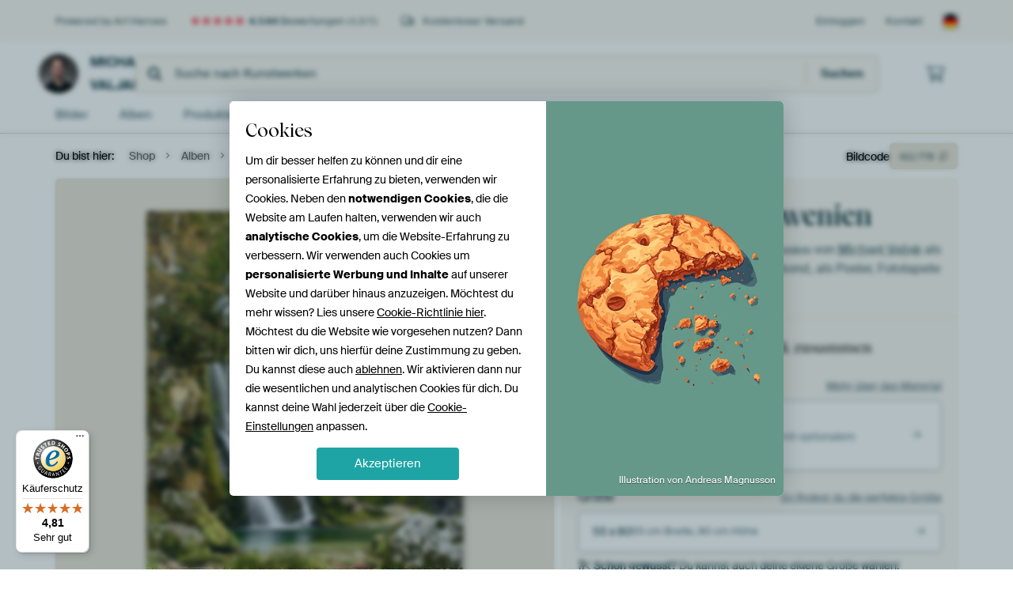

--- FILE ---
content_type: text/html; charset=utf-8
request_url: https://www.artheroes.de/de/motiv/Slap-Virje-in-Slowenien/411770/134
body_size: 51562
content:
<!DOCTYPE html>
<html lang="de-DE" data-locale="de_DE">
  <head>
    <meta charset="utf-8">
    <meta http-equiv="X-UA-Compatible" content="IE=edge" />
    <meta name="theme-color" content="#ffffff" />
      <link href="https://static.ohmyprints.net/min/?g=defaultCss&amp;version=f01d8835346071c46b9217f84a971cad&amp;webp=1" rel="stylesheet"><link href="https://static.ohmyprints.net/img/sprite/icons.svg?version=cd0cf2bd2954fb6078403fb0345f88d8" id="icons-sprite" rel="preload" crossorigin="anonymous" as="fetch" >
<link href="https://static.ohmyprints.net/min/?f=css%2Fexternal%2Ffontawesome%2Fall.min.css&amp;version=42ef16fea222e07a8303af55b3a45faf&amp;webp=1" rel="preload" as="style" >
<link href="https://static.ohmyprints.net/min/?f=css%2Fwadm-fonts.css&amp;version=4b8d5982bb407cdf47b303b787b5e470&amp;webp=1" rel="preload" as="style" >
<link href="https://cdn-thumbs.ohmyprints.net/1/4f96b76e06690aec463f2802dff4793a/817x600/dynamic-size/fit/5b8f87d47454538b30984996bcacba6818bb50bbb5a82110729527d455aaeb52.jpg" rel="preload" as="image" >
<link href="https://static.ohmyprints.net/min/?f=node_modules%2F%40pqina%2Fpintura%2Fpintura.css&amp;version=c4880910bb889795fc14a6818c9b3a5e&amp;webp=1" rel="stylesheet" >
<link href="https://static.ohmyprints.net/min/?f=css%2Fcomponents%2Ftabs.css&amp;version=a82d49642d20387511e1dfe212608e04&amp;webp=1" rel="stylesheet" >
<link href="https://static.ohmyprints.net/min/?f=css%2Fcomponents%2Fconfigurator.css&amp;version=90ca88dc837493ddd91f0e13c1412e57&amp;webp=1" rel="stylesheet" >
<link href="https://static.ohmyprints.net/min/?f=css%2Fcomponents%2Freviews-summary.css&amp;version=4baa04b46d4205f836b4b287d4d020b9&amp;webp=1" rel="stylesheet" >
<link href="https://static.ohmyprints.net/min/?f=css%2Fcomponents%2Ftoggle.css&amp;version=f0ef89a91b7d3ea1448fece16f162574&amp;webp=1" rel="stylesheet" >
<link href="https://static.ohmyprints.net/min/?f=css%2Fwadm-view-artwork.css&amp;version=10aa674a29551947dc82580b6d430bdf&amp;webp=1" rel="stylesheet" >
<link href="https://static.ohmyprints.net/min/?f=css%2Fpages%2Fpdp.css&amp;version=a54a4a390b8babc40322085ffe00058f&amp;webp=1" rel="stylesheet" >
<link href="https://static.ohmyprints.net/min/?f=css%2Fcomponents%2FslideEmbla.css&amp;version=9416f56e1e2189e72f2c0a4bc9a6f000&amp;webp=1" rel="stylesheet" >
<link href="https://static.ohmyprints.net/min/?f=css%2Felements%2Favatar.css&amp;version=9f9588d50883f564b399003aa42b59a1&amp;webp=1" rel="stylesheet" >
<link href="https://static.ohmyprints.net/min/?f=css%2Fcomponents%2Flinkcard.css&amp;version=23840ddb3159d42396ef044f674e0de2&amp;webp=1" rel="stylesheet" >
<link href="https://static.ohmyprints.net/min/?f=css%2Fexternal%2Feasyzoom.css&amp;version=dc33c505667317b840592de0464f10bc&amp;webp=1" rel="stylesheet" >
<link href="https://static.ohmyprints.net/min/?f=css%2Felements%2Ffooter.css&amp;version=14d855501934d5a64fa46466b9d36250&amp;webp=1" rel="stylesheet" >
<link href="https://static.ohmyprints.net/min/?f=css%2Fwadm-fonts.css&amp;version=4b8d5982bb407cdf47b303b787b5e470&amp;webp=1" media="print" rel="stylesheet" >
<link href="https://static.ohmyprints.net/min/?f=css%2Fexternal%2Ffontawesome%2Fall.min.css&amp;version=42ef16fea222e07a8303af55b3a45faf&amp;webp=1" media="print" rel="stylesheet" >
<link href="https://static.ohmyprints.net/min/?f=css%2Fcomponents%2Fdialog.css&amp;version=dcde2285420f9aade2850dd5954b66a5&amp;webp=1" rel="stylesheet" >
<link href="https://static.ohmyprints.net/min/?f=css%2Fwadm-shop-flat.css&amp;version=f8ca82636855e761f337afc5fca7bfb5&amp;webp=1" rel="stylesheet" >      <script>
          const JS_VERSION_HASH = 'ee1dc7e57677b4dc965cfc6c1e8a32e1';
      </script>

      <script defer="defer" src="https://static.ohmyprints.net/js/wadm/wadm.pdp.js?version=ee1dc7e57677b4dc965cfc6c1e8a32e1"></script>
<script type="module" src="https://static.ohmyprints.net/js/wadm/module/pdp.grid.js?version=ee1dc7e57677b4dc965cfc6c1e8a32e1"></script>
<script type="module" src="https://static.ohmyprints.net/js/wadm/module/pdp.bento.artwork.js?version=ee1dc7e57677b4dc965cfc6c1e8a32e1"></script>
<script type="module" src="https://static.ohmyprints.net/js/wadm/module/pdp.artFrameGuarantee.js?version=ee1dc7e57677b4dc965cfc6c1e8a32e1"></script>
<script type="module" src="https://static.ohmyprints.net/js/wadm/module/tabs.js?version=ee1dc7e57677b4dc965cfc6c1e8a32e1"></script>
<script type="module" src="https://static.ohmyprints.net/js/wadm/module/pdp.configurator.js?version=ee1dc7e57677b4dc965cfc6c1e8a32e1"></script>
<script type="module" src="https://static.ohmyprints.net/js/wadm/module/slideEmbla.js?version=ee1dc7e57677b4dc965cfc6c1e8a32e1"></script>
<script type="module" src="https://static.ohmyprints.net/js/wadm/module/floatingCheckout.js?version=ee1dc7e57677b4dc965cfc6c1e8a32e1"></script>
<script type="module" src="https://static.ohmyprints.net/js/wadm/module/disableRightClick.js?version=ee1dc7e57677b4dc965cfc6c1e8a32e1"></script>
<script type="module" src="https://static.ohmyprints.net/js/wadm/module/jsReadmore.js?version=ee1dc7e57677b4dc965cfc6c1e8a32e1"></script>
<script type="module" src="https://static.ohmyprints.net/js/wadm/module/pdp.blocks.js?version=ee1dc7e57677b4dc965cfc6c1e8a32e1"></script>
<script type="module" src="https://static.ohmyprints.net/js/wadm/module/reviews.dialog.js?version=ee1dc7e57677b4dc965cfc6c1e8a32e1"></script>
<script defer="defer" src="https://static.ohmyprints.net/js/external/easyzoom.js?version=ee1dc7e57677b4dc965cfc6c1e8a32e1"></script>
<script defer="defer" src="https://static.ohmyprints.net/js/wadm/wadm.easyzoom.js?version=ee1dc7e57677b4dc965cfc6c1e8a32e1"></script>
<script type="module" src="https://static.ohmyprints.net/js/wadm/module/video.controller.updateSources.js?version=ee1dc7e57677b4dc965cfc6c1e8a32e1"></script>
<script type="module" src="https://static.ohmyprints.net/js/wadm/module/loading.html.js?version=ee1dc7e57677b4dc965cfc6c1e8a32e1"></script>
<script type="module" src="https://static.ohmyprints.net/js/wadm/module/dialog.js?version=ee1dc7e57677b4dc965cfc6c1e8a32e1"></script>
<script defer="defer" src="https://static.ohmyprints.net/language/global_lang_de_DE.js?version=5b678f226ad39defbe5dd57d76ad2c13"></script>
      <script>
          document.querySelectorAll('link[rel=stylesheet][media=print]').forEach(function(link) {
              if (link.sheet) {
                  link.media = 'all';
                  return;
              }

              link.onload = function() {
                  this.media = 'all';
              };
          });
      </script>
<title>Slap Virje in Slowenien von Michael Valjak auf ArtFrame, Leinwand, Poster und mehr | Art Heroes</title><meta property="og:site_name" content="Art Heroes" >
<meta property="og:type" content="product" >
<meta property="og:title" content="Slap Virje in Slowenien von Michael Valjak auf ArtFrame, Leinwand, Poster und mehr | Art Heroes" >
<meta property="og:image" content="https://cdn-shares.ohmyprints.net/411770/eJyVUbuO2zAQ%7CBcC1%7CksvsSH%2BhRXpUiTIEjBx9JibD1iUrAd4%7C49Sx2C1GkIzMxiOTP7JN4VeJvcCcjwJLcc60gGxik9kBHyaaxkUAJBWbZrwBky1rqWoetCnF%7CruE2%2BHJdxeqzXPNdynKF2rDPcRBl4MCCEMN4kFSFG0UthXY9K1z64494uPmY35fBa8m%7CoUq6d8TQYqiD4FFiI1gbQUQqRgLrkk%2BqTti5yp2QPoHhgnlFmYuyNU1Fafvy5nsj7gYRlWpeSK3ypLpzJ8P1J6mNtAdy13pbrmRz%2BpiVa8%7CVO%7CgUmwpqdqMuKqKc7uEBqGjrfIZpFlOeSIyAso4vLrXXYoqBCj0a8oOAv25UM4kCWlArUr7vElW7aB%7CVtpwQzL834fxUtk1VeK6BKWeogSCUSN5THlKS2wnWMYtHt6fYVs8uXVvNHSz9aigt8ulfAGMuMnzYefW113erntSJZWqZfm7vk%2BiCD6dEiNvgWcVgypjXF%2BTBCOJdtQi5oT01veU9tcp7j5aVkUdmAJxIiJu1DT7kQPDIVNZ4UtFCMg5Y8uaQVef8D0irKUg%3D%3D.jpg" >
<meta name="description" content="Bestelle Slap Virje in Slowenien von Michael Valjak als Kunstdruck. Wähle Material und Größe selbst. Schnelle Lieferung, hohe Qualität." >
<meta property="og:description" content="Bestelle Slap Virje in Slowenien von Michael Valjak als Kunstdruck. Wähle Material und Größe selbst. Schnelle Lieferung, hohe Qualität." >
<meta property="og:price:amount" content="132" >
<meta property="og:price:currency" content="EUR" >
<meta property="og:availability" content="instock" >
<meta property="og:image:width" content="1200" >
<meta property="og:image:height" content="630" >
<meta name="twitter:card" content="photo" >
<meta property="og:url" content="https://www.artheroes.de/de/motiv/Slap-Virje-in-Slowenien/411770" >
<meta name="twitter:url" content="https://www.artheroes.de/de/motiv/Slap-Virje-in-Slowenien/411770" >
<meta name="twitter:title" content="Slap Virje in Slowenien von Michael Valjak auf ArtFrame, Leinwand, Poster und mehr | Art Heroes" >
<meta name="twitter:image" content="https://cdn-shares.ohmyprints.net/411770/eJyVUbuO2zAQ%7CBcC1%7CksvsSH%2BhRXpUiTIEjBx9JibD1iUrAd4%7C49Sx2C1GkIzMxiOTP7JN4VeJvcCcjwJLcc60gGxik9kBHyaaxkUAJBWbZrwBky1rqWoetCnF%7CruE2%2BHJdxeqzXPNdynKF2rDPcRBl4MCCEMN4kFSFG0UthXY9K1z64494uPmY35fBa8m%7CoUq6d8TQYqiD4FFiI1gbQUQqRgLrkk%2BqTti5yp2QPoHhgnlFmYuyNU1Fafvy5nsj7gYRlWpeSK3ypLpzJ8P1J6mNtAdy13pbrmRz%2BpiVa8%7CVO%7CgUmwpqdqMuKqKc7uEBqGjrfIZpFlOeSIyAso4vLrXXYoqBCj0a8oOAv25UM4kCWlArUr7vElW7aB%7CVtpwQzL834fxUtk1VeK6BKWeogSCUSN5THlKS2wnWMYtHt6fYVs8uXVvNHSz9aigt8ulfAGMuMnzYefW113erntSJZWqZfm7vk%2BiCD6dEiNvgWcVgypjXF%2BTBCOJdtQi5oT01veU9tcp7j5aVkUdmAJxIiJu1DT7kQPDIVNZ4UtFCMg5Y8uaQVef8D0irKUg%3D%3D.jpg" >
<meta name="robots" content="noindex,follow" >
    <meta name="viewport" content="width=device-width, user-scalable=no, minimum-scale=1.0, maximum-scale=1.0">

	
      <meta name="theme-color" media="(prefers-color-scheme: light)" content="#FCF8F2">
      <meta name="theme-color" media="(prefers-color-scheme: dark)" content="#002835">
      <link rel="icon" href="https://static.ohmyprints.net/favicon-artheroes.svg" type="image/svg+xml">
      <link rel="shortcut icon" href="https://static.ohmyprints.net/favicon-artheroes.ico" type="image/x-icon" />
      <link rel="apple-touch-icon" href="https://static.ohmyprints.net/apple-touch-icon-artheroes.png">
      <link rel="mask-icon" href="https://static.ohmyprints.net/safari-pinned-tab-artheroes.svg">

      <script> var global_path="";  var global_location="|index|134|de|Slap-Virje-in-Slowenien";  global_location = global_location.split('|').join('/');  var global_ulang="";  var global_locale="de_DE";  var global_usertype=0;  var global_site_section="shop";  var global_baseurl = "https://www.artheroes.de"; const global_static_cdn_baseurl = "https://static.ohmyprints.net/"; const global_static_baseurl = "https://static.ohmyprints.net/"; var global_currentdomain = "artheroes.de";</script>
<link rel="canonical" href="https://www.artheroes.de/de/bild/Slap-Virje-in-Slowenien/411770" />	  		  <script>window.dataLayer = window.dataLayer || [];window.dataLayer.push({"siteLocale":"de_DE"});window.dataLayer.push({"siteLanguageCode":"de"});window.dataLayer.push({"siteCountryCode":"DE"});window.dataLayer.push({"siteSection":"shop"});window.dataLayer.push({"pageType":"productDetail"});window.dataLayer.push({"ecommerce":null});window.dataLayer.push({"event":"view_item","ecommerce":{"items":[{"item_id":"DE411770","item_name":"Slap Virje in Slowenien","quantity":1,"price":110.57}],"currency":"EUR","value":110.57}});window.dataLayer.push({"isSpider":true});</script>		  <script>
            const consentListeners = [];
            /**
             *   Called from GTM template to set callback to be executed when user consent is provided.
             *   @param {function} callback to execute on user consent
             */
            window.cookieConsentListner = (callback) => {
                consentListeners.push(callback);
            };
            </script>
			<!-- Google Tag Manager -->
			<script>(function(w,d,s,l,i){w[l]=w[l]||[];w[l].push({'gtm.start':
				new Date().getTime(),event:'gtm.js'});var f=d.getElementsByTagName(s)[0],
				j=d.createElement(s),dl=l!='dataLayer'?'&l='+l:'';j.async=true;j.src=
				'https://www.googletagmanager.com/gtm.js?id='+i+dl;f.parentNode.insertBefore(j,f);
			})(window,document,'script','dataLayer','GTM-KLG8Q8N');</script>
			<!-- End Google Tag Manager -->	        <script type="application/ld+json">[{"@context":"https:\/\/schema.org","@type":"WebSite","url":"https:\/\/www.artheroes.de","potentialAction":{"@type":"SearchAction","target":"https:\/\/www.artheroes.de\/de\/Suche\/98\/search?query={search_term_string}","query-input":"required name=search_term_string"},"@id":"https:\/\/www.artheroes.de#webSite"},{"@context":"https:\/\/schema.org","@type":"Organization","name":"Art Heroes","logo":{"@type":"ImageObject","url":"https:\/\/static.ohmyprints.net\/img\/artheroes-logo-2x.png"},"legalName":"We Make It Work B.V.","email":"info@artheroes.de","url":"https:\/\/www.artheroes.de","address":{"@type":"PostalAddress","addressCountry":{"@type":"Country","name":"Niederlande"},"addressRegion":"Noord-Holland","postalCode":"2031 AZ","streetAddress":"Bingerweg 8","addressLocality":"Haarlem"},"contactPoint":{"@type":"ContactPoint","telephone":"0341 92 88 11 34","contactType":"customer service","hoursAvailable":"['Mo-Fri 09:00-15:00']","availableLanguage":[{"@type":"Language","name":"German"},{"@type":"Language","name":"English"}],"areaServed":[{"@type":"Country","name":"Germany"},{"@type":"Country","name":"Denmark"},{"@type":"Country","name":"Luxembourg"}]},"sameAs":["https:\/\/www.instagram.com\/artheroesde\/","https:\/\/www.pinterest.com\/artheroesDE\/","https:\/\/www.facebook.com\/artheroesde","https:\/\/x.com\/ArtHeroes_de"],"@id":"https:\/\/www.artheroes.de#organization"},{"@context":"https:\/\/schema.org","@type":"WebPage","isPartOf":"https:\/\/www.artheroes.de#webSite","mainEntity":{"@type":"Product","name":"Slap Virje in Slowenien von Michael Valjak","description":"Bestelle dieses Bild auf Leinwand, ArtFrame, Alu-Dibond, als Poster, Fototapete oder Acrylglasbild.","image":[{"@type":"ImageObject","contentUrl":"https:\/\/cdn-thumbs.ohmyprints.net\/1\/4f96b76e06690aec463f2802dff4793a\/817x600\/thumbnail\/fit.jpg"}],"width":{"@type":"QuantitativeValue","value":"55","unitText":"cm"},"height":{"@type":"QuantitativeValue","value":"80","unitText":"cm"},"brand":{"@type":"Brand","name":"Art Heroes"},"category":"Bilder & Poster > Landschaften > Wald & Wiese","sku":"DE411770M1S55x80","mpn":"DE411770M1S55x80","offers":{"@type":"Offer","seller":"Art Heroes \/ Michael Valjak","itemCondition":"https:\/\/schema.org\/NewCondition","availability":"https:\/\/schema.org\/InStock","priceCurrency":"EUR","shippingDetails":{"@type":"OfferShippingDetails","shippingRate":{"@type":"MonetaryAmount","currency":"EUR","value":0}},"url":"https:\/\/www.artheroes.de\/de\/bild\/Slap-Virje-in-Slowenien\/411770?mediumId=1&amp;size=55x80","price":132,"priceSpecification":[{"@type":"UnitPriceSpecification","priceCurrency":"EUR","price":132,"priceType":"https:\/\/schema.org\/ListPrice"}]},"@id":"https:\/\/www.artheroes.de\/product#411770"},"breadcrumb":{"@type":"BreadcrumbList","itemListElement":[{"@type":"ListItem","name":"Shop","position":1,"item":"https:\/\/www.artheroes.de\/de\/shop\/Michael-Valjak\/31867"},{"@type":"ListItem","name":"Alben","position":2,"item":"https:\/\/www.artheroes.de\/index\/136\/de\/Alben\/shop\/31867"},{"@type":"ListItem","name":"Slap Virje in Slowenien","position":3,"item":"https:\/\/www.artheroes.de\/de\/motiv\/Slap-Virje-in-Slowenien\/411770\/134"}]},"@id":"https:\/\/www.artheroes.de#webPage"}]</script>  </head>
  <body class="shop de  is-pdp">
    	  <!-- Google Tag Manager (noscript) -->
			<noscript><iframe src="https://www.googletagmanager.com/ns.html?id=GTM-KLG8Q8N" height="0" width="0" style="display:none;visibility:hidden"></iframe></noscript>
			<!-- End Google Tag Manager (noscript) -->  
  	<div class="container container-full header">
    
    
    
    <div class="trust">
        <div class="container">
            <div class="row">
                <div class="col-md-12">
                    <ul>
                        <li>Powered by Art Heroes</li>
                        <li class="hidden-xs hidden-sm"><a href="https://www.artheroes.de/de/hilfe/bewertungen-3057" class="nounderline"><i class="fa-solid fa-star"></i><i class="fa-solid fa-star"></i><i class="fa-solid fa-star"></i><i class="fa-solid fa-star"></i><i class="fa-solid fa-star"></i> <span class="review-total">4.544</span> Bewertungen <span class="review-score">(4,8/5)</span></a></li>
                        <li class="visible-xs visible-sm">
                            
                            <a href="https://www.trustedshops.de/bewertung/info_XDB99B5D7D89F9610BA4D8111A7D6CFAC.html" rel="nofollow" class="nounderline">
                                
                                    
                                        <i class="fa-solid fa-star"></i><i class="fa-solid fa-star"></i><i class="fa-solid fa-star"></i><i class="fa-solid fa-star"></i><i class="fa-solid fa-star"></i> 4,8/5
                                    </a>
                        </li>
                        
                        <li><i class="hidden-xs fa-light fa-truck"></i> Kostenloser Versand</li>
                    </ul>
                    
                    <ul class="service hidden-xs">
                        
                        <li class="account"><a href="https://www.artheroes.de/de/Login/36" rel="nofollow" title="Einloggen">Einloggen</a></li>
                        
                        
                        
                        <li>
                            <a href="https://www.artheroes.de/de/kontakt-4412">Kontakt</a>
                        </li>
                        <li class="country">
                            <span class="country-DE" data-toggle="modal" data-target="#language-preference-modal"></span>
                        </li>
                    </ul>
                    
                </div>
            </div>
        </div>
    </div>
    <nav class="primary-navigation">
        <div class="main-nav">
            <div class="container">
                <div class="row">
                    <div class="col-md-12">
                        <ul>
                            <li class="icon subtitle menu visible-xs">
                                <label for="primary-menu">
                                    <i class="fas fa-bars"></i><span>Menu</span>
                                </label>
                            </li>
                            
                            
                            <li class="shop-logo">
                                <a href="https://www.artheroes.de/de/shop/Michael-Valjak/31867" title="Michael Valjak Shop">
                                    <img src="https://cdn-thumbs.ohmyprints.net/1/59e55467743d335e8fed4f869def181c/275x275/thumbnail/crop.jpg" class="img-circle img-responsive" alt="Michael Valjak Profilfoto">
                                    Michael Valjak
                                    
                                </a>
                            </li>
                            
                            
                            <li class="search hidden-xs">
                                
                    <form class="navbar-form navbar-left wadm-search wide" enctype="application/x-www-form-urlencoded" action="https://www.artheroes.de/index/523/de/Michael-Valjak/shop-search/31867" method="GET" role="search">
                        <div class="search-form">
                            <span class="fa fa-search"></span>
                            <input class="form-control search" value="" name="query" type="search" placeholder="Suche nach Kunstwerken">
                        </div>
                        <div class="actions">
                            <button type="submit" class="btn"><span class="fa fa-search"></span> <span class="helper-text">Suchen</span></button>
                        </div>
                    </form>
				
                                
                            </li>
                            
                            <li class="trust thuiswinkel"><a href="https://www.thuiswinkel.org/leden/werk-aan-de-muur/certificaat" target="_blank" rel="nofollow noreferrer"></a></li>
                            <li class="trust trustedshops"><a href="https://www.trustedshops.de/bewertung/info_XDB99B5D7D89F9610BA4D8111A7D6CFAC.html" target="_blank" rel="nofollow noreferrer">Trusted Shops</a></li>
                            
                            
                            
                            
                            
                            <li class="icon has-badge cart"><a href="https://www.artheroes.de/index/103/de/Bestellung-aufgeben/user/orderStage/0" class="shoppingcart" title="Warenkorb"><span class="fal fa-shopping-cart"></span></a></li>
                            
                        </ul>
                    </div>
                </div>

                
                <div class="row mobile-search visible-xs">
                    
                    <form class="navbar-form navbar-left wadm-search wide" enctype="application/x-www-form-urlencoded" action="https://www.artheroes.de/index/523/de/Michael-Valjak/shop-search/31867" method="GET" role="search">
                        <div class="search-form">
                            <span class="fa fa-search"></span>
                            <input class="form-control search" value="" name="query" type="search" placeholder="Suche nach Kunstwerken">
                        </div>
                        <div class="actions">
                            <button type="submit" class="btn"><span class="fa fa-search"></span> <span class="helper-text">Suchen</span></button>
                        </div>
                    </form>
				
                    <a href="https://www.artheroes.de/de/ArtFinder/671" class="search-artfinder search-artfinder--questions">
                        <i class="wadm-app-icon wadm-app-icon--artfinder">
                            <svg
    class="wadm-icon"
    preserveAspectRatio="xMinYMin meet"
    x="0"
    y="0"
             aria-hidden="true"     role="img"
>
        <use href="#general-artfinder"></use>
</svg>

                        </i>
                        <span>ArtFinder</span>
                    </a>
                    
                </div>
                
            </div>
        </div>
        <input type="checkbox" id="primary-menu">
        
        <div class="menu-nav loading">
            <label for="primary-menu" class="nav-close">
                <i class="fal fa-times"></i>
            </label>
            <div class="container">
                <div class="row">
                    <div class="col-md-12">
                        
                        
                        <ul>
                            <li class="visible-xs header"><span>Michael Valjak Shop</span></li>
                            <li><a href="https://www.artheroes.de/de/shop-bilder/Michael-Valjak/31867">Bilder</a></li>
                            
                            <li><a href="https://www.artheroes.de/index/136/de/Alben/shop/31867">Alben</a></li>
                            
                            <li><a href="https://www.artheroes.de/de/produkte-kuenstler-247914-u31867">Produkte</a></li>
                            <li><a href="https://www.artheroes.de/index/123/de/Mehr-Information/shop/31867">Über<span class="hidden-sm"> Michael Valjak</span></a></li>
                            
                        </ul>
                        
                        <ul class="service visible-xs">
                            <li>
                                <a href="https://www.artheroes.de/de/kontakt-4412">Kontakt</a>
                            </li>
                            
                            <li class="account"><a href="https://www.artheroes.de/de/Login/36" rel="nofollow" title="Einloggen">Einloggen</a></li>
                            
                            
                            
                        </ul>
                        <div class="partners visible-xs">
                            <p>Partner</p>
                            <ul>
                                <li class="thuiswinkel"><a href="https://www.thuiswinkel.org/leden/werk-aan-de-muur/certificaat" target="_blank"><span></span></a></li>
                                <li class="trustedshops"><a href="https://www.trustedshops.de/bewertung/info_XDB99B5D7D89F9610BA4D8111A7D6CFAC.html" target="_blank"><span>Trusted Shops</span></a></li>
                                <li class="vtwonen"><a href=""><span></span></a></li>
                            </ul>
                        </div>
                    </div>
                </div>
            </div>
        </div>
        
        
        
        
    </nav>
</div>

<div class="menu-backdrop"></div>


<div class="container">
    <div class="row">
        <div class="col-sm-12">
            <div class="container container-full breadcrumb">
    <ol class="breadcrumb">
        <li class="hidden-xs">Du bist hier:</li>
        <li>
    <a href="https://www.artheroes.de/de/shop/Michael-Valjak/31867">
        <span>Shop</span>
    </a>
</li><li>
    <a href="https://www.artheroes.de/index/136/de/Alben/shop/31867">
        <span>Alben</span>
    </a>
</li><li>
    <a href="https://www.artheroes.de/de/motiv/Slap-Virje-in-Slowenien/411770/134">
        <span>Slap Virje in Slowenien</span>
    </a>
</li>
    </ol>
</div>
        </div>
    </div>
</div>


<div class="container the-artwork">
    
    <div class="pdp-grid-wrapper">
        <div class="pdp-configurator">
            <form class="configurator   "
                  id="configurator"
                  method="post"
                  autocomplete="off"
                  enctype="application/x-www-form-urlencoded"
                  action="https://www.artheroes.de/checkout/add-item"
            >
                <div class="configurator__header configurator__section">
                    
                    
                    
                    
                    
                    <h1 class="configurator__header-title">
                        <span class="configurator__header-title__artwork">
                            Slap Virje in Slowenien
                        </span>
                                            </h1>

                    
                    
                    <div class="configurator__header-description">
                        Bestelle das Foto <em>Slap Virje in Slowenien</em> von <a href="https://www.artheroes.de/de/kuenstler/Michael-Valjak/31867">Michael Valjak</a> als Reproduktion auf Leinwand, Alu-Dibond, als Poster, Fototapete oder Acrylglasbild.
                    </div>

                                    </div>

                

<input type="hidden" value="411770" name="artid" id="artid"/>
<input type="hidden" value="Il2nOpy51uXsdzFtU9WCouP1QImC2XNCNebfojttQQs=" name="csrf" id="csrf"/>
<input type="hidden" name="inShop" value="31867" id="inShop">


<fieldset class="configurator__step configurator__section">
    <span class="configurator__step-title">
        <span>1</span>
        <span class="ab-test-a">Stelle dir dein Kunstwerk zusammen</span>
        <span class="ab-test-b"></span>
    </span>
    <div class="configurator-option">
        
<dialog id="medium-dialog" class="dialog dialog--configurator-option dialog--configurator-medium" aria-hidden="true" tabindex="-1" inert>
    <div class="dialog__header">
        <button class="dialog__close-button" data-dialog-role="close" tabindex="-1" type="button">
                    <svg
        class="wadm-icon"
        preserveAspectRatio="xMinYMin meet"
        x="0"
        y="0"
                         aria-hidden="true"         role="img"
    >
                <use href="#general-times"></use>
    </svg>
 Schließen
        </button>
        <h2 class="dialog__title">Wähle dein Material</h2>
    </div>
    <p class="dialog__subtitle dialog__paragraph">Vom ArtFrame™ bis zur wandfüllenden Tapete. Wähle dein Lieblingsprodukt und mach es zu etwas ganz Persönlichem.</p>

                    
        <input type="radio"
               name="setmedium"
               value="13"
               id="medium-13"
               class="form-label__related-input"
                
        />
        <label class="configurator-option__value form-label form-label--with-thumbnail-inline" for="medium-13" >
            <span data-sync-contents>
                        <svg
        class="wadm-icon wadm-icon--product-image"
        preserveAspectRatio="xMinYMin meet"
        x="0"
        y="0"
                         aria-hidden="true"         role="img"
    >
                <use href="#products-13"></use>
    </svg>

            </span>
            <span class="form-label__value" data-sync-contents>
                <span class="form-label__title">
                    ArtFrame™

                                                                <span class="form-label__upsell">Am beliebtesten</span>
                                    </span>
                <span class="form-label__subtitle"><span class="ab-test-a">Wechselbare Wandkunst</span><span class="ab-test-b"></span></span>
            </span>
                        <span class="form-label__addendum form-label__addendum--pill form-label__addendum--current">Aktuell</span>
        </label>
                    
        <input type="radio"
               name="setmedium"
               value="1"
               id="medium-1"
               class="form-label__related-input"
                checked="checked"
        />
        <label class="configurator-option__value form-label form-label--with-thumbnail-inline" for="medium-1" autofocus>
            <span data-sync-contents>
                        <svg
        class="wadm-icon wadm-icon--product-image"
        preserveAspectRatio="xMinYMin meet"
        x="0"
        y="0"
                         aria-hidden="true"         role="img"
    >
                <use href="#products-1"></use>
    </svg>

            </span>
            <span class="form-label__value" data-sync-contents>
                <span class="form-label__title">
                    Leinwand

                                                        </span>
                <span class="form-label__subtitle"><span class="ab-test-a">Klassisches Leinwandbild mit optionalem Schattenfugenrahmen</span><span class="ab-test-b"></span></span>
            </span>
                        <span class="form-label__addendum form-label__addendum--pill form-label__addendum--current">Aktuell</span>
        </label>
                    
        <input type="radio"
               name="setmedium"
               value="3"
               id="medium-3"
               class="form-label__related-input"
                
        />
        <label class="configurator-option__value form-label form-label--with-thumbnail-inline" for="medium-3" >
            <span data-sync-contents>
                        <svg
        class="wadm-icon wadm-icon--product-image"
        preserveAspectRatio="xMinYMin meet"
        x="0"
        y="0"
                         aria-hidden="true"         role="img"
    >
                <use href="#products-3"></use>
    </svg>

            </span>
            <span class="form-label__value" data-sync-contents>
                <span class="form-label__title">
                    Poster

                                                        </span>
                <span class="form-label__subtitle"><span class="ab-test-a">Hochwertiger Fotodruck optional gerahmt</span><span class="ab-test-b"></span></span>
            </span>
                        <span class="form-label__addendum form-label__addendum--pill form-label__addendum--current">Aktuell</span>
        </label>
                    
        <input type="radio"
               name="setmedium"
               value="4"
               id="medium-4"
               class="form-label__related-input"
                
        />
        <label class="configurator-option__value form-label form-label--with-thumbnail-inline" for="medium-4" >
            <span data-sync-contents>
                        <svg
        class="wadm-icon wadm-icon--product-image"
        preserveAspectRatio="xMinYMin meet"
        x="0"
        y="0"
                         aria-hidden="true"         role="img"
    >
                <use href="#products-4"></use>
    </svg>

            </span>
            <span class="form-label__value" data-sync-contents>
                <span class="form-label__title">
                    Alu-Dibond

                                                        </span>
                <span class="form-label__subtitle"><span class="ab-test-a">Schlicht und elegant in matt oder glänzend</span><span class="ab-test-b"></span></span>
            </span>
                        <span class="form-label__addendum form-label__addendum--pill form-label__addendum--current">Aktuell</span>
        </label>
                    
        <input type="radio"
               name="setmedium"
               value="15"
               id="medium-15"
               class="form-label__related-input"
                
        />
        <label class="configurator-option__value form-label form-label--with-thumbnail-inline" for="medium-15" >
            <span data-sync-contents>
                        <svg
        class="wadm-icon wadm-icon--product-image"
        preserveAspectRatio="xMinYMin meet"
        x="0"
        y="0"
                         aria-hidden="true"         role="img"
    >
                <use href="#products-15"></use>
    </svg>

            </span>
            <span class="form-label__value" data-sync-contents>
                <span class="form-label__title">
                    Acrylglas

                                                        </span>
                <span class="form-label__subtitle"><span class="ab-test-a">Hochglänzend und modern</span><span class="ab-test-b"></span></span>
            </span>
                        <span class="form-label__addendum form-label__addendum--pill form-label__addendum--current">Aktuell</span>
        </label>
                    
        <input type="radio"
               name="setmedium"
               value="12"
               id="medium-12"
               class="form-label__related-input"
                
        />
        <label class="configurator-option__value form-label form-label--with-thumbnail-inline" for="medium-12" >
            <span data-sync-contents>
                        <svg
        class="wadm-icon wadm-icon--product-image"
        preserveAspectRatio="xMinYMin meet"
        x="0"
        y="0"
                         aria-hidden="true"         role="img"
    >
                <use href="#products-12"></use>
    </svg>

            </span>
            <span class="form-label__value" data-sync-contents>
                <span class="form-label__title">
                    Fototapete

                                                        </span>
                <span class="form-label__subtitle"><span class="ab-test-a">Wandfüllende Kunst</span><span class="ab-test-b"></span></span>
            </span>
                        <span class="form-label__addendum form-label__addendum--pill form-label__addendum--current">Aktuell</span>
        </label>
    
    <div class="dialog__scroll">
    <div class="dialog__scroll-element">
        <span><i></i></span>
        Weitere Optionen verfügbar
    </div>
</div>
</dialog>

        <span class="configurator-option__title"><span class="ab-test-a">Material</span><span class="ab-test-b"></span></span>
        <span class="configurator-option__infolink ">
            <a class="link link--secondary" href="#block-material-info"><span class="ab-test-a">Mehr über das Material</span><span class="ab-test-b"></span></a>
        </span>

        <button class="configurator-option__value form-label form-label--with-thumbnail-inline"
                type="button"
                data-dialog-role="open"
                data-dialog-target-id="medium-dialog"
        >
            <span data-sync-contents>
                        <svg
        class="wadm-icon wadm-icon--product-image"
        preserveAspectRatio="xMinYMin meet"
        x="0"
        y="0"
                         aria-hidden="true"         role="img"
    >
                <use href="#products-1"></use>
    </svg>

            </span>
            <span class="form-label__value" data-sync-contents>
                <span class="form-label__title">Leinwand</span>
                <span class="form-label__subtitle"><span class="ab-test-a">Klassisches Leinwandbild mit optionalem Schattenfugenrahmen</span><span class="ab-test-b"></span></span>
            </span>
            <span class="form-label__addendum">
                        <svg
        class="wadm-icon"
        preserveAspectRatio="xMinYMin meet"
        x="0"
        y="0"
                         aria-hidden="true"         role="img"
    >
                <use href="#general-arrow-right"></use>
    </svg>

            </span>
        </button>
    </div>
</fieldset>



<div class="configurator__sections-wrapper">
    <fieldset class="configurator__step configurator__section configurator__section--seamless">
        <div class="configurator-option">
            
<dialog id="size-dialog" class="dialog dialog--configurator-option dialog--configurator-size" aria-hidden="true" tabindex="-1" inert>
    <div class="tabs">
        <div class="tabs__window">
            <div class="tabs__panel tabs__panel--active tabs__panel--pick-size">
                <div class="dialog__header">
                    <button class="dialog__close-button" data-dialog-role="close" type="button" tabindex="-1" type="button">
                                <svg
        class="wadm-icon"
        preserveAspectRatio="xMinYMin meet"
        x="0"
        y="0"
                         aria-hidden="true"         role="img"
    >
                <use href="#general-times"></use>
    </svg>
 Schließen
                    </button>
                    <h2 class="dialog__title">Wähle deine Größe</h2>
                </div>

                <p class="dialog__subtitle dialog__paragraph">Vom kompakten Format bis zum großen Statement. Finde die Größe, die in dein Interieur passt.</p>

                                    <div class="form-toggle">
                        <input type="radio" name="size-type" id="size-type__preset" checked="checked">
                        <label class="form-label" for="size-type__preset" tabindex="10"
                               data-tab-target=".tabs__panel--preset-size">
                                    <svg
        class="wadm-icon"
        preserveAspectRatio="xMinYMin meet"
        x="0"
        y="0"
                         aria-hidden="true"         role="img"
    >
                <use href="#general-list"></use>
    </svg>

                            Wähle eine Option
                        </label>
                        <input type="radio" name="size-type" id="size-type__custom">
                        <label class="form-label" for="size-type__custom" tabindex="11"
                               data-tab-target=".tabs__panel--custom-size">
                                    <svg
        class="wadm-icon"
        preserveAspectRatio="xMinYMin meet"
        x="0"
        y="0"
                         aria-hidden="true"         role="img"
    >
                <use href="#configurator-scissors"></use>
    </svg>

                            Eigene Größe
                        </label>
                    </div>
                
                <div class="tabs">
                    <div class="tabs__window">
                        
                        
                                                    <div class="tabs__panel tabs__panel--active tabs__panel--preset-size">
                                

    <h3 class="dialog__title">Wähle eine Option</h3>
    <div class="callout callout--open callout--limited-sizes-available hidden" aria-hidden="true">
                <svg
        class="wadm-icon callout__icon"
        preserveAspectRatio="xMinYMin meet"
        x="0"
        y="0"
                         aria-hidden="true"         role="img"
    >
                <use href="#general-info-circle"></use>
    </svg>

        Eine oder mehrere Größen sind in Kombination mit den gewählten Optionen nicht verfügbar.
    </div>
                
<input type="radio"
       name="formatid"
       id="formatid-20x30"
       value="20x30"
       class="form-label__related-input"
        
        
        
        
/>

<label class="form-label" for="formatid-20x30" >
    <span class="form-label__value form-label__value--row form-label__value--size" data-sync-contents>
                    20 x 30 cm <span>20 cm Breite, 30 cm Höhe</span>
            </span>
        <span class="form-label__addendum form-label__addendum--pill form-label__addendum--current">Aktuell</span>
</label>

            
<input type="radio"
       name="formatid"
       id="formatid-30x45"
       value="30x45"
       class="form-label__related-input"
        
        
        
        
/>

<label class="form-label" for="formatid-30x45" >
    <span class="form-label__value form-label__value--row form-label__value--size" data-sync-contents>
                    30 x 45 cm <span>30 cm Breite, 45 cm Höhe</span>
            </span>
        <span class="form-label__addendum form-label__addendum--pill form-label__addendum--current">Aktuell</span>
</label>

            
<input type="radio"
       name="formatid"
       id="formatid-40x60"
       value="40x60"
       class="form-label__related-input"
        
        
        
        
/>

<label class="form-label" for="formatid-40x60" >
    <span class="form-label__value form-label__value--row form-label__value--size" data-sync-contents>
                    40 x 60 cm <span>40 cm Breite, 60 cm Höhe</span>
            </span>
        <span class="form-label__addendum form-label__addendum--pill form-label__addendum--current">Aktuell</span>
</label>

            
<input type="radio"
       name="formatid"
       id="formatid-50x75"
       value="50x75"
       class="form-label__related-input"
        
        
        
        
/>

<label class="form-label" for="formatid-50x75" >
    <span class="form-label__value form-label__value--row form-label__value--size" data-sync-contents>
                    50 x 75 cm <span>50 cm Breite, 75 cm Höhe</span>
            </span>
        <span class="form-label__addendum form-label__addendum--pill form-label__addendum--current">Aktuell</span>
</label>

                    
<input type="radio"
       name="formatid"
       id="formatid-55x80"
       value="55x80"
       class="form-label__related-input"
        
        checked="checked"
        
        data-print-aspect-ratio="0.6875"
/>

<label class="form-label" for="formatid-55x80" autofocus>
    <span class="form-label__value form-label__value--row form-label__value--size" data-sync-contents>
                    55 x 80 cm <span>55 cm Breite, 80 cm Höhe</span>
            </span>
        <span class="form-label__addendum form-label__addendum--pill form-label__addendum--current">Aktuell</span>
</label>

            
<input type="radio"
       name="formatid"
       id="formatid-60x90"
       value="60x90"
       class="form-label__related-input"
        
        
        
        
/>

<label class="form-label" for="formatid-60x90" >
    <span class="form-label__value form-label__value--row form-label__value--size" data-sync-contents>
                    60 x 90 cm <span>60 cm Breite, 90 cm Höhe</span>
            </span>
        <span class="form-label__addendum form-label__addendum--pill form-label__addendum--current">Aktuell</span>
</label>

            
<input type="radio"
       name="formatid"
       id="formatid-65x95"
       value="65x95"
       class="form-label__related-input"
        
        
        
        
/>

<label class="form-label" for="formatid-65x95" >
    <span class="form-label__value form-label__value--row form-label__value--size" data-sync-contents>
                    65 x 95 cm <span>65 cm Breite, 95 cm Höhe</span>
            </span>
        <span class="form-label__addendum form-label__addendum--pill form-label__addendum--current">Aktuell</span>
</label>

            
<input type="radio"
       name="formatid"
       id="formatid-70x105"
       value="70x105"
       class="form-label__related-input"
        
        
        
        
/>

<label class="form-label" for="formatid-70x105" >
    <span class="form-label__value form-label__value--row form-label__value--size" data-sync-contents>
                    70 x 105 cm <span>70 cm Breite, 105 cm Höhe</span>
            </span>
        <span class="form-label__addendum form-label__addendum--pill form-label__addendum--current">Aktuell</span>
</label>

            
<input type="radio"
       name="formatid"
       id="formatid-75x110"
       value="75x110"
       class="form-label__related-input"
        
        
        
        
/>

<label class="form-label" for="formatid-75x110" >
    <span class="form-label__value form-label__value--row form-label__value--size" data-sync-contents>
                    75 x 110 cm <span>75 cm Breite, 110 cm Höhe</span>
            </span>
        <span class="form-label__addendum form-label__addendum--pill form-label__addendum--current">Aktuell</span>
</label>

            
<input type="radio"
       name="formatid"
       id="formatid-80x120"
       value="80x120"
       class="form-label__related-input"
        
        
        
        
/>

<label class="form-label" for="formatid-80x120" >
    <span class="form-label__value form-label__value--row form-label__value--size" data-sync-contents>
                    80 x 120 cm <span>80 cm Breite, 120 cm Höhe</span>
            </span>
        <span class="form-label__addendum form-label__addendum--pill form-label__addendum--current">Aktuell</span>
</label>

            
<input type="radio"
       name="formatid"
       id="formatid-85x125"
       value="85x125"
       class="form-label__related-input"
        
        
        
        
/>

<label class="form-label" for="formatid-85x125" >
    <span class="form-label__value form-label__value--row form-label__value--size" data-sync-contents>
                    85 x 125 cm <span>85 cm Breite, 125 cm Höhe</span>
            </span>
        <span class="form-label__addendum form-label__addendum--pill form-label__addendum--current">Aktuell</span>
</label>

            
<input type="radio"
       name="formatid"
       id="formatid-90x135"
       value="90x135"
       class="form-label__related-input"
        
        
        
        
/>

<label class="form-label" for="formatid-90x135" >
    <span class="form-label__value form-label__value--row form-label__value--size" data-sync-contents>
                    90 x 135 cm <span>90 cm Breite, 135 cm Höhe</span>
            </span>
        <span class="form-label__addendum form-label__addendum--pill form-label__addendum--current">Aktuell</span>
</label>

            
<input type="radio"
       name="formatid"
       id="formatid-95x140"
       value="95x140"
       class="form-label__related-input"
        
        
        
        
/>

<label class="form-label" for="formatid-95x140" >
    <span class="form-label__value form-label__value--row form-label__value--size" data-sync-contents>
                    95 x 140 cm <span>95 cm Breite, 140 cm Höhe</span>
            </span>
        <span class="form-label__addendum form-label__addendum--pill form-label__addendum--current">Aktuell</span>
</label>

            
<input type="radio"
       name="formatid"
       id="formatid-100x150"
       value="100x150"
       class="form-label__related-input"
        
        
        
        
/>

<label class="form-label" for="formatid-100x150" >
    <span class="form-label__value form-label__value--row form-label__value--size" data-sync-contents>
                    100 x 150 cm <span>100 cm Breite, 150 cm Höhe</span>
            </span>
        <span class="form-label__addendum form-label__addendum--pill form-label__addendum--current">Aktuell</span>
</label>

            
<input type="radio"
       name="formatid"
       id="formatid-105x160"
       value="105x160"
       class="form-label__related-input"
        
        
        
        
/>

<label class="form-label" for="formatid-105x160" >
    <span class="form-label__value form-label__value--row form-label__value--size" data-sync-contents>
                    105 x 160 cm <span>105 cm Breite, 160 cm Höhe</span>
            </span>
        <span class="form-label__addendum form-label__addendum--pill form-label__addendum--current">Aktuell</span>
</label>

            
<input type="radio"
       name="formatid"
       id="formatid-115x170"
       value="115x170"
       class="form-label__related-input"
        
        
        
        
/>

<label class="form-label" for="formatid-115x170" >
    <span class="form-label__value form-label__value--row form-label__value--size" data-sync-contents>
                    115 x 170 cm <span>115 cm Breite, 170 cm Höhe</span>
            </span>
        <span class="form-label__addendum form-label__addendum--pill form-label__addendum--current">Aktuell</span>
</label>

            
<input type="radio"
       name="formatid"
       id="formatid-120x180"
       value="120x180"
       class="form-label__related-input"
        
        
        
        
/>

<label class="form-label" for="formatid-120x180" >
    <span class="form-label__value form-label__value--row form-label__value--size" data-sync-contents>
                    120 x 180 cm <span>120 cm Breite, 180 cm Höhe</span>
            </span>
        <span class="form-label__addendum form-label__addendum--pill form-label__addendum--current">Aktuell</span>
</label>

            
<input type="radio"
       name="formatid"
       id="formatid-135x200"
       value="135x200"
       class="form-label__related-input"
        
        
        
        
/>

<label class="form-label" for="formatid-135x200" >
    <span class="form-label__value form-label__value--row form-label__value--size" data-sync-contents>
                    135 x 200 cm <span>135 cm Breite, 200 cm Höhe</span>
            </span>
        <span class="form-label__addendum form-label__addendum--pill form-label__addendum--current">Aktuell</span>
</label>

            
<input type="radio"
       name="formatid"
       id="formatid-140x210"
       value="140x210"
       class="form-label__related-input"
        data-incompatible-options="&#x7B;&quot;1&quot;&#x3A;&#x7B;&quot;2&quot;&#x3A;&#x5B;1,6&#x5D;&#x7D;&#x7D;"
        
        
        
/>

<label class="form-label" for="formatid-140x210" >
    <span class="form-label__value form-label__value--row form-label__value--size" data-sync-contents>
                    140 x 210 cm <span>140 cm Breite, 210 cm Höhe</span>
            </span>
        <span class="form-label__addendum form-label__addendum--pill form-label__addendum--current">Aktuell</span>
</label>

    


                                                                    <div class="dialog__footer dialog__footer--single-column">
                                        <label class="link link--secondary" data-tab-target=".tabs__panel--custom-size" for="size-type__custom">
                                                    <svg
        class="wadm-icon"
        preserveAspectRatio="xMinYMin meet"
        x="0"
        y="0"
                         aria-hidden="true"         role="img"
    >
                <use href="#configurator-scissors"></use>
    </svg>

                                            Oder doch eigene Größe wählen
                                        </label>
                                    </div>
                                                            </div>
                                                                            <div class="tabs__panel tabs__panel--custom-size">
                                <h3 class="dialog__title">Wähle deine eigene Größe</h3>
                                <p class="dialog__paragraph">Du möchtest eine andere Größe als die Standardgrößen? Kein Problem! Gib unten die Maße ein und mache im nächsten Schritt einen passenden Ausschnitt.</p>

                                <div class="configurator-option__wrapper">
                                    <div class="configurator-option configurator-option--form-input">
                                        <label for="size-width" class="configurator-option__title">Breite</label>

                                        <div class="configurator-option__value" data-unit="cm">
                                            <input id="size-width"
                                                   type="text"
                                                   class="form-label form-label--input"
                                                   value="55"
                                                   inputmode="numeric"
                                                   maxlength="4"
                                            />
                                        </div>
                                    </div>

                                            <svg
        class="wadm-icon wadm-icon--hidden-mobile wadm-icon--adjust-size-times"
        preserveAspectRatio="xMinYMin meet"
        x="0"
        y="0"
                         aria-hidden="true"         role="img"
    >
                <use href="#general-times"></use>
    </svg>


                                    <div class="configurator-option configurator-option--form-input">
                                        <label for="size-height" class="configurator-option__title">Höhe</label>

                                        <div class="configurator-option__value" data-unit="cm">
                                            <input id="size-height"
                                                   type="text"
                                                   class="form-label form-label--input"
                                                   value="80"
                                                   inputmode="numeric"
                                                   maxlength="4"
                                            />
                                        </div>
                                    </div>
                                </div>

                                <div class="callout callout--open callout--custom-size-adjusted hidden" aria-hidden="true">
                                            <svg
        class="wadm-icon callout__icon"
        preserveAspectRatio="xMinYMin meet"
        x="0"
        y="0"
                         aria-hidden="true"         role="img"
    >
                <use href="#general-info-circle"></use>
    </svg>

                                    Das Format wurde auf eine druckbare Größe angepasst.
                                </div>

                                                                    <div class="configurator-option">
                                        <div class="form-checkbox">
                                            <input type="checkbox" id="keep-aspect">
                                            <label class="" for="keep-aspect" tabindex="15">
                                                <span class="form-checkbox__title">Seitenverhältnis beibehalten</span>
                                                <span class="form-checkbox__subtitle">Stelle sicher, dass das Verhältnis zwischen Breite und Höhe erhalten bleibt.</span>
                                            </label>
                                        </div>
                                    </div>
                                
                                <div class="tabs__panel--custom-size__price">
                                    Preis

                                    <div class="configurator-summary__price product-price">
    <span class="product-price__current product-price__current--no-discount">132,-</span>
    <span class="discount-percentage">- <span></span> %</span>
    <div class="product-price__in3">
        Oder zahle 3x 44,00 mit Klarna
    </div>
</div>
                                </div>

                                <div class="callout">
                                            <svg
        class="wadm-icon callout__icon"
        preserveAspectRatio="xMinYMin meet"
        x="0"
        y="0"
                         aria-hidden="true"         role="img"
    >
                <use href="#general-info-circle"></use>
    </svg>

                                    Im nächsten Schritt machst du einen Ausschnitt, der genau zu deiner gewünschten Größe passt.
                                </div>

                                <div class="dialog__footer dialog__footer--single-column-right">
                                    <button class="button button--regular-dark"
                                            type="submit"                                             data-tab-target=".tabs__panel--crop"
                                            disabled="disabled"
                                            name="confirm-custom-size"
                                    >
                                        Größe wählen
                                    </button>
                                </div>

                                
                                <input class="custom-size-input hidden"
                                       type="radio"
                                       name="formatid"
                                       value="55x80"
                                       
                                       
                                       
                                />
                            </div>
                                            </div>
                </div>
            </div>
            <div class="tabs__panel tabs__panel--crop">
                <div class="dialog__header">
                    <span class="dialog__back-button" data-tab-target=".tabs__panel--pick-size">
                                <svg
        class="wadm-icon"
        preserveAspectRatio="xMinYMin meet"
        x="0"
        y="0"
                         aria-hidden="true"         role="img"
    >
                <use href="#general-arrow-left"></use>
    </svg>

                        Zurück
                    </span>
                    <button class="dialog__close-button" data-dialog-role="close" tabindex="-1" type="button">
                                <svg
        class="wadm-icon"
        preserveAspectRatio="xMinYMin meet"
        x="0"
        y="0"
                         aria-hidden="true"         role="img"
    >
                <use href="#general-times"></use>
    </svg>
 Schließen
                    </button>
                </div>
                <h2 class="dialog__title">Ausschnitt wählen</h2>
                <p class="dialog__subtitle dialog__paragraph">
                    Gestalte deinen Ausschnitt selbst. So ist genau das sichtbar, was dir am besten gefällt.
                </p>
                <div class="configurator__doka"
                     data-image-src="https://cdn-thumbs.ohmyprints.net/1/4f96b76e06690aec463f2802dff4793a/1000x1000/thumbnail/fit.jpg"
                ></div>
                <div class="dialog__footer dialog__footer--two-columns">
                    <button class="button button--outline button--slim"
                            type="button"
                            data-tab-target=".tabs__panel--pick-size"
                    >
                        Größe anpassen
                    </button>
                    <button class="button button--regular-dark" type="submit" name="confirm-crop">
                        Ausschnitt speichern
                    </button>
                </div>
            </div>
        </div>
    </div>

    <div class="dialog__scroll">
    <div class="dialog__scroll-element">
        <span><i></i></span>
        Weitere Optionen verfügbar
    </div>
</div>
</dialog>

            <span class="configurator-option__title">
                <span class="ab-test-a">Größe</span><span class="ab-test-b"></span>

                            </span>
            <span class="configurator-option__infolink">
                <button type="button" class="link link--secondary dynamic-modal"
                                    data-toggle="modal"
                      data-target="#materialSizeModal"
                      data-href="https://www.artheroes.de/craft/modal?blockId=139651&amp;modalId=materialSizeModal&amp;checksum=e938f1fff826172f02b0ff4cec91d082d36c6a7370f3a1214d07d29e1ec34db3"
                >
                <span class="ab-test-a">So findest du die perfekte Größe</span><span class="ab-test-b"></span>
                </button>
            </span>

            <div class="configurator-option__value form-label-stacked configurator-option__value--size-selectors">
                                    <label class="configurator-option__value form-label configurator-option__value--preset-size"
                           data-dialog-role="open"
                           data-dialog-target-id="size-dialog"
                           data-tab-target=".tabs__panel--pick-size, .tabs__panel--preset-size"
                           for="size-type__preset"
                    >
                        
<span class="form-label__value form-label__value--row form-label__value--size" data-sync-contents>
            55 x 80
        <span>55 cm Breite, 80 cm Höhe</span>
    </span>
<span class="form-label__addendum">
            <svg
        class="wadm-icon"
        preserveAspectRatio="xMinYMin meet"
        x="0"
        y="0"
                         aria-hidden="true"         role="img"
    >
                <use href="#general-arrow-right"></use>
    </svg>

</span>
                    </label>
                
                                    <label class="configurator-option__value form-label configurator-option__value--custom-size form-label--hidden"
                           data-dialog-role="open"
                           data-dialog-target-id="size-dialog"
                           data-tab-target=".tabs__panel--pick-size, .tabs__panel--custom-size"
                           for="size-type__custom"
                    >
                        
<span class="form-label__value form-label__value--row form-label__value--size" data-sync-contents>
            55 x 80
        <span>55 cm Breite, 80 cm Höhe</span>
    </span>
<span class="form-label__addendum">
            <svg
        class="wadm-icon"
        preserveAspectRatio="xMinYMin meet"
        x="0"
        y="0"
                         aria-hidden="true"         role="img"
    >
                <use href="#general-arrow-right"></use>
    </svg>

</span>
                    </label>
                
                <label class="form-label form-label--light-blue configurator-option__value--crop form-label--hidden"
                       data-dialog-role="open"
                       data-dialog-target-id="size-dialog"
                       data-tab-target=".tabs__panel--crop"
                >
                    <span class="form-label__value form-label__value--row">
                                <svg
        class="wadm-icon"
        preserveAspectRatio="xMinYMin meet"
        x="0"
        y="0"
                         aria-hidden="true"         role="img"
    >
                <use href="#configurator-crop-square"></use>
    </svg>

                        Ausschnitt anpassen
                    </span>
                    <span class="form-label__addendum">
                                <svg
        class="wadm-icon"
        preserveAspectRatio="xMinYMin meet"
        x="0"
        y="0"
                         aria-hidden="true"         role="img"
    >
                <use href="#general-arrow-right"></use>
    </svg>

                    </span>
                </label>
            </div>

                            <label class="configurator-option__tip configurator-option__tip--clickable configurator-option__tip--custom-size"
                       data-dialog-role="open"
                       data-dialog-target-id="size-dialog"
                       data-tab-target=".tabs__panel--custom-size"
                       for="size-type__custom"
                >
                            <svg
        class="wadm-icon"
        preserveAspectRatio="xMinYMin meet"
        x="0"
        y="0"
                         aria-hidden="true"         role="img"
    >
                <use href="#configurator-scissors"></use>
    </svg>

                    <strong>Schon gewusst?</strong> Du kannst auch deine eigene Größe wählen!
                </label>
            
            
                                                                                                            
                                                                                                                                                                                                                                                        </div>
    </fieldset>

                                                                            
                                                                                                                                        
                                                                                                                                        
                                                                                                                
                                                                
                                                                                                                                                        
        



<fieldset class="configurator__step configurator__section">
    <span class="configurator__step-title">
        <span>2</span>
        <span class="ab-test-a">Wähle zusätzliche Optionen</span>
        <span class="ab-test-b"></span>
    </span>

        <div class="toggle"
         aria-hidden="false"
         data-toggle-identifier="location-dependent-options"
         data-toggle-on-value="indoor"
    >
        <div class="toggle__content">
                        <div class="configurator-option">
                <span class="configurator-option__title">Mit oder ohne Schattenfugenrahmen?</span>
                <div class="configurator-option__value form-toggle">
                    <input type="radio"
                           name="canvas-floaterframe-option"
                           id="canvas-floaterframe-option-without"
                            checked="checked"
                           data-toggle-target="[data-toggle-identifier='frame-dependent-options']"
                           data-toggle-value="without-floaterframe"
                    >
                    <label class="form-label"
                           for="canvas-floaterframe-option-without"
                    >
                                <svg
        class="wadm-icon"
        preserveAspectRatio="xMinYMin meet"
        x="0"
        y="0"
                         aria-hidden="true"         role="img"
    >
                <use href="#configurator-no-frame"></use>
    </svg>

                        Ohne Rahmen
                    </label>
                    <input type="radio"
                           name="canvas-floaterframe-option"
                           id="canvas-floaterframe-option-with"
                            
                           data-toggle-target="[data-toggle-identifier='frame-dependent-options']"
                           data-toggle-value="with-floaterframe"
                    >
                    <label class="form-label" for="canvas-floaterframe-option-with">
                                <svg
        class="wadm-icon"
        preserveAspectRatio="xMinYMin meet"
        x="0"
        y="0"
                         aria-hidden="true"         role="img"
    >
                <use href="#configurator-with-frame"></use>
    </svg>

                        Mit Rahmen
                    </label>
                </div>
            </div>

                        <div class="toggle"
                 aria-hidden="false"
                 data-toggle-on-value="without-floaterframe"
                 data-toggle-identifier="frame-dependent-options"
            >
                <div class="configurator-option configurator-option--label-row toggle__content">
                    <div>
                        <span class="configurator-option__title">Dicke</span>
                        <button class="configurator-option__value form-label"
                            data-dialog-role="open"
                            data-dialog-target-id="canvas-indoor-framewidth-dialog"
                            type="button"
                        >
                                                                                        
                            <span data-sync-contents>
                                2,0 cm stark
                            </span>
                            <span class="form-label__addendum">
                                        <svg
        class="wadm-icon"
        preserveAspectRatio="xMinYMin meet"
        x="0"
        y="0"
                         aria-hidden="true"         role="img"
    >
                <use href="#general-arrow-right"></use>
    </svg>

                            </span>
                        </button>

                        <dialog id="canvas-indoor-framewidth-dialog" class="dialog dialog--configurator-option" aria-hidden="true" tabindex="-1" inert>
    <div class="dialog__header">
        <button class="dialog__close-button" data-dialog-role="close" type="button" tabindex="-1" type="button">
                    <svg
        class="wadm-icon"
        preserveAspectRatio="xMinYMin meet"
        x="0"
        y="0"
                         aria-hidden="true"         role="img"
    >
                <use href="#general-times"></use>
    </svg>
 Schließen
        </button>
        <h2 class="dialog__title">Dicke</h2>
    </div>

    <p class="dialog__subtitle dialog__paragraph">Wie dick soll die Leinwand sein?</p>

    <div class="form-radio">
                    <input type="radio"
                   name="op2"
                   id="op2-0"
                   class="form-label__related-input"
                   value="0"
                    checked="checked"
                    
            >
            <label class="form-label form-label--stacked"
                   for="op2-0"
                    autofocus
            >
                        <svg
        class="wadm-icon wadm-icon--product-image"
        preserveAspectRatio="xMinYMin meet"
        x="0"
        y="0"
                         aria-hidden="true"         role="img"
    >
                <use href="#products-1-frameWidth-2cm"></use>
    </svg>

                <span class="form-label__title" data-sync-contents>
                    2,0 cm stark
                </span>
                <span class="form-label__subtitle">
                    Standarddicke
                </span>
                            </label>
                    <input type="radio"
                   name="op2"
                   id="op2-1"
                   class="form-label__related-input"
                   value="1"
                    
                    
            >
            <label class="form-label form-label--stacked"
                   for="op2-1"
                    
            >
                        <svg
        class="wadm-icon wadm-icon--product-image"
        preserveAspectRatio="xMinYMin meet"
        x="0"
        y="0"
                         aria-hidden="true"         role="img"
    >
                <use href="#products-1-frameWidth-4,5cm"></use>
    </svg>

                <span class="form-label__title" data-sync-contents>
                    4,0 cm stark
                </span>
                <span class="form-label__subtitle">
                    Extra dick für mehr Tiefe
                </span>
                            </label>
            </div>

    <div class="dialog__scroll">
    <div class="dialog__scroll-element">
        <span><i></i></span>
        Weitere Optionen verfügbar
    </div>
</div>
</dialog>
                    </div>
                    <div>
                        <span class="configurator-option__title">Seitenkanten</span>
                        <button class="configurator-option__value form-label"
                            data-dialog-role="open"
                            data-dialog-target-id="canvas-indoor-sides-dialog"
                            type="button"
                        >
                            <span data-sync-contents>
                                Verschwommen
                            </span>
                            <span class="form-label__addendum">
                                        <svg
        class="wadm-icon"
        preserveAspectRatio="xMinYMin meet"
        x="0"
        y="0"
                         aria-hidden="true"         role="img"
    >
                <use href="#general-arrow-right"></use>
    </svg>

                            </span>
                        </button>

                        <dialog id="canvas-indoor-sides-dialog" class="dialog dialog--configurator-option" aria-hidden="true" tabindex="-1" inert>
    <div class="dialog__header">
        <button class="dialog__close-button" data-dialog-role="close" type="button" tabindex="-1" type="button">
                    <svg
        class="wadm-icon"
        preserveAspectRatio="xMinYMin meet"
        x="0"
        y="0"
                         aria-hidden="true"         role="img"
    >
                <use href="#general-times"></use>
    </svg>
 Schließen
        </button>
        <h2 class="dialog__title">Seitenkanten</h2>
    </div>

    <p class="dialog__subtitle dialog__paragraph">Wähle die Ausführung der Seiten der Leinwand.</p>

    <div class="form-label-stack">
                    <input type="radio"
                   name="op3"
                   id="op3-2-canvas-indoor-sides-dialog"
                   class="form-label__related-input"
                   value="2"
                    checked="checked"
                    
            >
            <label class="form-label form-label--with-thumbnail-inline"
                   for="op3-2-canvas-indoor-sides-dialog"
                    autofocus
            >
                        <svg
        class="wadm-icon wadm-icon--product-image"
        preserveAspectRatio="xMinYMin meet"
        x="0"
        y="0"
                         aria-hidden="true"         role="img"
    >
                <use href="#products-1-sides-blur"></use>
    </svg>

                <span class="form-label__value">
                    <span class="form-label__title" data-sync-contents>
                        Verschwommen

                                                    <span class="form-label__upsell">Empfehlung</span>
                                            </span>
                    <span class="form-label__subtitle">
                        Das gesamte Werk ist auf der Vorderseite der Leinwand sichtbar. An den Seitenkanten des Leinwand spiegeln wir einen Teil des Bildes, das wir verschwommen auslaufen lassen.
                    </span>
                </span>
                            </label>
                    <input type="radio"
                   name="op3"
                   id="op3-1-canvas-indoor-sides-dialog"
                   class="form-label__related-input"
                   value="1"
                    
                    
            >
            <label class="form-label form-label--with-thumbnail-inline"
                   for="op3-1-canvas-indoor-sides-dialog"
                    
            >
                        <svg
        class="wadm-icon wadm-icon--product-image"
        preserveAspectRatio="xMinYMin meet"
        x="0"
        y="0"
                         aria-hidden="true"         role="img"
    >
                <use href="#products-1-sides-mirror"></use>
    </svg>

                <span class="form-label__value">
                    <span class="form-label__title" data-sync-contents>
                        Gespiegelt

                                            </span>
                    <span class="form-label__subtitle">
                        Das gesamte Werk ist auf der Vorderseite der Leinwand sichtbar. An den Seitenkanten des Leinwand spiegeln wir einen Teil des Bildes. 
                    </span>
                </span>
                            </label>
                    <input type="radio"
                   name="op3"
                   id="op3-0-canvas-indoor-sides-dialog"
                   class="form-label__related-input"
                   value="0"
                    
                    
            >
            <label class="form-label form-label--with-thumbnail-inline"
                   for="op3-0-canvas-indoor-sides-dialog"
                    
            >
                        <svg
        class="wadm-icon wadm-icon--product-image"
        preserveAspectRatio="xMinYMin meet"
        x="0"
        y="0"
                         aria-hidden="true"         role="img"
    >
                <use href="#products-1-sides-wrap"></use>
    </svg>

                <span class="form-label__value">
                    <span class="form-label__title" data-sync-contents>
                        Fortlaufendes Motiv

                                            </span>
                    <span class="form-label__subtitle">
                        Das Werk ist <u>nicht</u> vollständig auf der Vorderseite der Leinwand sichtbar weil das Motiv über die Seitenkanten der Leinwand verläuft.
                    </span>
                </span>
                            </label>
                    <input type="radio"
                   name="op3"
                   id="op3-3-canvas-indoor-sides-dialog"
                   class="form-label__related-input"
                   value="3"
                    
                    
            >
            <label class="form-label form-label--with-thumbnail-inline"
                   for="op3-3-canvas-indoor-sides-dialog"
                    
            >
                        <svg
        class="wadm-icon wadm-icon--product-image"
        preserveAspectRatio="xMinYMin meet"
        x="0"
        y="0"
                         aria-hidden="true"         role="img"
    >
                <use href="#products-1-sides-black"></use>
    </svg>

                <span class="form-label__value">
                    <span class="form-label__title" data-sync-contents>
                        Schwarz

                                            </span>
                    <span class="form-label__subtitle">
                        Die Seitenkanten der Leinwand sind schwarz.
                    </span>
                </span>
                            </label>
                    <input type="radio"
                   name="op3"
                   id="op3-4-canvas-indoor-sides-dialog"
                   class="form-label__related-input"
                   value="4"
                    
                    
            >
            <label class="form-label form-label--with-thumbnail-inline"
                   for="op3-4-canvas-indoor-sides-dialog"
                    
            >
                        <svg
        class="wadm-icon wadm-icon--product-image"
        preserveAspectRatio="xMinYMin meet"
        x="0"
        y="0"
                         aria-hidden="true"         role="img"
    >
                <use href="#products-1-sides-white"></use>
    </svg>

                <span class="form-label__value">
                    <span class="form-label__title" data-sync-contents>
                        Weiß

                                            </span>
                    <span class="form-label__subtitle">
                        Die Seitenkanten der Leinwand sind weiß.
                    </span>
                </span>
                            </label>
            </div>

    <div class="dialog__scroll">
    <div class="dialog__scroll-element">
        <span><i></i></span>
        Weitere Optionen verfügbar
    </div>
</div>
</dialog>
                    </div>
                </div>
            </div>

                        <div class="toggle toggle--hidden"
                 aria-hidden="true"
                 data-toggle-identifier="frame-dependent-options"
                 data-toggle-on-value="with-floaterframe"
            >
                                                    
                <div class="configurator-option toggle__content">
                    <span class="configurator-option__title">Wähle die Rahmenfarbe</span>
                    <a href="https://www.artheroes.de/de/produkte/leinwandbilder-100087#leinwand-schattenfugenrahmen"
                       target="_blank"
                       class="configurator-option__infolink"
                    >
                        <button type="button" class="link link--secondary">
                                    <svg
        class="wadm-icon"
        preserveAspectRatio="xMinYMin meet"
        x="0"
        y="0"
                         aria-hidden="true"         role="img"
    >
                <use href="#configurator-with-frame"></use>
    </svg>
 Unsere Rahmen ansehen
                        </button>
                    </a>
                    <div class="configurator-option__value form-radio form-radio--2-columns">
                                                    <input type="radio"
                                   name="op2"
                                   id="op2-7"
                                   value="7"
                                    
                            >
                            <label class="form-label" for="op2-7">
                                <span class="form-label__color-indicator form-label__color-indicator--frameSmallBlack"></span>
                                <span class="form-label__title">Mit Schattenfugenrahmen, schwarz</span>
                            </label>
                                                    <input type="radio"
                                   name="op2"
                                   id="op2-8"
                                   value="8"
                                    
                            >
                            <label class="form-label" for="op2-8">
                                <span class="form-label__color-indicator form-label__color-indicator--frameSmallWhite"></span>
                                <span class="form-label__title">Mit Schattenfugenrahmen, weiß</span>
                            </label>
                                                    <input type="radio"
                                   name="op2"
                                   id="op2-9"
                                   value="9"
                                    
                            >
                            <label class="form-label" for="op2-9">
                                <span class="form-label__color-indicator form-label__color-indicator--frameSmallBlackSilver"></span>
                                <span class="form-label__title">Mit Schattenfugenrahmen, schwarz mit silberner Kante</span>
                            </label>
                                            </div>
                </div>
            </div>
        </div>
    </div>

    
    </fieldset>

            
        <div data-price-placeholder>
        <div class="configurator__summary configurator__section configurator-summary" data-price-element>
        <span class="configurator-summary__header">
            <span class="ab-test-a">Gesamtpreis</span>
            <span class="ab-test-b"></span>
        </span>
            <div class="configurator-summary__price-columns">
                <div class="configurator-summary__price product-price">
    <span class="product-price__current product-price__current--no-discount">132,-</span>
    <span class="discount-percentage">- <span></span> %</span>
    <div class="product-price__in3">
        Oder zahle 3x 44,00 mit Klarna
    </div>
</div>

                                                            
                                                </div>
            <button type="submit" class="button button--primary button--full-width button--medium-font">
                        <svg
        class="wadm-icon"
        preserveAspectRatio="xMinYMin meet"
        x="0"
        y="0"
                         aria-hidden="true"         role="img"
    >
                <use href="#general-plus"></use>
    </svg>

                In den Warenkorb
            </button>

                        <div class="configurator-summary__show-when-floating">
                <a href="#configurator" class="link link--secondary">        <svg
        class="wadm-icon"
        preserveAspectRatio="xMinYMin meet"
        x="0"
        y="0"
                         aria-hidden="true"         role="img"
    >
                <use href="#configurator-with-frame"></use>
    </svg>
 Deine Konfiguration ansehen</a>
            </div>
        </div>
    </div>
</div>


<div class="configurator__footer configurator__section">
    <ul class="configurator__usps">
                            <li>
                        <svg
        class="wadm-icon"
        preserveAspectRatio="xMinYMin meet"
        x="0"
        y="0"
                         aria-hidden="true"         role="img"
    >
                <use href="#configurator-vat"></use>
    </svg>

                Preise inkl. gesetzl. MwSt
            </li>
        
                <li>
                    <svg
        class="wadm-icon"
        preserveAspectRatio="xMinYMin meet"
        x="0"
        y="0"
                         aria-hidden="true"         role="img"
    >
                <use href="#configurator-ruler"></use>
    </svg>

                        <span>
                Maßanfertigung, <span class="link link--secondary" data-toggle="modal" data-target="#deliveryTimesModal">Lieferzeiten anzeigen</span>
            </span>
        </li>

        <li>
                    <svg
        class="wadm-icon"
        preserveAspectRatio="xMinYMin meet"
        x="0"
        y="0"
                         aria-hidden="true"         role="img"
    >
                <use href="#configurator-brush"></use>
    </svg>

            Gestalte das Produkt ganz nach deinen Wünschen.
        </li>

                <li>
                    <svg
        class="wadm-icon"
        preserveAspectRatio="xMinYMin meet"
        x="0"
        y="0"
                         aria-hidden="true"         role="img"
    >
                <use href="#general-truck-fast"></use>
    </svg>

                            Jetzt kostenloser Versand!
                    </li>
    </ul>
</div>


    <div class="configurator__footer configurator__section configurator__section--seamless">
        <div class="configurator__payment-options callout callout--light">
                            
                <img src="https://static.ohmyprints.net/img/payment-methods/paypal.svg"
                     width="30px"
                     height="22px"
                     class="paypal"
                     title="paypal logo"
                     loading="lazy">
                            
                <img src="https://static.ohmyprints.net/img/payment-methods/klarna.svg"
                     width="30px"
                     height="22px"
                     class="klarna"
                     title="klarna logo"
                     loading="lazy">
                            
                <img src="https://static.ohmyprints.net/img/payment-methods/mastercard.svg"
                     width="30px"
                     height="22px"
                     class="mastercard"
                     title="mastercard logo"
                     loading="lazy">
                            
                <img src="https://static.ohmyprints.net/img/payment-methods/sofort.svg"
                     width="30px"
                     height="22px"
                     class="sofort"
                     title="sofort logo"
                     loading="lazy">
                            
                <img src="https://static.ohmyprints.net/img/payment-methods/applepay.svg"
                     width="30px"
                     height="22px"
                     class="applepay"
                     title="applepay logo"
                     loading="lazy">
                            
                <img src="https://static.ohmyprints.net/img/payment-methods/visa.svg"
                     width="30px"
                     height="22px"
                     class="visa"
                     title="visa logo"
                     loading="lazy">
                    </div>
    </div>


            <input type="hidden" name="crop[center][x]" value="" />
            <input type="hidden" name="crop[center][y]" value="" />
            <input type="hidden" name="crop[zoom]" value="" />
            <input type="hidden" name="crop[forFile]" value="4f96b76e06690aec463f2802dff4793a" />
            <input type="hidden" name="crop[aspectRatio]" value="" />
            <input type="hidden" name="crop[enabled]" value="0" />
        

<div class="modal fade mediumSelectModal" id="mediumSelectModal" tabindex="-1" role="dialog"
     aria-labelledby="mediumSelectModalLabel">
    <div class="modal-dialog modal-lg" role="document">
        <div class="modal-content">
            <div class="modal-header">
                <button type="button" class="close" data-dismiss="modal" aria-label="Close"><span
                            aria-hidden="true">&times;</span></button>
                <h4 class="modal-title" id="mediumSelectModalLabel">Material wählen:</h4>
            </div>
            <div class="modal-body">
                <div class="row">
                                                                    
                                                                        
                        <div class="column medium medium_13">
                            <div class="thumbnail" data-medium="13">
                                <div class="image"
                                     style="background-image: url(https://static.ohmyprints.net/img/material/medium-selector/medium_13.jpg);"></div>
                                <div class="caption text-center">
                                    <div class="link link_13">ArtFrame™</div>
                                </div>
                                <div class="properties">
                                    <div class="items">
                                        <ul>
                                            <li>Wechselbare Wandkunst</li>
                                            <li>Motive einfach wechselbar</li>
                                            <li>Geräuschabsorbierend</li>
                                        </ul>
                                    </div>
                                                                    </div>
                            </div>
                        </div>

                                                                                                                                                                        
                                                                        
                        <div class="column medium medium_1 active">
                            <div class="thumbnail" data-medium="1">
                                <div class="image"
                                     style="background-image: url(https://static.ohmyprints.net/img/material/medium-selector/medium_1.jpg);"></div>
                                <div class="caption text-center">
                                    <div class="link link_1 active">Leinwand</div>
                                </div>
                                <div class="properties">
                                    <div class="items">
                                        <ul>
                                            <li>Fine-Art-Leinwand</li>
                                            <li>Detaillreicher und farbechter Druck</li>
                                            <li>Auf Keilrahmen aus PEFC-zertifiziertem Holz gespannt</li>
                                        </ul>
                                    </div>
                                                                    </div>
                            </div>
                        </div>

                                                                                                                    
                                                                        
                        <div class="column medium medium_3">
                            <div class="thumbnail" data-medium="3">
                                <div class="image"
                                     style="background-image: url(https://static.ohmyprints.net/img/material/medium-selector/medium_3.jpg);"></div>
                                <div class="caption text-center">
                                    <div class="link link_3">Poster</div>
                                </div>
                                <div class="properties">
                                    <div class="items">
                                        <ul>
                                            <li>Druck in Fine-Art-Qualität</li>
                                            <li>Stabiles Fotopapier</li>
                                            <li>Posterdruck selbst rahmen</li>
                                        </ul>
                                    </div>
                                                                    </div>
                            </div>
                        </div>

                                                                                                                    
                                                                        
                        <div class="column medium medium_4">
                            <div class="thumbnail" data-medium="4">
                                <div class="image"
                                     style="background-image: url(https://static.ohmyprints.net/img/material/medium-selector/medium_4.jpg);"></div>
                                <div class="caption text-center">
                                    <div class="link link_4">Alu-Dibond</div>
                                </div>
                                <div class="properties">
                                    <div class="items">
                                        <ul>
                                            <li>Druck in Fine-Art-Qualität</li>
                                            <li>Moderne, frei schwebende Optik mit Aufhängsystem</li>
                                            <li>Frei schwebende Optik</li>
                                        </ul>
                                    </div>
                                                                    </div>
                            </div>
                        </div>

                                                                                                                    
                                                                        
                        <div class="column medium medium_15">
                            <div class="thumbnail" data-medium="15">
                                <div class="image"
                                     style="background-image: url(https://static.ohmyprints.net/img/material/medium-selector/medium_15.jpg);"></div>
                                <div class="caption text-center">
                                    <div class="link link_15">Acrylglas</div>
                                </div>
                                <div class="properties">
                                    <div class="items">
                                        <ul>
                                            <li>Brillante, messerscharfe Hochglanz-Optik</li>
                                            <li>Moderner, schwebender Effekt mit Aufhäng-System</li>
                                            <li>Bestseller in Galeriequalität</li>
                                        </ul>
                                    </div>
                                                                    </div>
                            </div>
                        </div>

                                                                                                                    
                                                                        
                        <div class="column medium medium_2">
                            <div class="thumbnail" data-medium="2">
                                <div class="image"
                                     style="background-image: url(https://static.ohmyprints.net/img/material/medium-selector/medium_2.jpg);"></div>
                                <div class="caption text-center">
                                    <div class="link link_2">Gerahmtes Poster</div>
                                </div>
                                <div class="properties">
                                    <div class="items">
                                        <ul>
                                            <li>Druck in Fine-Art-Qualität</li>
                                            <li>Stabiles Fotopapier</li>
                                            <li>Diverse Rahmen mit und ohne Passepartout</li>
                                        </ul>
                                    </div>
                                                                    </div>
                            </div>
                        </div>

                                                                                                                    
                                                                        
                        <div class="column medium medium_12">
                            <div class="thumbnail" data-medium="12">
                                <div class="image"
                                     style="background-image: url(https://static.ohmyprints.net/img/material/medium-selector/medium_12.jpg);"></div>
                                <div class="caption text-center">
                                    <div class="link link_12">Fototapete</div>
                                </div>
                                <div class="properties">
                                    <div class="items">
                                        <ul>
                                            <li>Tapete in Top-Qualität</li>
                                            <li>Einfach anzubringen</li>
                                            <li>Besonderer Effekt durch großformatigen Druck</li>
                                        </ul>
                                    </div>
                                                                    </div>
                            </div>
                        </div>

                                                                                    </div>
            </div>
        </div>
    </div>
</div>

            </form>

            <div class="pdp-wallapp">
                                    <span class="visible-sm visible-xs button button--regular-dark button--slim button--app-preview button--secondary-font"
                          data-toggle="modal"
                          data-target="#appModal">
                        Virtuell ansehen
                    </span>
                
                                    <div class="pdp-wallapp__artcode">
                        Bildcode
                        <span class="button button--regular-light button--slim copy-to-clipboard"
                              data-clipboard-text="411770"
                              data-placement="bottom"
                              data-toggle="popover"
                              data-content="Bildcode kopiert"
                        >
                            <code>
                                411<span></span>770
                            </code>
                            <i class="fa-regular fa-copy"></i>
                        </span>

                                            </div>
                            </div>
        </div>
        

<div class="pdp-bento">
    <div class="pdp-bento__card pdp-bento__card--artwork">
        



<div class="bento-artwork">
        <div class="bento-bg-layer bento-bg-layer__current"></div>
    <div class="bento-bg-layer bento-bg-layer__next"></div>
    <div class="bento-shade-layer" data-bento-toggle-region="shade" aria-expanded="false"></div>

    <div class="bento-artwork__frame">
        
<div class="pdp-artwork">
    <div class="artwork artwork-preview mediumId-1 var2-0 var3-2">
        <div class="pp">
                <img
                    src="https://cdn-thumbs.ohmyprints.net/1/4f96b76e06690aec463f2802dff4793a/817x600/dynamic-size/fit/5b8f87d47454538b30984996bcacba6818bb50bbb5a82110729527d455aaeb52.jpg"
                    class="img-responsive portrait sized-by-height no-contextmenu"
                    alt="Slap Virje in Slowenien von Michael Valjak"
                    draggable="false"
                >
            <button class="bento-artwork__floating-zoom-button no-contextmenu"
                    data-dialog-role="open"
                    data-dialog-target-id="artwork-dialog">
                <i class="bento-artwork__button bento-artwork__button--dark">
                            <svg
        class="wadm-icon hide-when-expanded"
        preserveAspectRatio="xMinYMin meet"
        x="0"
        y="0"
                         aria-hidden="true"         role="img"
    >
                <use href="#general-zoom-artwork"></use>
    </svg>


                    <span>
                        Kunstwerk vergrößert ansehen
                    </span>
                </i>
            </button>
        </div>
    </div>
</div>

<dialog id="artwork-dialog" class="dialog dialog--artwork dialog--artwork-portrait" aria-hidden="true" tabindex="-1" inert>
    <div class="dialog__header">
        <div class="dialog__title"></div>
        <button class="button button--white button--small" data-dialog-role="close" type="button">
                    <svg
        class="wadm-icon"
        preserveAspectRatio="xMinYMin meet"
        x="0"
        y="0"
                         aria-hidden="true"         role="img"
    >
                <use href="#general-times"></use>
    </svg>

            Schließen
        </button>
    </div>

    <div class="artwork-preview-dialog easyzoom easyzoom--overlay">
        <a href="https://cdn-thumbs.ohmyprints.net/1/4f96b76e06690aec463f2802dff4793a/1000x1000/customer-preview/fit/7e9e5650f66b794cdb0b21c648a4a195c5ac1e013923b5f4eb9c31a92173ee45.jpg" class="easyzoomimg" title="Slap Virje in Slowenien von Michael Valjak" rel="nofollow" loading="lazy">
            <img src="https://cdn-thumbs.ohmyprints.net/1/4f96b76e06690aec463f2802dff4793a/817x600/dynamic-size/fit/5b8f87d47454538b30984996bcacba6818bb50bbb5a82110729527d455aaeb52.jpg" class="img-responsive no-contextmenu portrait"
                 alt="Slap Virje in Slowenien von Michael Valjak"
                 draggable="false">
        </a>
    </div>

    <span class="callout">        <svg
        class="wadm-icon callout__icon"
        preserveAspectRatio="xMinYMin meet"
        x="0"
        y="0"
                         aria-hidden="true"         role="img"
    >
                <use href="#general-search-plus"></use>
    </svg>
 Tippe oder klicke auf das Kunstwerk, um es aus der Nähe zu betrachten.</span>
</dialog>

    </div>

    <div class="bento-artwork__controls">
        <button data-dialog-role="open"
                data-dialog-target-id="artwork-dialog"
                class="bento-artwork__button" title="Kunstwerk vergrößert ansehen">
                        <svg
        class="wadm-icon hide-when-expanded"
        preserveAspectRatio="xMinYMin meet"
        x="0"
        y="0"
                         aria-hidden="true"         role="img"
    >
                <use href="#general-zoom-artwork"></use>
    </svg>

            <span>
                Kunstwerk vergrößert ansehen
            </span>
        </button>

        <div class="bento-artwork__controls-group bento-artwork__background">
            <button class="bento-artwork__controls-toggle" data-bento-toggle="background-options" aria-expanded="false" title="Hintergrundfarbe ändern">
                        <svg
        class="wadm-icon"
        preserveAspectRatio="xMinYMin meet"
        x="0"
        y="0"
                         aria-hidden="true"         role="img"
    >
                <use href="#configurator-brush"></use>
    </svg>

                <span>
                    Hintergrundfarbe ändern
                </span>
            </button>
            <div class="bento-artwork__controls-options" data-bento-toggle-region="background-options" aria-expanded="false">
                                    <input class="hidden" type="radio" name="bentobg" id="RAL 9010" value="#FFFFFF" data-type="color">
                    <label for="RAL 9010" class="active" style="--bullet-color: #FFFFFF;" title="RAL 9010"><span>Ändern zu RAL 9010</span></label>
                                    <input class="hidden" type="radio" name="bentobg" id="RAL 9001" value="#FDF4E3" data-type="color">
                    <label for="RAL 9001" class="" style="--bullet-color: #FDF4E3;" title="RAL 9001"><span>Ändern zu RAL 9001</span></label>
                                    <input class="hidden" type="radio" name="bentobg" id="Histor Intuitive" value="#CEC6BC" data-type="color">
                    <label for="Histor Intuitive" class="" style="--bullet-color: #CEC6BC;" title="Histor Intuitive"><span>Ändern zu Histor Intuitive</span></label>
                                    <input class="hidden" type="radio" name="bentobg" id="Flexa Wild Wonder" value="#a69464" data-type="color">
                    <label for="Flexa Wild Wonder" class="" style="--bullet-color: #a69464;" title="Flexa Wild Wonder"><span>Ändern zu Flexa Wild Wonder</span></label>
                                    <input class="hidden" type="radio" name="bentobg" id="Farrow Ball - Duck Green" value="#3D473D" data-type="color">
                    <label for="Farrow Ball - Duck Green" class="" style="--bullet-color: #3D473D;" title="Farrow Ball - Duck Green"><span>Ändern zu Farrow Ball - Duck Green</span></label>
                                    <input class="hidden" type="radio" name="bentobg" id="Terra Cotta" value="#D76223" data-type="color">
                    <label for="Terra Cotta" class="" style="--bullet-color: #D76223;" title="Terra Cotta"><span>Ändern zu Terra Cotta</span></label>
                                    <input class="hidden" type="radio" name="bentobg" id="custom" value="" data-type="none">
            </div>
        </div>

        <div class="bento-artwork__controls-group bento-artwork__background">
            <button class="bento-artwork__controls-toggle" data-bento-toggle="background-wallpaper-options" aria-expanded="false" title="Tapete ändern">
                        <svg
        class="wadm-icon"
        preserveAspectRatio="xMinYMin meet"
        x="0"
        y="0"
                         aria-hidden="true"         role="img"
    >
                <use href="#configurator-wallpaper-roll"></use>
    </svg>

                <span>
                    Tapete ändern
                </span>
            </button>
            <div class="bento-artwork__controls-options" data-bento-toggle-region="background-wallpaper-options" aria-expanded="false">
                                    <input class="hidden" type="radio" name="bentobg" id="Art Deco" value="https://static.ohmyprints.net/img/artwork/bento/wallpaper-artdeco.jpg" data-type="image">
                    <label for="Art Deco" class="active"><span>Ändern zu Art Deco</span></label>
                                    <input class="hidden" type="radio" name="bentobg" id="Plants" value="https://static.ohmyprints.net/img/artwork/bento/wallpaper-plants.jpg" data-type="image">
                    <label for="Plants" class=""><span>Ändern zu Plants</span></label>
                                    <input class="hidden" type="radio" name="bentobg" id="70s" value="https://static.ohmyprints.net/img/artwork/bento/wallpaper-70s.jpg" data-type="image">
                    <label for="70s" class=""><span>Ändern zu 70s</span></label>
                                    <input class="hidden" type="radio" name="bentobg" id="Lekker Frans" value="https://static.ohmyprints.net/img/artwork/bento/wallpaper-lekkerfrans.jpg" data-type="image">
                    <label for="Lekker Frans" class=""><span>Ändern zu Lekker Frans</span></label>
                            </div>
        </div>

        <button class="bento-artwork__button bento-artwork__shade" data-bento-toggle="shade" aria-expanded="false" title="Jalousien öffnen oder schließen">
                    <svg
        class="wadm-icon show-when-expanded"
        preserveAspectRatio="xMinYMin meet"
        x="0"
        y="0"
                         aria-hidden="true"         role="img"
    >
                <use href="#configurator-blinds-up"></use>
    </svg>

                    <svg
        class="wadm-icon hide-when-expanded"
        preserveAspectRatio="xMinYMin meet"
        x="0"
        y="0"
                         aria-hidden="true"         role="img"
    >
                <use href="#configurator-blinds"></use>
    </svg>

            <span>
                Jalousien öffnen oder schließen
            </span>
        </button>

        <button class="bento-artwork__controls-toggle" data-bento-toggle="reset-bg" aria-expanded="false" title="Änderungen rückgängig machen">
                    <svg
        class="wadm-icon"
        preserveAspectRatio="xMinYMin meet"
        x="0"
        y="0"
                         aria-hidden="true"         role="img"
    >
                <use href="#general-undo"></use>
    </svg>

            <span>
                Änderungen rückgängig machen
            </span>
        </button>
    </div>
</div>
    </div>
    <div class="pdp-bento__card pdp-bento__card--material-closeup pdp-bento__card--image">
        <figure class="loading">
    <img loading="lazy" src="https://cdn-shares.ohmyprints.net/411770/eJw1jTsOwjAQRO%7Cigook68QfjIQoqDjGZj8EoWDkBKVA3J0IQTnz5mlepsiYZznlu14vZm%2BGeX5M%2B6ZZlqXGMg9Sskw1S7OGJZdbMw1YpLqOeJGKvtbxh858cNbGCBsahG7Tczy0QSj0Sp5tBE3ogldFtBra4JHYbM1%7Cu36D7Twiu2BtSthqj%2BLTjpKTpA6UbQ%2BuA4hr7RMjIyAoSYgcqYvcm%7CcH4CFDIA%3D%3D.webp" alt="">
</figure>
    </div>
    <div class="pdp-bento__card pdp-bento__card--room-preview pdp-bento__card--image">
        

                
                
            <figure class="loading"
                data-dialog-role="open"
                data-dialog-target-id="inspire-dialog"
                data-slide-target="room-1">
            <img
                src="https://cdn-shares.ohmyprints.net/411770/eJyVkj1vGzEMhv%2BLgG6OT98f3jtk6tCx6EBRVO5i%2B%2B7qkxu7Rv57eW2atsiUhRAJUnifl7yJDAvdH%2BGBxO4mnobSerEzwW1ET8ND3ziRciOW6XxCbhF9a%7COy6zos413rz8e8bKf%2BeJ1Pw9iW7UitU13VwQFhMV7qYiDUmiRYq5NUiICxU1rKS%7CKyK9cRjgPeLcMP6urQOq%2BV1ZB4NmiVfYDEYykXa3PUxpKurigwyXJA6Rx%7CCwWlp%2BwUUEnbx%7ClBPG8ETsd5WoZGnxvgXuy%2B3ES7zisAnNrTdNqLzR9YEcPWfRB%7CgUUKa9qmmd%2BSXweqa1np332skzOcvtNJvNMZW5PPwZP0ni0htN5UHdmlWm1IBjol2Zk1dL%2B%2BGGE4rL68YL1CLA3agP8w8Mh%7CCC%7C5Gwb5qn8Yl6HQewECBR81h4DBYVIe1h2QihGYyKSOT%2BfCF%7CN2s8nl6ILKYLIxmFyyllwMxUZeLaDzFXQosnjiG1AJNTkNWWntazXawXYe2YKvq%7CwDfbw0Yv3TyLJXazZiOrf53D7NjYvLesrfznAY2lXsouN74K3fF262SoWwmoA94X45H7lWHUFV4IJO0ZJ1RddQU8TsJXhHUUdwaJNXuYYIxaDXBoFiKjk5KlE8%7CwRl1P3F.jpg"
                alt="Raumvorschau"
                srcset="https://cdn-shares.ohmyprints.net/411770/eJyVkj1vGzEMhv%2BLgG6OT98f3jtk6tCx6EBRVO5i%2B%2B7qkxu7Rv57eW2atsiUhRAJUnifl7yJDAvdH%2BGBxO4mnobSerEzwW1ET8ND3ziRciOW6XxCbhF9a%7COy6zos413rz8e8bKf%2BeJ1Pw9iW7UitU13VwQFhMV7qYiDUmiRYq5NUiICxU1rKS%7CKyK9cRjgPeLcMP6urQOq%2BV1ZB4NmiVfYDEYykXa3PUxpKurigwyXJA6Rx%7CCwWlp%2BwUUEnbx%7ClBPG8ETsd5WoZGnxvgXuy%2B3ES7zisAnNrTdNqLzR9YEcPWfRB%7CgUUKa9qmmd%2BSXweqa1np332skzOcvtNJvNMZW5PPwZP0ni0htN5UHdmlWm1IBjol2Zk1dL%2B%2BGGE4rL68YL1CLA3agP8w8Mh%7CCC%7C5Gwb5qn8Yl6HQewECBR81h4DBYVIe1h2QihGYyKSOT%2BfCF%7CN2s8nl6ILKYLIxmFyyllwMxUZeLaDzFXQosnjiG1AJNTkNWWntazXawXYe2YKvq%7CwDfbw0Yv3TyLJXazZiOrf53D7NjYvLesrfznAY2lXsouN74K3fF262SoWwmoA94X45H7lWHUFV4IJO0ZJ1RddQU8TsJXhHUUdwaJNXuYYIxaDXBoFiKjk5KlE8%7CwRl1P3F.jpg 1x, https://cdn-shares.ohmyprints.net/411770/eJyVkrtyGzEMRf%2BFM%2BlkLd8ktk%7ChKkXKTArw5aWlfURLxVI0%7CvdgE8dJxpUbDIEBOPdc4MYCrvl%2BxIfM%2Bht7qqkNrHeG79iQ68PQWG85Jet8PkVqYUNry9p3XUzTXRvOY1j38zBel1Od2rqfcutEV6QzmGNSlsuk0JUCHLWWwEWMGH0nJOcXsLxL1wnHGu%7CW%2BiN3pbbOSqElAs06KYJ1CDQGIWkdvFQ6y2KSQAWaQuTG0LeYIrc5GIE5wf5xeWDPOxbncZnX2vLnhvHA%2Bi831q7LBoCn9jSfDmz3B5Z5tzcf2F9gBm5L27zQm9PrmMtWFvJ3H%2BmkLM7f84m90xldwAZnM7eWLMlRW1WkJ5dK0Q4UdoKTM1vofn0xYT1uvrxgvUKsDVuN%7CzDQyH8IL%7CkbBv6qv05rTfm9AC476yUFF52JICxuO8jCeyQiBR2dzoUu5u1mlQ4QhRVKYQkheW4BLBQPGGXKWgbQWjmLgqcUpYZksoOkbXbcaHC4Xyay4Osm%7C5g%7CXlom%7CfNEsjdrdmw%2Bt%2BXcPi2Niut2yt%7COeKztynpv6B5o6%7CeJmrUQzm0mxCHHw3oeqWaC10J75THQCZkUtEfjC%7CggQGnrNIBTBo2wETfhRZtUBPcGi0Dwij3%7CBGL1%7CN0%3D.jpg 2x"
                loading="lazy"
                class="preview-image wallsize hidden"
            >
        </figure>
                    
    
            <figure class="loading"
                data-dialog-role="open"
                data-dialog-target-id="inspire-dialog"
                data-slide-target="room-1">
            <img
                src="https://cdn-shares.ohmyprints.net/411770/eJyVkj1v3DAMhv%2BLgG4Xm%7CqWbu%2BQqUOXFkUHfVCxe3e2e5aRXIP891KXtGnRLhlk6CUpg3z4PrIYVrw9hTtk%2B0d2P%2BY6sL20escGHO%2BGSgJgx9Z5OycqYUOty7rv%2B5Snmzpsp7h283C6LOdxqms3Ye15z4WIGEQ2KJPLhUsebXAKRLQiatsKAB68gT5fpnAa0806%7CsC%2BjLVXSVuJXHvHlVWRaxMDhOQF1yoC%2BKxciSmEBKmE4iP3CZy3xmFEjcp135Y79rRjaT4t8zpW%7CFhDOrD9l0dWL0sbIJzr%7CXw%2BsN2vYZmFd%2Bx1XGauss4L3UWnmjhiaRnV6aaoTxLjtI4ZSa5DyPN9o9emoAx0Tra6eNzOhG%7CH5lJWrJ%2BuKeGvuefQ59fQ0xsZq%2BJNtAbBGA8BkzKyCAcil6Ksl6HnQIzbp7%7C%2BYgrjsRF%2BAfQbx1pDHdMfNOjJXzhe9DMPeIUB%7CyHxlgF00dpojS5bE2nrwlhuQBSuwPCgTE8mfCDv%7CeuR7EoKANI5l7mOiVzmo%2BJKS6UjqiAwB5u5UgBoHWZujIJiAijto9CiWyZC8LW1f8T3DxWp%7C3mithsaWs1Wl61%2BWCoF17bW71s4jvXC9k7Tlsg%7Ct7mZgXNrG4Q0YDqs24liRcdQFAanDe3DS2EUZmXpuCi9F0WaGAV5uaCmXpArGX1M3iYnTSCGTz8BVjwRkA%3D%3D.jpg"
                alt="Raumvorschau"
                srcset="https://cdn-shares.ohmyprints.net/411770/eJyVkj1v3DAMhv%2BLgG4Xm%7CqWbu%2BQqUOXFkUHfVCxe3e2e5aRXIP891KXtGnRLhlk6CUpg3z4PrIYVrw9hTtk%2B0d2P%2BY6sL20escGHO%2BGSgJgx9Z5OycqYUOty7rv%2B5Snmzpsp7h283C6LOdxqms3Ye15z4WIGEQ2KJPLhUsebXAKRLQiatsKAB68gT5fpnAa0806%7CsC%2BjLVXSVuJXHvHlVWRaxMDhOQF1yoC%2BKxciSmEBKmE4iP3CZy3xmFEjcp135Y79rRjaT4t8zpW%7CFhDOrD9l0dWL0sbIJzr%7CXw%2BsN2vYZmFd%2Bx1XGauss4L3UWnmjhiaRnV6aaoTxLjtI4ZSa5DyPN9o9emoAx0Tra6eNzOhG%7CH5lJWrJ%2BuKeGvuefQ59fQ0xsZq%2BJNtAbBGA8BkzKyCAcil6Ksl6HnQIzbp7%7C%2BYgrjsRF%2BAfQbx1pDHdMfNOjJXzhe9DMPeIUB%7CyHxlgF00dpojS5bE2nrwlhuQBSuwPCgTE8mfCDv%7CeuR7EoKANI5l7mOiVzmo%2BJKS6UjqiAwB5u5UgBoHWZujIJiAijto9CiWyZC8LW1f8T3DxWp%7C3mithsaWs1Wl61%2BWCoF17bW71s4jvXC9k7Tlsg%7Ct7mZgXNrG4Q0YDqs24liRcdQFAanDe3DS2EUZmXpuCi9F0WaGAV5uaCmXpArGX1M3iYnTSCGTz8BVjwRkA%3D%3D.jpg 1x, https://cdn-shares.ohmyprints.net/411770/eJyVkk1z0zAQhv%2BLZril9upb8p1DTxy4wDAcVl%2B1SWKbSJ4kdPrfkdJCYeDSi8fvriy%7C77P7SBzmeH%7CEh0iGR3KeQhnJoCXsyBinh7GQQUEVedlOvh4hYylrHvreh%7CmujNvR5W4Zj9f1NM0ld3MsPe0pYy4iCypyb0KinDqNRgBzmjmp2wGAi1XQh%2BuMx8nf5elH7NNUeuGl5pFKa6jQwlGpHAJ6y6gUDsAGYZLziB58wmQdtR6M1cpEF2UUpvu2PpCnHfHLcV3yVOLHgn5Phi%2BPpFzXFgBP5byc9mT3KyzR8I68xiXqJsuy1nfWiSYOMbWO6GRT1WcV05ynEKvMI4bl3Oi1FLUDneHtnDtsJzLwHVlSyrF8urWYvfWeS59fS09vZCySVU6rCEpZwOiF4okZYCEloS3HnkJl3B797YoZp0Mj%7CALoN45csEz%2BDxr1k79wvOhnHvAKA%7C5D4i0BZJJSSRlN0MrVqTOlqQKWqABFUai%2BLuGl7t6%7CO4ImCeAeQQvtAJFTwbxKThoIyhtGWYBgvWPa1yWRLFnPo0osBq65ANmtc0Xwtdk%7CxPeXEqv%7CZa62G5o6mq2sW%7CmwllrMbazfNzxM5UoGI%2BuU6v7ch7YMlGrdIPgx%2Bn3ejrUWAjqLmlmPxliMmur632BksuAcaG2YVBANF8Iyz6vdakjU4Tkaa3IgTz8BqwwReA%3D%3D.jpg 2x"
                loading="lazy"
                class="preview-image "
            >
        </figure>
        </div>
    <div class="pdp-bento__card pdp-bento__card--wallapp">
        <div class="bento-wallapp">
    <div class="bento-wappapp__image">
        <img src="https://static.ohmyprints.net/img/app-preview.png" alt="">
    </div>
    <div class="bento-wallapp__content">
        <div class="bento-wallapp__title">
            <span class="secondary-font">Entdecke wie das Bild</span> an deiner Wand wirkt
        </div>
        <div class="bento-wallapp__subtitle">
                        Lade unsere App herunter und gebe den Bildcode <code class="copy-to-clipboard" data-placement="bottom" data-content="Bildcode kopiert" data-toggle="popover" data-clipboard-text="411770">411<span></span>770</code> ein
        </div>

        <div class="bento-wallapp__download">
            <span>Herunterladen für</span>
            <a href="https://apps.apple.com/app/werk-aan-de-muur/id652853286?mt=8" target="_blank" class="link link--secondary" title="Lade Dir unsere App für iPhone und iPad runter">
                        <svg
        class="wadm-icon"
        preserveAspectRatio="xMinYMin meet"
        x="0"
        y="0"
                         aria-hidden="true"         role="img"
    >
                <use href="#general-apple"></use>
    </svg>

                iOS
            </a>
            <a href="https://play.google.com/store/apps/details?id=nl.wittig.werkaandemuur" target="_blank" class="link link--secondary" title="Lade Dir unsere App für Android runter">
                        <svg
        class="wadm-icon"
        preserveAspectRatio="xMinYMin meet"
        x="0"
        y="0"
                         aria-hidden="true"         role="img"
    >
                <use href="#general-android"></use>
    </svg>

                Android
            </a>
        </div>
    </div>
</div>
    </div>
    <div class="pdp-bento__card pdp-bento__card--review">
        
            

<div class="bento-review">
            <div class="bento-review__content">
            <div class="bento-review__title secondary-font">
                Bereits mehr als <span>350.000</span> Wände gefüllt!
            </div>
        </div>

        <div class="bento-review__meta">
                                    <svg
        class="wadm-icon"
        preserveAspectRatio="xMinYMin meet"
        x="0"
        y="0"
                         aria-hidden="true"         role="img"
    >
                <use href="#general-star-full"></use>
    </svg>

                                    <svg
        class="wadm-icon"
        preserveAspectRatio="xMinYMin meet"
        x="0"
        y="0"
                         aria-hidden="true"         role="img"
    >
                <use href="#general-star-full"></use>
    </svg>

                                    <svg
        class="wadm-icon"
        preserveAspectRatio="xMinYMin meet"
        x="0"
        y="0"
                         aria-hidden="true"         role="img"
    >
                <use href="#general-star-full"></use>
    </svg>

                                    <svg
        class="wadm-icon"
        preserveAspectRatio="xMinYMin meet"
        x="0"
        y="0"
                         aria-hidden="true"         role="img"
    >
                <use href="#general-star-full"></use>
    </svg>

                                    <svg
        class="wadm-icon"
        preserveAspectRatio="xMinYMin meet"
        x="0"
        y="0"
                         aria-hidden="true"         role="img"
    >
                <use href="#general-star-full"></use>
    </svg>

                        <div>
                <span>4.544</span> Kunden bewerten uns mit der Durchschnittsnote <span>4,8 / 5</span>
            </div>

            <a class="bento-review__button" href="#reviews">
                Unsere Bewertungen lesen
            </a>
        </div>
    </div>
    </div>
    <div class="pdp-bento__card pdp-bento__card--customerphoto pdp-bento__card--image">
                
                                    
                            
                    <figure class="loading"
                    data-dialog-role="open"
                    data-dialog-target-id="inspire-dialog"
                    data-slide-target="room-2">
                <img
                    src="https://cdn-shares.ohmyprints.net/411770/eJyVkrluGzEQht%2BFQDpZy%7CtQn8JVipRBCpIz9NLSHtFyYymC3z2zhpIUAQy4WcwMiMX3HzeW4oKPQ3xCdrixlwqtZwflzI71WJ%7C6RgvnO7ZM6znTE9a3Ni%2BHrsswPrR%2BHdKyn%7CrhOp%7Cr2Jb9iK0TXcrKawBIEpMDK5VJvJRorAtCB5c7ITm%7CBMs7uI5xqPlhqb%2BwK7V1GVOOwlprBIgStMsxcFFscSJ6MMmrYLOWMloJ1gFk7TF4J0EILCni%7Cnl%2BYq87lqdhnpba8GuL%2BcgO326sXedNQDy3l%2Bl8ZLs%7CYpng%7CBP7p5d5v61tmmnmNJ2wtPtIiDTl6See2QdN0SXY5CxyawOPmLVVRXouoRTtgoodYfDL9unefjHGetosuSv6y7%2B02Gp%2BB%7C%2B%2Bv8Nfx6UCflRAUNKpZCylm3XgWLShBUyQ2QtpfUetuVBZ%7Cg81JeGkAul9Nk4BFzxZAI9ZFsWDs9EEZQFjlDqjE8ZlKBKV0XTwXvD9PJIF3zf8E36%2BNCT%2BaSTszZodm9Y2r%2B3L3Oi4bC3%2BscZTbVd28IaqQIE%7CAj3WQji3mZB7zMdlHehGMSh0KhTDVXZcBbBeBlsgGPdWOorLmEC4SZlgQVL5EEriShYSBez1NzYy%7CTk%3D.jpg"
                    alt="Raumvorschau"
                    srcset="https://cdn-shares.ohmyprints.net/411770/eJyVkrluGzEQht%2BFQDpZy%7CtQn8JVipRBCpIz9NLSHtFyYymC3z2zhpIUAQy4WcwMiMX3HzeW4oKPQ3xCdrixlwqtZwflzI71WJ%7C6RgvnO7ZM6znTE9a3Ni%2BHrsswPrR%2BHdKyn%7CrhOp%7Cr2Jb9iK0TXcrKawBIEpMDK5VJvJRorAtCB5c7ITm%7CBMs7uI5xqPlhqb%2BwK7V1GVOOwlprBIgStMsxcFFscSJ6MMmrYLOWMloJ1gFk7TF4J0EILCni%7Cnl%2BYq87lqdhnpba8GuL%2BcgO326sXedNQDy3l%2Bl8ZLs%7CYpng%7CBP7p5d5v61tmmnmNJ2wtPtIiDTl6See2QdN0SXY5CxyawOPmLVVRXouoRTtgoodYfDL9unefjHGetosuSv6y7%2B02Gp%2BB%7C%2B%2Bv8Nfx6UCflRAUNKpZCylm3XgWLShBUyQ2QtpfUetuVBZ%7Cg81JeGkAul9Nk4BFzxZAI9ZFsWDs9EEZQFjlDqjE8ZlKBKV0XTwXvD9PJIF3zf8E36%2BNCT%2BaSTszZodm9Y2r%2B3L3Oi4bC3%2BscZTbVd28IaqQIE%7CAj3WQji3mZB7zMdlHehGMSh0KhTDVXZcBbBeBlsgGPdWOorLmEC4SZlgQVL5EEriShYSBez1NzYy%7CTk%3D.jpg 1x, https://cdn-shares.ohmyprints.net/411770/eJyVkj9v2zAQxb8LgW6OdaTII%2Bm9Q6YOHYsOx%2BMxUmNLqkU3doN891JF2i5FgCzEHf%7Ch9969Z5VolfsTPYg6PKunMddBHbyDnRpkfBiqOiC0Zp0vZ25X1FDrsh66jvN0V4fLKa37eTjdlvM41XU%7CSe10l7gPNuecjCSf0fQuQSnk0Edto%2BdOG4BrROjybaLTyHfr%2BFO6MtaOJTFpRHQ66xKtZ4qgCxavKWSXQh%2BRrTGEJqPPmW2QGLzJWktJJPtvy4N62SmeT8u8jlU%2BV%2BJHdfjyrOpt2QTQuT7N50e1%2ByNWaYAP6p9eFcLW1nlpNbTqKKW%2Blg2xVTz%7CkLN6pym2REweBRAjkLDFvpgAJpdifeypaxhw3Zbu9xcTjcfNkldFf%7CnXSnXkN%7CBf%2Bzf4x2kds7xXQOyN75PDNl22EaRY15rsouGgDYaupebawvKfoSanQyGttWnv%2BmygDxC1TyKuYDKUo9cInmMoMUIkhp6QXIpojQbcL1Oz4OuGf5SP1yqNf54a9mbNTs2Xulzqp6W2zXVL8fcLHcd6U4fgWhTawO9zu2y19n4zgQfhx%7CVy2rzKmlkakLPt0GeiYK0jaFGzfSBBwViykCXNPfhiGL0x1guQBwdFvfwC4ob8pw%3D%3D.jpg 2x"
                    loading="lazy"
                    class="preview-image wallsize hidden"
                >
            </figure>
                                            
        
                    <figure class="loading"
                    data-dialog-role="open"
                    data-dialog-target-id="inspire-dialog"
                    data-slide-target="room-2">
                <img
                    src="https://cdn-shares.ohmyprints.net/411770/eJyVkj1z1DAQhv%2BLZugutr4%7CrqdIRUEDw1CspFVs7s42J3mSI5P%7CzvoSCAw0aTTaD9m7z%7Cs%2BsggVb09wh2z%7CyO7H3Aa2V87s2IDj3dAo4HzH6ryeE7WwobWl7vs%2B5emmDesp1m4eTpflPE6tdhO2XvTamBLQxsJNDMFmUTyEmJRF63VxqheS84dgeZ8vE5zGdFPHH9iXsfUQEqD2xQiuQWVpcxLoMCACvUwSA5c5Zs6DNaF4AVlF4UoBnqPyynbfljv2tGNpPi1zHRt%2BbJAObP%7ClkbXLsi0A53Y%7Cnw9s92tZZkOn3rHXhZnxndgSbV4outaOWLaKvAY0KN3HqY4ZKawD5Pl%2Bw7etQRXe%2BWtfPK5n4rdjcykV26drSYZr7Tn1%2BTX19FbIJdjoLHJrAwdM2qoiPdEpRbugoBecIG9Hf%7C3EBONxQ%7CxC6DeP2qCN6Q8c9OQvGi%7CxMwz%2ByoL%7Ch8RbFkiQnHO%2B2MJTVknyrElNiyZYZ7Q3Pbnwgcz3r0lQFs%2BFFkJpbRJwTFzlWIzRwcmAJnJIOTiFNgkTnAGbo%7CRkEa2klNZ3y0QIvm7jH%7CH9Q0Oaf55o7A0NSbO2ZW0flkbJusn6fYXj2C5s7w2pRAa6zdRM%7C3dug5AGTIe6njbnOO%2BR5ASuFYiQqQWE4SnarLmUCUtSMjrhrefOaRkAhCUfK7BRWG%7CY00%2BXixHl.jpg"
                    alt="Raumvorschau"
                    srcset="https://cdn-shares.ohmyprints.net/411770/eJyVkj1z1DAQhv%2BLZugutr4%7CrqdIRUEDw1CspFVs7s42J3mSI5P%7CzvoSCAw0aTTaD9m7z%7Cs%2BsggVb09wh2z%7CyO7H3Aa2V87s2IDj3dAo4HzH6ryeE7WwobWl7vs%2B5emmDesp1m4eTpflPE6tdhO2XvTamBLQxsJNDMFmUTyEmJRF63VxqheS84dgeZ8vE5zGdFPHH9iXsfUQEqD2xQiuQWVpcxLoMCACvUwSA5c5Zs6DNaF4AVlF4UoBnqPyynbfljv2tGNpPi1zHRt%2BbJAObP%7ClkbXLsi0A53Y%7Cnw9s92tZZkOn3rHXhZnxndgSbV4outaOWLaKvAY0KN3HqY4ZKawD5Pl%2Bw7etQRXe%2BWtfPK5n4rdjcykV26drSYZr7Tn1%2BTX19FbIJdjoLHJrAwdM2qoiPdEpRbugoBecIG9Hf%7C3EBONxQ%7CxC6DeP2qCN6Q8c9OQvGi%7CxMwz%2ByoL%7Ch8RbFkiQnHO%2B2MJTVknyrElNiyZYZ7Q3Pbnwgcz3r0lQFs%2BFFkJpbRJwTFzlWIzRwcmAJnJIOTiFNgkTnAGbo%7CRkEa2klNZ3y0QIvm7jH%7CH9Q0Oaf55o7A0NSbO2ZW0flkbJusn6fYXj2C5s7w2pRAa6zdRM%7C3dug5AGTIe6njbnOO%2BR5ASuFYiQqQWE4SnarLmUCUtSMjrhrefOaRkAhCUfK7BRWG%7CY00%2BXixHl.jpg 1x, https://cdn-shares.ohmyprints.net/411770/eJyVkj1v3DAMhv%2BLgG4XW5%2BU5L1Dpg5dWhQdKImK3buz3bOMu2uQ%7C175kjYt2iWLIPKlBL4P%2BcgCLnR%7CxAdi3SM7D6n0rLOG71hPw0NfWAe8Bsu0nmItYX0p89K1bUzjXenXY1iaqT9e59MwlqUZqbSi1cZkTxAyN8F7SCI79CEqIHA6W9UKyfnFA2%7CTdcTjEO%2BW4Qe1eSgt%2BoikXTaCa1RJQoqCLHkirC%2BjJM9lColzD8ZnJzCpIGzOyFNQTkHzbX5gTzsWp%2BM8LUOhjwXjnnVfHlm5zpsBPJXzdNqz3S%2BzDHyj3rFXw8y4RmyJMs01umkHypsib0FttN6HcRkS1XDpMU3nDd9moyq8cbe6cFhPrFM7NuW8UPl0k6S%7Cac%2Bpz6%2Bpp7dCzh6CBeIAniNFDSpLV%2BnkrK1X2ApeIW9He%7CtixOGwIX4h9JvHUrAM8Q8c9clfNF7iZxj8lQX%7CD4m3GIgYrbUuQ%2BYxqSh50nWaQMaDNdqZtm7hpS7fv0tSzQYwOQZEQkBuvNHcIgVlo3M8a0M6u1h%7CTugBHEFWXEgfM6fos23msSL4urV%7CoPeXQrX%7Caaxtb2jqaNYyr%2BXDXGpy2cb6fcXDUK6sc6ZOqS7QfarFWghrNwixp7hf1uO2H0JrL6WwBp0iqO2gC8qY6KL1kqsqSyN05OCsgeySQyGIDJkIYINlTz8B22ITbg%3D%3D.jpg 2x"
                    loading="lazy"
                    class="preview-image "
                >
            </figure>
                </div>
    <div class="pdp-bento__card pdp-bento__card--video">
        
<div class="bento-video" data-video-element="bento-pdp-video" data-video-update-source>
    
        
    
    
    <div data-video-frame>
        <video id="bento-video"
               muted
               loop
               playsinline
               data-autoplay="true"
               poster="https://static.ohmyprints.net/videos/1-video-thumb.jpg"
               data-src-desktop="https://static.ohmyprints.net/videos/1-video.mp4"
               data-src-desktop-webm="https://static.ohmyprints.net/videos/1-video.webm"
               data-src-desktop-ogg="https://static.ohmyprints.net/videos/1-video.ogv">
        </video>
        <div class="bento-video__video-controls" data-video-controls>
            <button data-action="toggle">
                <span data-state="play">        <svg
        class="wadm-icon"
        preserveAspectRatio="xMinYMin meet"
        x="0"
        y="0"
                         aria-hidden="true"         role="img"
    >
                <use href="#general-play"></use>
    </svg>
 <span class="sr-only">Abspielen</span></span>
                <span data-state="pause" style="display: none;">        <svg
        class="wadm-icon"
        preserveAspectRatio="xMinYMin meet"
        x="0"
        y="0"
                         aria-hidden="true"         role="img"
    >
                <use href="#general-pause"></use>
    </svg>
 <span class="sr-only">Pause</span></span>
            </button>
        </div>
    </div>
</div>
    </div>
    <div class="pdp-bento__card pdp-bento__card--inspire">
        

<div class="bento-inspire">
    <button class="bento-inspire__toggle" data-dialog-role="open" data-dialog-target-id="inspire-dialog">
        <span class="sr-only">Mehr ansehen</span>
    </button>
    <ul class="bento-inspire__images">
        
                            
                    
                            
                                                                                                
                                                                
                                            <li data-position="1" >
                            <figure class="loading">
                                <img
                                    src="https://cdn-shares.ohmyprints.net/411770/eJyVUjtvGzEM%7Ci8Cujk%2BSaen9w6ZOnQsOkgUlVPse9Sna%2Bwa%2Be%2Bl2jRtkSkLIRIk9T14YzGseD%2BGB2SHG3sqqQ7sIDXfsQHLw1Ap4ZSs83YGamFDrct66DpI010dtjGu%2B3kYr8u5THXdT1g70WVpdUBIveEy9cHm7HlQSnouAAK4TtDOize8S9cpjAXu1vIDu1xqZ6RQMniatVJEY4OnMR%2BTUtHJXqHMOonQe0UBuNa0NiTgBqMWAZPfPy4P7HnHYB6XeS0VP9cAR3b4cmP1ujQC4Vyf5vOR7f6QZc7u9Qf2lzDztqV1XujN6XXC3MpC%7Cu4jnJTB%7CB3P7J3KqOxNtAa5MSQJgjJ9lo5UyllZ34dOcFKmhe7XiimUU9PlhdYribWGWuAfDjTyH4WX%7CA0H%7Coq%7CTGtJ%2BF4CFq1xkoIFq8ELE5oHKJwLxKj3HZ3Ohdx962wy2vjYK7A5KC5RRkd3oYTl3maRuUnG2RhVFFRKynvsM49RqKic4RD3y0QSfG3wT%7CjxUpHwzxPBbtLs2LzVZauflkrFtZ3yty2cSr2yg9N0D%2BT6faJmRdttEwEGhOO6jc1u3r713mplI1quEROC7IWyLlpPnlkLAr32GiQonoFOMXEZskyhd549%7CwRRd%7C0a.jpg"
                                    alt="Raumvorschau"
                                    srcset="https://cdn-shares.ohmyprints.net/411770/eJyVUjtvGzEM%7Ci8Cujk%2BSaen9w6ZOnQsOkgUlVPse9Sna%2Bwa%2Be%2Bl2jRtkSkLIRIk9T14YzGseD%2BGB2SHG3sqqQ7sIDXfsQHLw1Ap4ZSs83YGamFDrct66DpI010dtjGu%2B3kYr8u5THXdT1g70WVpdUBIveEy9cHm7HlQSnouAAK4TtDOize8S9cpjAXu1vIDu1xqZ6RQMniatVJEY4OnMR%2BTUtHJXqHMOonQe0UBuNa0NiTgBqMWAZPfPy4P7HnHYB6XeS0VP9cAR3b4cmP1ujQC4Vyf5vOR7f6QZc7u9Qf2lzDztqV1XujN6XXC3MpC%7Cu4jnJTB%7CB3P7J3KqOxNtAa5MSQJgjJ9lo5UyllZ34dOcFKmhe7XiimUU9PlhdYribWGWuAfDjTyH4WX%7CA0H%7Coq%7CTGtJ%2BF4CFq1xkoIFq8ELE5oHKJwLxKj3HZ3Ohdx962wy2vjYK7A5KC5RRkd3oYTl3maRuUnG2RhVFFRKynvsM49RqKic4RD3y0QSfG3wT%7CjxUpHwzxPBbtLs2LzVZauflkrFtZ3yty2cSr2yg9N0D%2BT6faJmRdttEwEGhOO6jc1u3r713mplI1quEROC7IWyLlpPnlkLAr32GiQonoFOMXEZskyhd549%7CwRRd%7C0a.jpg 1x, https://cdn-shares.ohmyprints.net/411770/eJyVUrtyGzEM%7CBfOpJN1fD%2BuT%2BEqRcpMChAkfbR0j%2BioWIrG%7Cx5c4jjJuHKD4WIAcHeBG4uw5vsRHjLrb%2Byppjaw3nC%2BY0OuD0Njvd7AOp9PSCVsaG1Z%2B67DNN214TzGdT8P43U51amt%2Bym3TnRFOgMZk7JcJgWulMBBaxm4QAT0nZCcX4LlXbpOMFa8W%2BuP3JXaOiuFlhCo10kRrYNAbSEmraOXSmdZTBKggqaA3BgaCwm5zdEIyCnsH5cH9rxjOI%7CLvNaWPzfAA%2Bu%7C3Fi7LpsAOLWn%2BXRguz9imXd784H9FcyC22CbF3pzeh1z2dJC%7Cq4jnoRw%7Cp5P7J3O6BJsdDZza8mSjNqqIj25VIp2QUEnODmzhe7XiAnqcfPlRdariLVBq%7CiPBmr5T8ILfqOBv%7CKv01pTfq8Al531koJDZzAIC9sOsvAeSJEKHZ3OhS7m7Wa1ForHwDFF9Ik7B7GUaJQsCCoG75z2GGKg8d6mbEtyKWkVFWFdXNovE1nwdaN%7CzB8vLRP%7CeSLamzU7Np%7Cbcm6flkbJdTvlb2c41nZlvTd0D7T1%2B0TFWgjnNhNwyHhYz%2BPmCZhkIVmtFRabrOX0O2jIVkYNRSSJWUAQzhSpQ%7CLGoldKcU%2BzYuKcPf8E5tP9xw%3D%3D.jpg 2x"
                                    loading="lazy"
                                    class="preview-image wallsize hidden"
                                >
                            </figure>
                        </li>
                                                                                                                    
                    
                                            <li data-position="1" >
                            <figure class="loading">
                                <img
                                    src="https://cdn-shares.ohmyprints.net/411770/eJyVkj1v3DAMhv%2BLgG4XW5L1eXuHTB26tCg6UBIVu3dnuycZyTXIfy91SZsW7ZJF0EtSAvnwfWQBCt6e4A7Z%7CpHdT6mObC8137ERp7uxkuAkyrKdI5Wwsda17Ps%2BpvmmjtsplG4ZT5f1PM21dDPWXvRCyoAgk8EhupTFIIIFp7gMVgZtWwHnD97wPl1mOE3xpkw%7CsM9T7VXUdkChvRPKqiC0CcAheim0Cpz7pFwOESDymCH7IHzkzlvjMKBG5bpv6x172rG4nNalTBU%7CVogHtv%7CyyOplbQPAud4v5wPb%7CRqWWf6OvY7LzFXWZaW77FQTR8wtozrdFPVJYprLlJBkGSEt941em4IyvHNDqwvH7cz2w44tOResn64p6a%2B559Dn19DTGxmr7E2wBrkxngNGZYYsHZcpZ2X9AL3gxLgd%7CfWLGaZjI%7CwC6DeOUqFO8Q8a9OQvHC%7C6mQd%7ChcH%7CQ%2BItA%2BistdEaXbIm0NalscJwmYXiRoAyPZnwgXzyr0eoNPEIAqSRIIUT5BJ6zS1IhUA%2BSBmjUD7zlDV4HbNo1sto0QyDzN06E4Kvrf0jvn%2BoSP0vM7Xd0NBqtrpu9cNaKVjaWr9vcJzqhe2dpi2Rf25TM4MQ1jYIccR4KNupOclrATqGIaMM0WYL3A5gY7LWqaSQB%2BkgCJsNNzHQqhJq6ylL1o6okD39BGi1ErU%3D.jpg"
                                    alt="Raumvorschau"
                                    srcset="https://cdn-shares.ohmyprints.net/411770/eJyVkj1v3DAMhv%2BLgG4XW5L1eXuHTB26tCg6UBIVu3dnuycZyTXIfy91SZsW7ZJF0EtSAvnwfWQBCt6e4A7Z%7CpHdT6mObC8137ERp7uxkuAkyrKdI5Wwsda17Ps%2BpvmmjtsplG4ZT5f1PM21dDPWXvRCyoAgk8EhupTFIIIFp7gMVgZtWwHnD97wPl1mOE3xpkw%7CsM9T7VXUdkChvRPKqiC0CcAheim0Cpz7pFwOESDymCH7IHzkzlvjMKBG5bpv6x172rG4nNalTBU%7CVogHtv%7CyyOplbQPAud4v5wPb%7CRqWWf6OvY7LzFXWZaW77FQTR8wtozrdFPVJYprLlJBkGSEt941em4IyvHNDqwvH7cz2w44tOResn64p6a%2B559Dn19DTGxmr7E2wBrkxngNGZYYsHZcpZ2X9AL3gxLgd%7CfWLGaZjI%7CwC6DeOUqFO8Q8a9OQvHC%7C6mQd%7ChcH%7CQ%2BItA%2BistdEaXbIm0NalscJwmYXiRoAyPZnwgXzyr0eoNPEIAqSRIIUT5BJ6zS1IhUA%2BSBmjUD7zlDV4HbNo1sto0QyDzN06E4Kvrf0jvn%2BoSP0vM7Xd0NBqtrpu9cNaKVjaWr9vcJzqhe2dpi2Rf25TM4MQ1jYIccR4KNupOclrATqGIaMM0WYL3A5gY7LWqaSQB%2BkgCJsNNzHQqhJq6ylL1o6okD39BGi1ErU%3D.jpg 1x, https://cdn-shares.ohmyprints.net/411770/eJyVkj1v2zAQhv8LgW6OdPwmtXfI1KFLi6IDP46RaltSTQq2G%2BS%7Cl3TSpgWyZBH03p2Ee597H4l3Ge%2BP7gHJ8EjOUywjGSTAjow4PYyFDKKJvGynUEfIWMqah74Pcb4r43b0uVvG43U9TXPJ3Yylpz1lzKNjUSEPJibKqdfOCGBeMy91GwC4WAV9vM7uOIW7PP3CPk2lF0FqjlRaQ4UWnkrlHbhgGZXCA9goTPLBuQAhuWQ9tQGM1cqgR4nCdD%7CWB%7CK0I2E5rkueCn4uLuzJ8O2RlOvaDLhTOS%2BnPdn9MUs0fCCvdom6ybKs9Z11ookDptYRnWyq7lnFNOcpYpV5dHE5N3rNRe1AZ3ib84ftRAa%2BI0tKGcuXW4vZW%2B%2B59PW19PROxiJZ5bVCUMqCwyAUT8wAiykJbbnrKVTG7dHffjG76dAIvwD6iyMXV6bwD436yX84XvQzD3iFAW%2BQeI8BmaRUUqKJWvl6daY0VcASFaCoE6qvIbzU7L2REQkBa6qSCtJTZDVuKogaFi6F5MYxzRC4UFRHK7R0jBoenIzeccuEVN06VwTf2%7CoH%7CHgpWPdf5rp2Q1NPs5V1K5%7CWUou5nfXn5g5TuZLByHqlmp%7C72MJAqdYNQhgx7PN2rDUjpAwIWkTqha%7CePA1JJJ5A%2BlR3q6dhKSCNNBgrasCDi54LRLCMO6PJ0292gxCe.jpg 2x"
                                    loading="lazy"
                                    class="preview-image "
                                >
                            </figure>
                        </li>
                                    
                            
                                                                                                
                                                                
                                            <li data-position="2" >
                            <figure class="loading">
                                <img
                                    src="https://cdn-shares.ohmyprints.net/411770/eJyVUjuPEzEQ%7Ci%2BW6HJZvx%7CpKa6ioEQUY3ucNck%2ByHq5hOj%2BO7MoQIF00jXWfKOR9b3uLMKCzwMckR3u7KXm1rODNHzHeqzHvhHgBJZpvSQ6YX1r83LoupTHp9avQ1z2Uz%7Cc5ksd27IfsXWii0l5nXOOEqPLVioTeSlgrAtCB5c6QX9eg%2BVdvo0w1PS01J%7CYldq6hDGBsNYakUUJ2iUIXBRbnACfTfQq2KSlBCuzdTkn7TF4J7MQWCLg%7Ctt8ZK87lqZhnpba8HODdGKHL3fWbvMmAC7tZbqc2O6PWCY4%7C8D%2B6WXeb7BNM82cpjOW9hiJIk1p%2BoEX9k5TdAk2Oovc2sABk7aqSM9lLkW7oKAjGvy6Pd3vL0ao582Sh6K%7C%7CJcGraY36D%7CwG%7CzruNSM7xUQlHQqGkvpJh04Fm0IZBNk8kJa31FrrhTs%7C6EWm6PQFGNQHhwkz2OIQRmJWfDoRLLOWp%2Bj8hwDNygpfIugrETIxYT9PJIFXzf6Z%7Cx4bUj8p5Fob9bs2LS2eW2f5kbLZWvx9xXOtd3YwRuqAgX%2BnOlYC%2BHcZkLqMZ2WdaCddSWA1EaI7Ezi6NGDFsAz5yFQ3VyUJRrQxSUfY6Qm64zRBwmoFIbCXn8BRV3%2BAg%3D%3D.jpg"
                                    alt="Raumvorschau"
                                    srcset="https://cdn-shares.ohmyprints.net/411770/eJyVUjuPEzEQ%7Ci%2BW6HJZvx%7CpKa6ioEQUY3ucNck%2ByHq5hOj%2BO7MoQIF00jXWfKOR9b3uLMKCzwMckR3u7KXm1rODNHzHeqzHvhHgBJZpvSQ6YX1r83LoupTHp9avQ1z2Uz%7Cc5ksd27IfsXWii0l5nXOOEqPLVioTeSlgrAtCB5c6QX9eg%2BVdvo0w1PS01J%7CYldq6hDGBsNYakUUJ2iUIXBRbnACfTfQq2KSlBCuzdTkn7TF4J7MQWCLg%7Ctt8ZK87lqZhnpba8HODdGKHL3fWbvMmAC7tZbqc2O6PWCY4%7C8D%2B6WXeb7BNM82cpjOW9hiJIk1p%2BoEX9k5TdAk2Oovc2sABk7aqSM9lLkW7oKAjGvy6Pd3vL0ao582Sh6K%7C%7CJcGraY36D%7CwG%7CzruNSM7xUQlHQqGkvpJh04Fm0IZBNk8kJa31FrrhTs%7C6EWm6PQFGNQHhwkz2OIQRmJWfDoRLLOWp%2Bj8hwDNygpfIugrETIxYT9PJIFXzf6Z%7Cx4bUj8p5Fob9bs2LS2eW2f5kbLZWvx9xXOtd3YwRuqAgX%2BnOlYC%2BHcZkLqMZ2WdaCddSWA1EaI7Ezi6NGDFsAz5yFQ3VyUJRrQxSUfY6Qm64zRBwmoFIbCXn8BRV3%2BAg%3D%3D.jpg 1x, https://cdn-shares.ohmyprints.net/411770/eJyVUruOEzEU%7CRdLdNmM34%7CpKbaioEQU19fXGZPMg4zDJkT773hQgAJppXVhnWNb1nncO4uw0vMIB2L9nb2UVAfWG853bKByGCrr9UbW%2BXLG9oQNtS5r33WYpqc6XMa47udhvC3nMtV1P1HtRBdReZ1SipKiS1YqE3nOYKwLQgeHnZCcX4PlXbpNMBZ8WstP6nKpHVJEENZaI5LIQTuEwEW22QnwyUSvgkUtJViZrEsJtafgnUxCUI5A%2B2%7CLgb3uGM7jMq%2Bl0ucKeGT9lzurt2UzAOf6Mp%2BPbPfHLBOcf2D%7C%7CDLvN1rnpWHe0IlyfcAmsSGcf9CZvTMUnYONzhK3NnAg1FZl6blMOWsXFHRNBr9uW%7Cf7iwnKaYvk4eiv%7CrVCLfiG%7CAd%7CQ3%2BZ1pLovQaCkk5FY1u7qAOnrE0jyQSJXkjruzY11zYs%7C5cqREigOOTsddBodStOREPeB29dzirFgFnJzJOWkUdABA3gZA6mXcJ%2BmVoEXzf5J%7Cp4rdT0z1OTvUWzY%7COlLpf6aantcN2m%2BPsFTqXeWO9NG4VW%2BHNqj7UQzm0h4EB4XC%7CjlhVJ6Yg7Ui5mFa1XQAQBSbTlhFVRcZ1bT1tDEbNolLgn4M5Ily17%7CQUGEf5T.jpg 2x"
                                    loading="lazy"
                                    class="preview-image wallsize hidden"
                                >
                            </figure>
                        </li>
                                                                                                                    
                    
                                            <li data-position="2" >
                            <figure class="loading">
                                <img
                                    src="https://cdn-shares.ohmyprints.net/411770/eJyVkz1v3DAMhv%2BLgG4XW98ft3fI1KFLi6IDJVGxe3e2e5KRXIP899KXtGnRLlkMvyQl8H1IPbIIFW9PcIds%7C8jux9wGtpeG79iA493QSHASdV7PiUrY0NpS932f8nTThvUUazcPp8tyHqdWuwlbL3ptTAloY%2BEmhmCzKB5CTMqi9bo41Qu68yFY3ufLBKcx3dTxB%7CZlbD2EBKh9MYJrUFnanAQ6DIhAJ5PEwGWOmfNgTSheQFZRuFKA56i8st235Y497ViaT8tcx4YfG6QD2395ZO2ybAbg3O7n84HtfpllNnTqHXs1zIzvxBZo80Lqmjti2TLyKqhR%2Bh%2BnOmYkWQfI8%7C2Gb7NBGd75a108rme2Vzs2l1KxfbqmZLjmnkOfX0NPb4Vcgo3OIrc2cMCkrSrSE51StAsKesEJ8vbpr1dMMB43xC%2BEfvOoDdqY%7CsBBR%7C6i8aKfYfBXFvw%7CJN5iIEFyzvliC09ZJcmzpmlaNME6o73paQsfaFH%2BXRIetAbuOKQsi1IqRwDLVUkOQsmRcyNk8iiNCd75IHk0MWVUWlsRpYrdMhGCr1v7R3z%7C0JD6nydqe0NDo1nbsrYPS6Ng3cb6fYXj2C5s7w1NiRboNlOxFsK5DUIaMB3qeqJYtAiGtl8GpB61VBKKsmRScyOThgACMwZ6Bt4WpBVG7qQJgh4LKA6RPf0E6KUTLQ%3D%3D.jpg"
                                    alt="Raumvorschau"
                                    srcset="https://cdn-shares.ohmyprints.net/411770/eJyVkz1v3DAMhv%2BLgG4XW98ft3fI1KFLi6IDJVGxe3e2e5KRXIP899KXtGnRLlkMvyQl8H1IPbIIFW9PcIds%7C8jux9wGtpeG79iA493QSHASdV7PiUrY0NpS932f8nTThvUUazcPp8tyHqdWuwlbL3ptTAloY%2BEmhmCzKB5CTMqi9bo41Qu68yFY3ufLBKcx3dTxB%7CZlbD2EBKh9MYJrUFnanAQ6DIhAJ5PEwGWOmfNgTSheQFZRuFKA56i8st235Y497ViaT8tcx4YfG6QD2395ZO2ybAbg3O7n84HtfpllNnTqHXs1zIzvxBZo80Lqmjti2TLyKqhR%2Bh%2BnOmYkWQfI8%7C2Gb7NBGd75a108rme2Vzs2l1KxfbqmZLjmnkOfX0NPb4Vcgo3OIrc2cMCkrSrSE51StAsKesEJ8vbpr1dMMB43xC%2BEfvOoDdqY%7CsBBR%7C6i8aKfYfBXFvw%7CJN5iIEFyzvliC09ZJcmzpmlaNME6o73paQsfaFH%2BXRIetAbuOKQsi1IqRwDLVUkOQsmRcyNk8iiNCd75IHk0MWVUWlsRpYrdMhGCr1v7R3z%7C0JD6nydqe0NDo1nbsrYPS6Ng3cb6fYXj2C5s7w1NiRboNlOxFsK5DUIaMB3qeqJYtAiGtl8GpB61VBKKsmRScyOThgACMwZ6Bt4WpBVG7qQJgh4LKA6RPf0E6KUTLQ%3D%3D.jpg 1x, https://cdn-shares.ohmyprints.net/411770/eJyVkj1z1DAQhv%2BLZugu59WnJfcUqShoYBiK1WoVm7uzzVme5MjkvyNfAoGBJo1G%2ByF732ffRxFx4dsT3rHoHsX9kEovOguwEz0Pd30RndmCZVrPVFtEX8q8dE1Dabwp%7CXqKy37qT5f5PIxl2Y9cGtkYa3NgFzPYGIJLMnsMkbRj501udSMVwENw0KTLiKeBbpbhBzd5KA0GQjY%2BWwkGdVIukeSWAzPWl6Q4gEoxAQRnQ%7CYSk46yzRkhRe2123%2Bb78TTTtB0mqdlKPyxIB1E9%2BVRlMu8CcBzuZ%7COB7H7JVa4sNfvxKtgYf1ebokyzTW61o6ct4q6BnXQeh%7CGZUhcw6XHNN1v%2BDYZtQJ7f%2B2Lx%7CUsOr0TU84Ll0%7CXkgrX2nPq82vq6a2Qc3CxdQzOBUAm43RWvtLJ2bRBYyOhQt6O5vqJEYfjhviF0G8eS8Ey0B846pO%7CaLzEzzDglQX8h8RbBBBS27Y%2BuwyUNClIpm7TsQ2utcbbprrwoZrvX5PE6ilFgaKTHILmJMmFCGzAWs5Ky%2BwwgUOngQhakgqVk0gpepvYwX4eK4Kv2%7ChHfv9QuM4%7CjXXsDU1dzVrmtXyYS00u21q%7Cr3gcykV03tYtVQPdptpspGzbDQL1TIdlPdVcDEA6pKiydx5tpvrbNikwTrFjE2O1MGoV2AdJFjMo6U2V63WGkDGJp59rqRQY.jpg 2x"
                                    loading="lazy"
                                    class="preview-image "
                                >
                            </figure>
                        </li>
                                    
                            
                                                                                                
                                                                
                                            <li data-position="3" >
                            <figure class="loading">
                                <img
                                    src="https://cdn-shares.ohmyprints.net/411770/eJyVkrmO2zAQht%2BFQDqvNaSGl%7CsUW6VIGaTgMbQUW0csKmvH2HfPKHCSIsACq0KYIQji%2B4%2B7iGGh5yEcSRzu4qXPtRMHpWEnOuqPXeUFeFmm9ZL4iuhqnZdD06Q8PtVuHeKyn7rhNl%7C6sS77kWojG48oQyuLCiEG0GitxphULjlAtqo0kt%2B8egNNvo1h6NPT0v%2BkpvS1sQ6syYHQW9k6cKEkn9qSfURDqIv0XhcsUgWNrZfoKWuwCdC0ymSn9t%7Cmo3jdiTQN87T0lT7XkE7i8OUu6m3eBIRLfZkuJ7H7I1ZIgA%7Cin17h%7CLbWaeYZeDpTqY%2BREXlK0w%2B6iHeagsWbaA2BMR4CJSYuygG7UtD6NjSMAdft1%7Cx%2BYgz9ebPkoegv%7C1JD7dMb%2BI%7C9Df5%2BXPpM7xWgvLIsIsksSSnLGXLMmaSGaF22seHWXDnY%7C0OVjlr0kYBcceg1Ok9B2SizRxOlTxxiC6EtIBOnq2VQOlIBLFpJk%7C1%2BHtmCrxv%2BmT5eKzH%7CNDL2Zs1OTGud1%7Cpprny4bC3%2BvoZzX2%7Ci4DRXgQN%7CznwZpbR2MyF1lE7LOvAZa8LsPLgIEpDraVv%2BopcRyIBKBgqmIL11AU3OrYpkY0arJLZcQRKvvwDsMvrM.jpg"
                                    alt="Raumvorschau"
                                    srcset="https://cdn-shares.ohmyprints.net/411770/eJyVkrmO2zAQht%2BFQDqvNaSGl%7CsUW6VIGaTgMbQUW0csKmvH2HfPKHCSIsACq0KYIQji%2B4%2B7iGGh5yEcSRzu4qXPtRMHpWEnOuqPXeUFeFmm9ZL4iuhqnZdD06Q8PtVuHeKyn7rhNl%7C6sS77kWojG48oQyuLCiEG0GitxphULjlAtqo0kt%2B8egNNvo1h6NPT0v%2BkpvS1sQ6syYHQW9k6cKEkn9qSfURDqIv0XhcsUgWNrZfoKWuwCdC0ymSn9t%7Cmo3jdiTQN87T0lT7XkE7i8OUu6m3eBIRLfZkuJ7H7I1ZIgA%7Cin17h%7CLbWaeYZeDpTqY%2BREXlK0w%2B6iHeagsWbaA2BMR4CJSYuygG7UtD6NjSMAdft1%7Cx%2BYgz9ebPkoegv%7C1JD7dMb%2BI%7C9Df5%2BXPpM7xWgvLIsIsksSSnLGXLMmaSGaF22seHWXDnY%7C0OVjlr0kYBcceg1Ok9B2SizRxOlTxxiC6EtIBOnq2VQOlIBLFpJk%7C1%2BHtmCrxv%2BmT5eKzH%7CNDL2Zs1OTGud1%7Cpprny4bC3%2BvoZzX2%7Ci4DRXgQN%7CznwZpbR2MyF1lE7LOvAZa8LsPLgIEpDraVv%2BopcRyIBKBgqmIL11AU3OrYpkY0arJLZcQRKvvwDsMvrM.jpg 1x, https://cdn-shares.ohmyprints.net/411770/eJyVkrmO2zAQht%2BFQDqvNcOb6lNslSJlkILH0GJsHbHorB1j3z1U4CRFgAW2EWaIgfD9x50Fv9Lz6A%7CE%2Bjt7KakOrFcAOzZQOQyV9XJb1vlyju2EDbUua991MU1PdbiMYd3Pw3hbzmWq636i2mHnpEQvMHPvgwcljVEyRJ5y8pAMzx1ygKvT0KXb5McSn9byk7pcamcsGJ08SWdQWLA%2BRxdFTi5ITVJldE5lmZF7JYVD6SgpMBGkFlwny%7CfflgN73bE4j8u8lkqfq49H1n%2B5s3pbNgH%2BXF%7Cm85Ht%7CohlCPCB%7CdPLrNvWOi9thjadKNfH2BDbFOcfdGbvNEVmp4PRBFo78BQbceYWmitZGid81zDgun2637%2BYfDltljwU%7CeVfq68lvoH%7C2N%7CgL9NaEr1XAHfcNBERExLnpmXYYk6ECoKxyYSutebayvJ%7CqFobpbW3OQWrVA6ASghACxRiahkHrVJKASRRzsIbzFvwhGQTguRxv0zNgq8b%7Cok%2BXis1%7Cnlq2Js1OzZf6nKpn5baHtetxd8v%7ClTqjfVWtSq0wJ9TO5aIxmwmxIHicb2M7S1pFD6YkIOR0UBrWw6oNGWDKZOQZLXNpDBrhCi4AoyqnWhpRQLQxF5%7CAdcp%7CTs%3D.jpg 2x"
                                    loading="lazy"
                                    class="preview-image wallsize hidden"
                                >
                            </figure>
                        </li>
                                                                                                                    
                    
                                            <li data-position="3" >
                            <figure class="loading">
                                <img
                                    src="https://cdn-shares.ohmyprints.net/411770/eJyVkz1z1EAMhv%7CLztBd7P3%2BuJ4iFQUNDEOh3dXG5u5sc15PcmTy39FeAoGBJi48fl%7CJa%2BmR%7CMgirHh7gjtk%2B0d2P%2BY6sL00fMcGHO%2BGSoKTWOftnCiFDbUu677vU55u6rCd4trNw%2BmynMeprt2EtRc9JMG1zyA1BMlBZ5usjpgs18ZkY3tBZz4Ey%7Ct8meA0ppt1%7CIF9GWsfk9boMIdknJEIyQhbFIqkRUpRWNAKMkRllApZSmG488WDAPqA4xi7b8sde9qxNJ%2BWeR0rfqyQDmz%7C5ZHVy9IagHO9n88HtvvVLHPyHXttlxnZXY06Ly3YmSaOWFpM6CaoUHoep3XMSHIdIM%7C3DV9rgyK886rlxeN2Znu1Y3MpK9ZP15AM19iz9Zmsmxfv6Y2UdQk2Oovc2sABk7aqSM9lLkW7oKAXnCi3W389YoLx2Bi%7CIPoNZK1Qx%7CQHD3rlLyAv%2BpkHf4XB%7C4PiLQ1gEcUqI12RDi2UnK3xQhYfVAIdoKc1fKBN%2BXdLghYhOGms5TkKhVwkAKmKFwJTUsVYLaSwnEubCofoS47eRS1NQeVd6JaJEHxt5R%7Cx%7CUNFqn%2BeqOyGhmaz1WWrH5ZK5trm%2Bn2D41gvbO8NTYk26DZTshbCuQYhDZgO63Yiz9tsC0YJDr0XRvLsFG17LkJn8EEnkwt4TFQ2%7CQhWS6sAFV05BqldZk8%7CAZ9bEuI%3D.jpg"
                                    alt="Raumvorschau"
                                    srcset="https://cdn-shares.ohmyprints.net/411770/eJyVkz1z1EAMhv%7CLztBd7P3%2BuJ4iFQUNDEOh3dXG5u5sc15PcmTy39FeAoGBJi48fl%7CJa%2BmR%7CMgirHh7gjtk%2B0d2P%2BY6sL00fMcGHO%2BGSoKTWOftnCiFDbUu677vU55u6rCd4trNw%2BmynMeprt2EtRc9JMG1zyA1BMlBZ5usjpgs18ZkY3tBZz4Ey%7Ct8meA0ppt1%7CIF9GWsfk9boMIdknJEIyQhbFIqkRUpRWNAKMkRllApZSmG488WDAPqA4xi7b8sde9qxNJ%2BWeR0rfqyQDmz%7C5ZHVy9IagHO9n88HtvvVLHPyHXttlxnZXY06Ly3YmSaOWFpM6CaoUHoep3XMSHIdIM%7C3DV9rgyK886rlxeN2Znu1Y3MpK9ZP15AM19iz9Zmsmxfv6Y2UdQk2Oovc2sABk7aqSM9lLkW7oKAXnCi3W389YoLx2Bi%7CIPoNZK1Qx%7CQHD3rlLyAv%2BpkHf4XB%7C4PiLQ1gEcUqI12RDi2UnK3xQhYfVAIdoKc1fKBN%2BXdLghYhOGms5TkKhVwkAKmKFwJTUsVYLaSwnEubCofoS47eRS1NQeVd6JaJEHxt5R%7Cx%7CUNFqn%2BeqOyGhmaz1WWrH5ZK5trm%2Bn2D41gvbO8NTYk26DZTshbCuQYhDZgO63Yiz9tsC0YJDr0XRvLsFG17LkJn8EEnkwt4TFQ2%7CQhWS6sAFV05BqldZk8%7CAZ9bEuI%3D.jpg 1x, https://cdn-shares.ohmyprints.net/411770/eJyVkz1z2zAMhv8L77rZEr8pau%2BQqUOX9nodQBKMVNuSalHnuLn894JO2rTXLll0wguIBB68emQBVrw7wT2y%7CpFdxlQG1hvOd2zA8X4orNc1WOftHKmEDaUsa9%2B2MU37MmynsDbzcLou53EqazNhaUULUXDdJZAavOSgk41WB4yWa2OSsa2QnD94y9t0neA0xv06%7CsA2j6UNUWt0mHw0zkiEaITNCkXUIsYgLGgFCYIySvkkpTDcdbkDAXSB4xiab8s9e9qxOJ%2BWeR0LfiwQD6z%7C8sjKdakDwLlc5vOB7X4Ny5x8x17HZUY2N6HMS002pgZHzDUndA2oUXofp3VMSOE6QJovFV8dgzK86VStC8ftzHq1Y3POK5ZPt5T0t9yz9Jmk%7CYv29EbKOnsbnEVureeAUVuVZcdlylk7r6AVnCjXR3s7YoLxWBm%7CIPoNZC1QxvgHD%7CrkLyAv8TMP%7CgqD%[base64]%3D.jpg 2x"
                                    loading="lazy"
                                    class="preview-image "
                                >
                            </figure>
                        </li>
                                    
                        </ul>
    <div class="bento-inspire__content">
        <div class="bento-inspire__title">
            Lasse dich <span class="secondary-font">noch mehr inspirieren</span>
        </div>

        <button class="button button--shadow button--white button--compact"
                data-dialog-role="open"
                data-dialog-target-id="inspire-dialog">
                    <svg
        class="wadm-icon"
        preserveAspectRatio="xMinYMin meet"
        x="0"
        y="0"
                         aria-hidden="true"         role="img"
    >
                <use href="#general-images"></use>
    </svg>

            Mehr ansehen
        </button>

        <dialog id="inspire-dialog" class="dialog dialog--wide dialog--inspire" aria-hidden="true" tabindex="-1" inert>
    <div class="dialog__header">
        <h2 class="dialog__title">Lasse dich noch mer inspirieren</h2>
        <button class="dialog__close-button" data-dialog-role="close" type="button">
                    <svg
        class="wadm-icon"
        preserveAspectRatio="xMinYMin meet"
        x="0"
        y="0"
                         aria-hidden="true"         role="img"
    >
                <use href="#general-times"></use>
    </svg>

            Schließen
        </button>
    </div>

    <div class="embla embla--inspire">

        <div class="embla__viewport embla__viewport--background">
            <div class="embla__container">
                
                                                    
                                                        <div class="embla__slide" data-slide-id="room-1">
                        <div class="embla__inner-slide embla__inner-slide--has-image">
                            <figure class="loading">
                                                                                                                                                                                
                                                                                                                
                                                                            <img
                                                src="https://cdn-shares.ohmyprints.net/411770/eJyVkrtyGzEMRf%2BFM%2BlkLd8ktk%7ChKkXKTArw5aWlfURLxVI0%7CvdgE8dJxpUbDIEBOPdc4MYCrvl%2BxIfM%2Bht7qqkNrHeG79iQ68PQWG85Jet8PkVqYUNry9p3XUzTXRvOY1j38zBel1Od2rqfcutEV6QzmGNSlsuk0JUCHLWWwEWMGH0nJOcXsLxL1wnHGu%7CW%2BiN3pbbOSqElAs06KYJ1CDQGIWkdvFQ6y2KSQAWaQuTG0LeYIrc5GIE5wf5xeWDPOxbncZnX2vLnhvHA%2Bi831q7LBoCn9jSfDmz3B5Z5tzcf2F9gBm5L27zQm9PrmMtWFvJ3H%2BmkLM7f84m90xldwAZnM7eWLMlRW1WkJ5dK0Q4UdoKTM1vofn0xYT1uvrxgvUKsDVuN%7CzDQyH8IL%7CkbBv6qv05rTfm9AC476yUFF52JICxuO8jCeyQiBR2dzoUu5u1mlQ4QhRVKYQkheW4BLBQPGGXKWgbQWjmLgqcUpYZksoOkbXbcaHC4Xyay4Osm%7C5g%7CXlom%7CfNEsjdrdmw%2Bt%2BXcPi2Niut2yt%7COeKztynpv6B5o6%7CeJmrUQzm0mxCHHw3oeqWaC10J75THQCZkUtEfjC%7CggQGnrNIBTBo2wETfhRZtUBPcGi0Dwij3%7CBGL1%7CN0%3D.jpg"
                                                alt="Raumvorschau"
                                                srcset="https://cdn-shares.ohmyprints.net/411770/eJyVkrtyGzEMRf%2BFM%2BlkLd8ktk%7ChKkXKTArw5aWlfURLxVI0%7CvdgE8dJxpUbDIEBOPdc4MYCrvl%2BxIfM%2Bht7qqkNrHeG79iQ68PQWG85Jet8PkVqYUNry9p3XUzTXRvOY1j38zBel1Od2rqfcutEV6QzmGNSlsuk0JUCHLWWwEWMGH0nJOcXsLxL1wnHGu%7CW%2BiN3pbbOSqElAs06KYJ1CDQGIWkdvFQ6y2KSQAWaQuTG0LeYIrc5GIE5wf5xeWDPOxbncZnX2vLnhvHA%2Bi831q7LBoCn9jSfDmz3B5Z5tzcf2F9gBm5L27zQm9PrmMtWFvJ3H%2BmkLM7f84m90xldwAZnM7eWLMlRW1WkJ5dK0Q4UdoKTM1vofn0xYT1uvrxgvUKsDVuN%7CzDQyH8IL%7CkbBv6qv05rTfm9AC476yUFF52JICxuO8jCeyQiBR2dzoUu5u1mlQ4QhRVKYQkheW4BLBQPGGXKWgbQWjmLgqcUpYZksoOkbXbcaHC4Xyay4Osm%7C5g%7CXlom%7CfNEsjdrdmw%2Bt%2BXcPi2Niut2yt%7COeKztynpv6B5o6%7CeJmrUQzm0mxCHHw3oeqWaC10J75THQCZkUtEfjC%7CggQGnrNIBTBo2wETfhRZtUBPcGi0Dwij3%7CBGL1%7CN0%3D.jpg 1x, https://cdn-shares.ohmyprints.net/411770/eJyVkk1vFDEMhv9LJG7bnSSTz7lz6IkDR8TBSZydsDsf7GRpl1X%7COw6UAkKq1IsVR3byPq99YwE2vJ%7CggGy4sYeS6sgGITnfsRHLYaxs8IaSbbmcI9WwsdZ1G7oupvmujpcpbPtlnK7rucx1289YO9FlaTVgTL3hMvVgc%7CYclJKeixghuq598Ejvduk6w1Ti3Va%2BY5dL7YwUSoKnXitFMBY8tfmQlApO9gpl1klA7xWFyLWmZyFFbjBoAZj8%7Cst6YE87FpdpXbZS8WOFeGTDpxur17UBwLk%2BLOcj2%7C2mZc7u9Tv2B5h529K6rHTmdDphbtdC%7CqojnZTF5Rue2RudUdmbYA1yY8gSjMr0WTpyKWdlfQ%2Bd4ORMC93PJ2Yop%2BbLM9YLxFahlvgXA7X8g%7CCc%7C8fAX%7CSXeSsJ3wpg0RonKdhodfTCQJsBCueAiHr%7CymhzciiSpUl6GnKvs%7CChj0EicJMQNGhnvMeMmTsDAjLnSdksrNPBWuf360wefG76T%7Cj%2BsSIBLDPpbt7s2HKp66V%2BWCtdbm2Zv17gVOqVDU7TQtDY7xMVKyGsbS7EEeNxu0zNlEy6rPWZQ3AqRy%2BzDLR1Pgu0fdaZ9KIBJ1XiOqBCnTitqVbS9iIkwZ5%2BAGOK%7CeQ%3D.jpg 2x"
                                                loading="lazy"
                                                class="preview-image wallsize hidden"
                                        >
                                                                                                                                                                                                                    
                                    
                                                                            <img
                                                src="https://cdn-shares.ohmyprints.net/411770/eJyVkk1z0zAQhv%2BLZril9upb8p1DTxy4wDAcVl%2B1SWKbSJ4kdPrfkdJCYeDSi8fvriy%7C77P7SBzmeH%7CEh0iGR3KeQhnJoCXsyBinh7GQQUEVedlOvh4hYylrHvreh%7CmujNvR5W4Zj9f1NM0ld3MsPe0pYy4iCypyb0KinDqNRgBzmjmp2wGAi1XQh%2BuMx8nf5elH7NNUeuGl5pFKa6jQwlGpHAJ6y6gUDsAGYZLziB58wmQdtR6M1cpEF2UUpvu2PpCnHfHLcV3yVOLHgn5Phi%2BPpFzXFgBP5byc9mT3KyzR8I68xiXqJsuy1nfWiSYOMbWO6GRT1WcV05ynEKvMI4bl3Oi1FLUDneHtnDtsJzLwHVlSyrF8urWYvfWeS59fS09vZCySVU6rCEpZwOiF4okZYCEloS3HnkJl3B797YoZp0Mj%7CALoN45csEz%2BDxr1k79wvOhnHvAKA%7C5D4i0BZJJSSRlN0MrVqTOlqQKWqABFUai%2BLuGl7t6%7CO4ImCeAeQQvtAJFTwbxKThoIyhtGWYBgvWPa1yWRLFnPo0osBq65ANmtc0Xwtdk%7CxPeXEqv%7CZa62G5o6mq2sW%7CmwllrMbazfNzxM5UoGI%2BuU6v7ch7YMlGrdIPgx%2Bn3ejrUWAjqLmlmPxliMmur632BksuAcaG2YVBANF8Iyz6vdakjU4Tkaa3IgTz8BqwwReA%3D%3D.jpg"
                                                alt="Raumvorschau"
                                                srcset="https://cdn-shares.ohmyprints.net/411770/eJyVkk1z0zAQhv%2BLZril9upb8p1DTxy4wDAcVl%2B1SWKbSJ4kdPrfkdJCYeDSi8fvriy%7C77P7SBzmeH%7CEh0iGR3KeQhnJoCXsyBinh7GQQUEVedlOvh4hYylrHvreh%7CmujNvR5W4Zj9f1NM0ld3MsPe0pYy4iCypyb0KinDqNRgBzmjmp2wGAi1XQh%2BuMx8nf5elH7NNUeuGl5pFKa6jQwlGpHAJ6y6gUDsAGYZLziB58wmQdtR6M1cpEF2UUpvu2PpCnHfHLcV3yVOLHgn5Phi%2BPpFzXFgBP5byc9mT3KyzR8I68xiXqJsuy1nfWiSYOMbWO6GRT1WcV05ynEKvMI4bl3Oi1FLUDneHtnDtsJzLwHVlSyrF8urWYvfWeS59fS09vZCySVU6rCEpZwOiF4okZYCEloS3HnkJl3B797YoZp0Mj%7CALoN45csEz%2BDxr1k79wvOhnHvAKA%7C5D4i0BZJJSSRlN0MrVqTOlqQKWqABFUai%2BLuGl7t6%7CO4ImCeAeQQvtAJFTwbxKThoIyhtGWYBgvWPa1yWRLFnPo0osBq65ANmtc0Xwtdk%7CxPeXEqv%7CZa62G5o6mq2sW%7CmwllrMbazfNzxM5UoGI%2BuU6v7ch7YMlGrdIPgx%2Bn3ejrUWAjqLmlmPxliMmur632BksuAcaG2YVBANF8Iyz6vdakjU4Tkaa3IgTz8BqwwReA%3D%3D.jpg 1x, https://cdn-shares.ohmyprints.net/411770/eJyVk01v1DAQhv%2BLJW7bZPxt586hJw5cQIiDP8ZN2N0krB1tl1X%7CO%7Ca2UJAQUi%2BW35mJNe8zkyvxLuP90T0gGa7kPMUykoEygB0ZcXoYCxmsqiIv2ynUGjKWsuah70Oc78q4HX3ulvF4WU%7CTXHI3Y%2BlpTxnz6FhUyIOJiXLqtTMCmNfMS90KAB7ru328zO44hbs8%7CcA%2BTaUXQWqOVFpDhRaeSuUduGAZlcID2ChM8sG5ACG5ZD21AYzVyqBHicJ039YH8rQjYTmuS54Kfiwu7Mnw5UrKZW0G3Kmcl9Oe7H65JRrekVe7RN1kWdZ6Z51o4oCpZUQnm6p9VjHNeYpYZR5dXM4NX3NRM9AZ3ur8YTuRge%7CIklLG8umWYvaWew59fg09vZGxSFZ5rRCUsuAwCMUTM8BiSkJb7noKlXE7%2BtsTs5sOjfALoN84cnFlCn%7CQqJ%7C8heNFP%7COAVxjwDxJvMSCTlEpKNFErX6fOlKYKWKICFHVC%7CWdJgk%7CgI4dgEmqnQ0WBVBtDWT0DaAkpOsMlcBTguOUIkEIIOsS2kaxb58rga%2Bv%7CgO8fC1YDy1z7bmzqbLaybuXDWmowt7l%2B39xhKhcyGFnHVBfoPrZtoFTrRiGMGPZ5O9aYTdY6hCg0Z55SWS1grL8ACEzGBOaTZJwqnYI2XmsrKffaMw0xJqGYIE8%7CAXjvEhs%3D.jpg 2x"
                                                loading="lazy"
                                                class="preview-image "
                                        >
                                                                                                    <figcaption>Vorschau (nicht basierend auf der eingegebenen Größe)</figcaption>
                            </figure>
                        </div>
                    </div>
                                                        <div class="embla__slide" data-slide-id="room-2">
                        <div class="embla__inner-slide embla__inner-slide--has-image">
                            <figure class="loading">
                                                                                                                                                                                
                                                                                                                
                                                                            <img
                                                src="https://cdn-shares.ohmyprints.net/411770/eJyVkj9v2zAQxb8LgW6OdaTII%2Bm9Q6YOHYsOx%2BMxUmNLqkU3doN891JF2i5FgCzEHf%7Ch9969Z5VolfsTPYg6PKunMddBHbyDnRpkfBiqOiC0Zp0vZ25X1FDrsh66jvN0V4fLKa37eTjdlvM41XU%7CSe10l7gPNuecjCSf0fQuQSnk0Edto%2BdOG4BrROjybaLTyHfr%2BFO6MtaOJTFpRHQ66xKtZ4qgCxavKWSXQh%2BRrTGEJqPPmW2QGLzJWktJJPtvy4N62SmeT8u8jlU%2BV%2BJHdfjyrOpt2QTQuT7N50e1%2ByNWaYAP6p9eFcLW1nlpNbTqKKW%2Blg2xVTz%7CkLN6pym2REweBRAjkLDFvpgAJpdifeypaxhw3Zbu9xcTjcfNkldFf%7CnXSnXkN%7CBf%2Bzf4x2kds7xXQOyN75PDNl22EaRY15rsouGgDYaupebawvKfoSanQyGttWnv%2BmygDxC1TyKuYDKUo9cInmMoMUIkhp6QXIpojQbcL1Oz4OuGf5SP1yqNf54a9mbNTs2Xulzqp6W2zXVL8fcLHcd6U4fgWhTawO9zu2y19n4zgQfhx%7CVy2rzKmlkakLPt0GeiYK0jaFGzfSBBwViykCXNPfhiGL0x1guQBwdFvfwC4ob8pw%3D%3D.jpg"
                                                alt="Raumvorschau"
                                                srcset="https://cdn-shares.ohmyprints.net/411770/eJyVkj9v2zAQxb8LgW6OdaTII%2Bm9Q6YOHYsOx%2BMxUmNLqkU3doN891JF2i5FgCzEHf%7Ch9969Z5VolfsTPYg6PKunMddBHbyDnRpkfBiqOiC0Zp0vZ25X1FDrsh66jvN0V4fLKa37eTjdlvM41XU%7CSe10l7gPNuecjCSf0fQuQSnk0Edto%2BdOG4BrROjybaLTyHfr%2BFO6MtaOJTFpRHQ66xKtZ4qgCxavKWSXQh%2BRrTGEJqPPmW2QGLzJWktJJPtvy4N62SmeT8u8jlU%2BV%2BJHdfjyrOpt2QTQuT7N50e1%2ByNWaYAP6p9eFcLW1nlpNbTqKKW%2Blg2xVTz%7CkLN6pym2REweBRAjkLDFvpgAJpdifeypaxhw3Zbu9xcTjcfNkldFf%7CnXSnXkN%7CBf%2Bzf4x2kds7xXQOyN75PDNl22EaRY15rsouGgDYaupebawvKfoSanQyGttWnv%2BmygDxC1TyKuYDKUo9cInmMoMUIkhp6QXIpojQbcL1Oz4OuGf5SP1yqNf54a9mbNTs2Xulzqp6W2zXVL8fcLHcd6U4fgWhTawO9zu2y19n4zgQfhx%7CVy2rzKmlkakLPt0GeiYK0jaFGzfSBBwViykCXNPfhiGL0x1guQBwdFvfwC4ob8pw%3D%3D.jpg 1x, https://cdn-shares.ohmyprints.net/411770/eJyVkrtuGzEQRf%2BFQDpZy%7Cdj%2BxSuUqQMUpAzQy8t7SNaKpYi%2BN%7CDDZSkE%2BCGmBkQ5Ll37o2luNLzGF%2BI9Tf2VrAOrBeS8x0bqLwMlfXBtmadzydod9hQ67L2XQc4PdXhPKZ1Pw%7CjdTmVqa77iWonugTKa0RMkpJDK5VJPOdorAtCBwfd9sGlvdvhdYpjgae1%7CKIul9oBJYjCWmsEihy0gxi4yDY7ET2a5FWwoKWMVqJ1iKA9Be8kCkE5Rdq%7CLi%7CsfcdgHpd5LZW%2B1ggH1n%2B7sXpdNgHxVN%7Cm04Ht%7CqplgvNP7L9e5v3W1nlpNW%7CVkXK9lw2xVTD%7CpBP7oCk6B5ucJW5t4JFAW5Wl5xJz1i6o2DUMftmO7s8TUyzHzZK7on%7C8a421wAP8e%7C%2BAv0xrQfqogKCkU8nYtl3QgVPWpjVoggQvpPUPtpotysgTGe5BgPNWCC4JKWJoSRHW5OCjMQYVxeSSkCmqmFp2slAKrNkvU%7CPg%2B8Z%7CpM%2BXSk3APDXuzZsdm891OdcvS23Ddcvxj3M8lnplvTctC23jz9guayGc21yAgeCwnsdtpozMxnilN8KAhJYCAmQHpALKFGRQSTQ8aayQpMGD9CqnnGVLnWHvvwFGYv6g.jpg 2x"
                                                loading="lazy"
                                                class="preview-image wallsize hidden"
                                        >
                                                                                                                                                                                                                    
                                    
                                                                            <img
                                                src="https://cdn-shares.ohmyprints.net/411770/eJyVkj1v3DAMhv%2BLgG4XW5%2BU5L1Dpg5dWhQdKImK3buz3bOMu2uQ%7C175kjYt2iWLIPKlBL4P%2BcgCLnR%7CxAdi3SM7D6n0rLOG71hPw0NfWAe8Bsu0nmItYX0p89K1bUzjXenXY1iaqT9e59MwlqUZqbSi1cZkTxAyN8F7SCI79CEqIHA6W9UKyfnFA2%7CTdcTjEO%2BW4Qe1eSgt%2BoikXTaCa1RJQoqCLHkirC%2BjJM9lColzD8ZnJzCpIGzOyFNQTkHzbX5gTzsWp%2BM8LUOhjwXjnnVfHlm5zpsBPJXzdNqz3S%2BzDHyj3rFXw8y4RmyJMs01umkHypsib0FttN6HcRkS1XDpMU3nDd9moyq8cbe6cFhPrFM7NuW8UPl0k6S%7Cac%2Bpz6%2Bpp7dCzh6CBeIAniNFDSpLV%2BnkrK1X2ApeIW9He%7CtixOGwIX4h9JvHUrAM8Q8c9clfNF7iZxj8lQX%7CD4m3GIgYrbUuQ%2BYxqSh50nWaQMaDNdqZtm7hpS7fv0tSzQYwOQZEQkBuvNHcIgVlo3M8a0M6u1h%7CTugBHEFWXEgfM6fos23msSL4urV%7CoPeXQrX%7Caaxtb2jqaNYyr%2BXDXGpy2cb6fcXDUK6sc6ZOqS7QfarFWghrNwixp7hf1uO2H0JrL6WwBp0iqO2gC8qY6KL1kqsqSyN05OCsgeySQyGIDJkIYINlTz8B22ITbg%3D%3D.jpg"
                                                alt="Raumvorschau"
                                                srcset="https://cdn-shares.ohmyprints.net/411770/eJyVkj1v3DAMhv%2BLgG4XW5%2BU5L1Dpg5dWhQdKImK3buz3bOMu2uQ%7C175kjYt2iWLIPKlBL4P%2BcgCLnR%7CxAdi3SM7D6n0rLOG71hPw0NfWAe8Bsu0nmItYX0p89K1bUzjXenXY1iaqT9e59MwlqUZqbSi1cZkTxAyN8F7SCI79CEqIHA6W9UKyfnFA2%7CTdcTjEO%2BW4Qe1eSgt%2BoikXTaCa1RJQoqCLHkirC%2BjJM9lColzD8ZnJzCpIGzOyFNQTkHzbX5gTzsWp%2BM8LUOhjwXjnnVfHlm5zpsBPJXzdNqz3S%2BzDHyj3rFXw8y4RmyJMs01umkHypsib0FttN6HcRkS1XDpMU3nDd9moyq8cbe6cFhPrFM7NuW8UPl0k6S%7Cac%2Bpz6%2Bpp7dCzh6CBeIAniNFDSpLV%2BnkrK1X2ApeIW9He%7CtixOGwIX4h9JvHUrAM8Q8c9clfNF7iZxj8lQX%7CD4m3GIgYrbUuQ%2BYxqSh50nWaQMaDNdqZtm7hpS7fv0tSzQYwOQZEQkBuvNHcIgVlo3M8a0M6u1h%7CTugBHEFWXEgfM6fos23msSL4urV%7CoPeXQrX%7Caaxtb2jqaNYyr%2BXDXGpy2cb6fcXDUK6sc6ZOqS7QfarFWghrNwixp7hf1uO2H0JrL6WwBp0iqO2gC8qY6KL1kqsqSyN05OCsgeySQyGIDJkIYINlTz8B22ITbg%3D%3D.jpg 1x, https://cdn-shares.ohmyprints.net/411770/eJyVkk1v1DAQhv%2BLJW7bxN8fuXPoiQMXEOLgj3ETdjcJa0fbZdX%7CznhbKEgIqZco78zYnveZuZLgC9wf%7CQOQ4UrOU6ojGRindEdGmB7GSganUZRlO0WsIWOtaxn6Pqb5ro7bMZRuGY%2BX9TTNtXQz1J71UqnsQIdMVXBOJ5atdyEKDdrKbETfHnjEe%7Ct0mf1xindl%2BgF9nmrvXfQgbVaMSi8S1ykyMOAAPJ6MHBzlKSRKnVYuW%2BaTCMzk7GkKwgrdfVsfyNOOxOW4LmWq8LH6uCfDlyupl7UZ8Kd6Xk57svvllmjXiXfk1TBRtmMtUJcV1S13gNwy%7CCawUfyf5jIlQFlGn5Zz49dsYIZ29lYXDtuJDGJHlpwL1E%2B3FHe33HPo82vo6a2Qs9PBaKBaO%2BohSi0yt0gnZ2mc8D2jCLl9%2BtsVs58ODfELod88SvV1in%7CgwCN%7C0XjRzzDoKwv6DxJvMRB9NMbYrDONSUROk8RpalBOGyWt%2Bt%2BWgDJcapy3ZS5JG0B6i5U5qSQgRy6ZCI4bC5BVzDwHyxAPMzFay7nt1hkZfG39H%2BD9YwU0sMzYd2ODs9nqutUPa8VgaXP9vvnDVC9ksArHhBt0n7BYMmZMoxBHiPuyHRsUBinzGEJI0XshUxLM%2BCS1DzHHaCTDnZYuCa%2BpdQy9m5AMNyYF4J5J8vQTDCcVLQ%3D%3D.jpg 2x"
                                                loading="lazy"
                                                class="preview-image "
                                        >
                                                                                                    <figcaption>Vorschau (nicht basierend auf der eingegebenen Größe)</figcaption>
                            </figure>
                        </div>
                    </div>
                                                        <div class="embla__slide" data-slide-id="room-3">
                        <div class="embla__inner-slide embla__inner-slide--has-image">
                            <figure class="loading">
                                                                                                                                                                                
                                                                                                                
                                                                            <img
                                                src="https://cdn-shares.ohmyprints.net/411770/eJyVksuO2zAMRf9FQHeZmJL19L6LWXXRZdEFJVGxm%7CjRWOkkDebfSxdpuygwwECAQQqEfO69vIuIKz2PeCDR3cXLkGsvOmdgJ3oaDn0VnQVu1vlyTjwi%2BlqXtWualKen2l%7CGuO7nfrwt52Gq636i2sgmaC2xlUUhRgSjnTM6JpVLRshOlUYqgGuw0OTbhOOQntbhJzVlqI3z4GxG0sHJ1oPHkkJqSw5RW9KmyBBM0UUqNLoNUgfKBlwCbVtls1f7b8tBvO5EmsdlXodKnyumo%2Bi%2B3EW9LZsAPNeX%2BXwUuz9ihQT4IP7pFT5sbZ0XroGrE5X6KBmRqzT%7CoLN4pym6BBudJbA2AFJi4qI8sCtFu9Biwxhw3T7N7ycmHE6bJQ9Ff%7CnXinVIb%2BA%7C%2Bjf4h2kdMr1XgArKsYgksySlHGfIMWeSBqLz2cWGt%2BbKy%7CJ%7CqCUZa00gDG2MXrscC%2BU2FHQUIUTpEppoSkD0bQRKrjUKnHM6ar4iuV8mtuDrhn%2Bij9dKzD9PjL1ZsxPzpS6X%2BmmpfLluW%7Cz9gqeh3kTnDa8CB%7C6ceVhL6dxmQuopHdfLuEXtC6agVI5giyk%2BacCYif%7CPx0jKCnzW3ketTbQYofWJ51JsU87GGfH6CzNF%7CW4%3D.jpg"
                                                alt="Raumvorschau"
                                                srcset="https://cdn-shares.ohmyprints.net/411770/eJyVksuO2zAMRf9FQHeZmJL19L6LWXXRZdEFJVGxm%7CjRWOkkDebfSxdpuygwwECAQQqEfO69vIuIKz2PeCDR3cXLkGsvOmdgJ3oaDn0VnQVu1vlyTjwi%2BlqXtWualKen2l%7CGuO7nfrwt52Gq636i2sgmaC2xlUUhRgSjnTM6JpVLRshOlUYqgGuw0OTbhOOQntbhJzVlqI3z4GxG0sHJ1oPHkkJqSw5RW9KmyBBM0UUqNLoNUgfKBlwCbVtls1f7b8tBvO5EmsdlXodKnyumo%2Bi%2B3EW9LZsAPNeX%2BXwUuz9ihQT4IP7pFT5sbZ0XroGrE5X6KBmRqzT%7CoLN4pym6BBudJbA2AFJi4qI8sCtFu9Biwxhw3T7N7ycmHE6bJQ9Ff%7CnXinVIb%2BA%7C%2Bjf4h2kdMr1XgArKsYgksySlHGfIMWeSBqLz2cWGt%2BbKy%7CJ%7CqCUZa00gDG2MXrscC%2BU2FHQUIUTpEppoSkD0bQRKrjUKnHM6ar4iuV8mtuDrhn%2Bij9dKzD9PjL1ZsxPzpS6X%2BmmpfLluW%7Cz9gqeh3kTnDa8CB%7C6ceVhL6dxmQuopHdfLuEXtC6agVI5giyk%2BacCYif%7CPx0jKCnzW3ketTbQYofWJ51JsU87GGfH6CzNF%7CW4%3D.jpg 1x, https://cdn-shares.ohmyprints.net/411770/eJyVkj1vGzEMhv%2BLgG6OT9Lp8%7CYOmTJkLDpQEuVT7PuoT9fYNfLfyyvcdjOQRSAJgnrel7yxAAs%2BD3BA1t3Ye0m1Z52QnO9Yj%2BXQV9Z5Q8kyredIPayvdV66polpfKr9OoRlP%7CXDdT6XsS77EWsjGq%2BUgFZkCRCAa2WtViHKlBPwZGVutg8uNLdJ1xGGEp%2BW8gubXGpjHbcmASpvReu4gxx9bHPyQRlUOgvvdVZZSNCq9UJ5TJrbyJVppUlO7t%7CmA%7CvYsTgN87SUiq8V4pF1326sXudNAJzr%2B3Q%2Bst1ftUxw%7CoX918uc39I6zRRzik6Y6z0kRIri9BPP7JOmqOxNsAa5MZ4DRiLO0nFyJSvrW2gIg1%2B2p%7CkzYoRy2iy5K%7CrHv1SoJT7Av%2BcP%2BMu4lISfFSC9tCQiiiRQSks7pDUnFJoH65INj7YauEqQM0ptvM%2BI4Bwq7qPLwhpoOZpELZFuBNAo5YRNnloNJFDOu%7C08kgffN%7C4Tfr1UJAHTSNybNzs2rXVe68tcqbhsd%7CxjhVOpV9Y5TbdAG39O1KyEsHZzIfYYj8s6UC2boCWPrYtSxsxbp4OSrcuQtCaVQopI5Bg0OiVD5NoK9CqHFgGJPLOP301p%7CUM%3D.jpg 2x"
                                                loading="lazy"
                                                class="preview-image wallsize hidden"
                                        >
                                                                                                                                                                                                                    
                                    
                                                                            <img
                                                src="https://cdn-shares.ohmyprints.net/411770/eJyVkrly2zAQht8FM%2BkkEvfBPoWrFGmSyaTAsTAZSSQjgCMrHr97FrITJ5M0bjDcA8T%2B3%7C6PJPgCdyd%7CD2R4JJcp1ZEMRtEdGWG6HysZNMWgLNs5YgsZa13L0Pcxzfs6bqdQumU8XdfzNNfSzVB71vvIqLTJc%2Bkdp14mHbUMEDWVSiWle8YpfXCa9uk6%2B9MU92X6AX2eah%2BilGAguaiM4uCjYjoLYFGyGAPTXgqffBBKCJc4Z4oam61nHh8wFEL3bb0nTzsSl9O6lKnCx%2BrjgQxfHkm9rk2AP9fLcj6Q3S%2BxxPB35FUuUby7JeqytmKnWnCE3GpMtgAHxe9pLlMCDMvo03Jp%2BJoMrNDOitYXjtuZDGJHlpwL1E%2B3Ene32nPqM6b2L7mnN1KW2elgNFCtHfUQpRaZW8pTztI44XtGkXI7%2BtsvZj8dG%2BMXRL%2BBlOrrFP%7CggVf%2BAvISP%7COgrzDof1C8RQBklrVQ3GRuQPucklaW8WydiF4636MNH9B9%7C7qECsODdRRFAxPMWqOcdIyhBaJNBgAtYxAPCJpVkDmBYUZTjq4CDS5364wIvrbxj%7CD%2BoQLOv8w4dkODu9nqutUPa8VkaXv9vvnjVK9ksAq3hA66S9gsGTOmQYgjxEPZTs1dxhjHs1G4DOq4Ca5tI4Jo72tGOdhoIwsZqPEZ3c5VSInJIFgKlFPy9BPvuBMa.jpg"
                                                alt="Raumvorschau"
                                                srcset="https://cdn-shares.ohmyprints.net/411770/eJyVkrly2zAQht8FM%2BkkEvfBPoWrFGmSyaTAsTAZSSQjgCMrHr97FrITJ5M0bjDcA8T%2B3%7C6PJPgCdyd%7CD2R4JJcp1ZEMRtEdGWG6HysZNMWgLNs5YgsZa13L0Pcxzfs6bqdQumU8XdfzNNfSzVB71vvIqLTJc%2Bkdp14mHbUMEDWVSiWle8YpfXCa9uk6%2B9MU92X6AX2eah%2BilGAguaiM4uCjYjoLYFGyGAPTXgqffBBKCJc4Z4oam61nHh8wFEL3bb0nTzsSl9O6lKnCx%2BrjgQxfHkm9rk2AP9fLcj6Q3S%2BxxPB35FUuUby7JeqytmKnWnCE3GpMtgAHxe9pLlMCDMvo03Jp%2BJoMrNDOitYXjtuZDGJHlpwL1E%2B3Ene32nPqM6b2L7mnN1KW2elgNFCtHfUQpRaZW8pTztI44XtGkXI7%2BtsvZj8dG%2BMXRL%2BBlOrrFP%7CggVf%2BAvISP%7COgrzDof1C8RQBklrVQ3GRuQPucklaW8WydiF4636MNH9B9%7C7qECsODdRRFAxPMWqOcdIyhBaJNBgAtYxAPCJpVkDmBYUZTjq4CDS5364wIvrbxj%7CD%2BoQLOv8w4dkODu9nqutUPa8VkaXv9vvnjVK9ksAq3hA66S9gsGTOmQYgjxEPZTs1dxhjHs1G4DOq4Ca5tI4Jo72tGOdhoIwsZqPEZ3c5VSInJIFgKlFPy9BPvuBMa.jpg 1x, https://cdn-shares.ohmyprints.net/411770/eJyVk01v1DAQhv%2BLJW7bxN%2BOc%2BfQEwcuIMRhPB5vwu4mYeOoXVb979jbQkFCSL1Eng%7Cb7%7CuMc2UBVro%7CwZ5Yf2UPY8wD64XkfMcGGvdDZr23JVjn7Yylhw05L2vfthinuzxsp7A283C6LOdxymszUW5FCyi47iJIDV5y0NGi1YHQcm1MNLatFzyWc9t4meA04t06%7CqA2jbkNqDU5ih6NM5IAjbBJkUAtEIOwoBVECMoo5aOUwnDXpQ4ElAscp9B8W%7CbsacdwPi3zOmb6mAEPrP9yZfmyVANwzg%7Cz%2BcB2v9wyJ9%2BxV7vMyOaWyPNSi42pwZFSrQldgyK0rMdpHSOVcB0gzg%2BVX7VRKrzpVO0Lx%2B3MerVjc0or5U%2B3kvS32nPqc0ndveSe3khZJ2%2BDs8St9RwItVVJdlzGlLTzClrBC%2BX6aW9HTDAeK%2BMXRL%2BBrBnyiH%7CwKFv%2BAvISP%7CPgrzD4P1C8xQAlkawy0iXpyEKK0ZpOyNR5haA9%7COeZJCIqb6nutp0UwmDBgM5p463qlA7grTdadqBM5yInDKSS8cpxoUIKzTIVBl%2Br%7CiO9f8xUDMxT0V3ZlOFsednyhyWX5FoH%2B32D45gvrO9MGVN5QvexNGshnKsUcCA8rNup5jBgDEBlOk4n5B0VbZ4HdLyIiUVi%2BQkiaghJFP3OIwVHPoYgo%2BZWsKefctEUAg%3D%3D.jpg 2x"
                                                loading="lazy"
                                                class="preview-image "
                                        >
                                                                                                    <figcaption>Vorschau (nicht basierend auf der eingegebenen Größe)</figcaption>
                            </figure>
                        </div>
                    </div>
                            </div>
        </div>
        
<div class="embla-footer">
    <div class="embla__dots">
    </div>
    <button class="embla__prev button button--icon button--round button--white">
                <svg
        class="wadm-icon"
        preserveAspectRatio="xMinYMin meet"
        x="0"
        y="0"
                         aria-hidden="true"         role="img"
    >
                <use href="#general-arrow-left"></use>
    </svg>

    </button>
    <button class="embla__next button button--icon button--round button--white">
                <svg
        class="wadm-icon"
        preserveAspectRatio="xMinYMin meet"
        x="0"
        y="0"
                         aria-hidden="true"         role="img"
    >
                <use href="#general-arrow-right"></use>
    </svg>

    </button>
</div>
    </div>
</dialog>
    </div>
</div>
    </div>
</div>
    </div>

    <div class="sections">
        

    
            
     
    <section class="section section--wide section-pdp-about">

                <div class="section-pdp-about__artist section-pdp-about__artist--has-subsection">
            <div class="section-pdp-about__artist-info">
                
<div class="wadm-avatar wadm-avatar--normal wadm-avatar--circle">
            <img loading="lazy" src="https://cdn-thumbs.ohmyprints.net/1/59e55467743d335e8fed4f869def181c/175x175/thumbnail/crop.jpg" alt="" width="96px" height="96px" />
    </div>
                <div class="section-pdp-about__artist-meta">
                    <span class="section__title section__title--small">Gefertigt von</span>
                    <h2 class="section-pdp-about__artist-title secondary-font">Michael Valjak</h2>

                                            <span class="section-pdp-about__artist-location">
                                    <svg
        class="wadm-icon"
        preserveAspectRatio="xMinYMin meet"
        x="0"
        y="0"
                         aria-hidden="true"         role="img"
    >
                <use href="#general-location"></use>
    </svg>

                            Neuss, Deutschland
                        </span>
                                    </div>
            </div>

            <div class="section-pdp-about__links">
                <ul>
                    <li>
                        <a href="https://www.artheroes.de/index/131/de/Michael-Valjak/shop/31867">
                            Shop besuchen
                                    <svg
        class="wadm-icon"
        preserveAspectRatio="xMinYMin meet"
        x="0"
        y="0"
                         aria-hidden="true"         role="img"
    >
                <use href="#general-arrow-right"></use>
    </svg>

                        </a>
                    </li>
                                                                <li>
                            <a href="#artistInfo">
                                Mehr lesen
                                        <svg
        class="wadm-icon"
        preserveAspectRatio="xMinYMin meet"
        x="0"
        y="0"
                         aria-hidden="true"         role="img"
    >
                <use href="#general-arrow-down"></use>
    </svg>

                            </a>
                        </li>
                                    </ul>
            </div>
        </div>
                
        <header>
            <h2 class="section__title">
                                    Über „Slap Virje in Slowenien“ von Michael Valjak
                            </h2>
        </header>

        <div class="section-pdp-about__content">
            
                                                                <div class="section-pdp-about__content-main js-readmore-block">
                                            <p>Slap Virje ist ein schöner ca. 12 m hoher Wasserfall in Plužna, westlich von Bovec in der Region Goriška - Tolmin, Slowenien.</p>
                                    </div>
            
            <div class="section-pdp-artwork__tags">
                
                                    <div class="section-pdp-artwork__tag">
                                <svg
        class="wadm-icon"
        preserveAspectRatio="xMinYMin meet"
        x="0"
        y="0"
                         aria-hidden="true"         role="img"
    >
                <use href="#general-non-ai"></use>
    </svg>

                        Original erstellt von Michael Valjak.
                    </div>
                            </div>
        </div>

                <div class="section-pdp-about__tags section-inner-divider">

                            <section class="sub-section">
                    <h3 class="sub-section__label">
                                <svg
        class="wadm-icon"
        preserveAspectRatio="xMinYMin meet"
        x="0"
        y="0"
                         aria-hidden="true"         role="img"
    >
                <use href="#general-moods"></use>
    </svg>

                        Stimmungen
                    </h3>
                    <ul>
                                                    <li> <a href="https://www.artheroes.de/de/Michael-Valjak/131?filter[all][mood_ids][5]=5">Ruhig</a> </li>
                                            </ul>
                </section>
            
            
        </div>
        
                    <section class="sub-section section-pdp-about__colors section-inner-divider">
                <h3 class="sub-section__label">
                            <svg
        class="wadm-icon"
        preserveAspectRatio="xMinYMin meet"
        x="0"
        y="0"
                         aria-hidden="true"         role="img"
    >
                <use href="#general-color-swatch"></use>
    </svg>

                    Farben
                </h3>
                <ul>
                    <li>
    <a class="square-card square-card--color"
       href="https://www.artheroes.de/de/Michael-Valjak/131?filter[all][color][0]=27"
       style="--background-color:#84923f;">
        <span class="square-card__label">Olivgrün</span>
    </a>
</li>
<li>
    <a class="square-card square-card--color"
       href="https://www.artheroes.de/de/Michael-Valjak/131?filter[all][color][0]=2"
       style="--background-color:#38bc53;">
        <span class="square-card__label">Grün</span>
    </a>
</li>
<li>
    <a class="square-card square-card--color"
       href="https://www.artheroes.de/de/Michael-Valjak/131?filter[all][color][0]=4"
       style="--background-color:#c2c2c2;">
        <span class="square-card__label">Grau</span>
    </a>
</li>
<li>
    <a class="square-card square-card--color square-card--light-text"
       href="https://www.artheroes.de/de/Michael-Valjak/131?filter[all][color][0]=32"
       style="--background-color:#0b6b41;">
        <span class="square-card__label">Smaragdgrün</span>
    </a>
</li>
<li>
    <a class="square-card square-card--color square-card--light-text"
       href="https://www.artheroes.de/de/Michael-Valjak/131?filter[all][color][0]=6"
       style="--background-color:#8f6838;">
        <span class="square-card__label">Braun</span>
    </a>
</li>
<li>
    <a class="square-card square-card--color"
       href="https://www.artheroes.de/de/Michael-Valjak/131?filter[all][color][0]=13"
       style="--background-color:#CD7F32;">
        <span class="square-card__label">Bronze</span>
    </a>
</li>
<li>
    <a class="square-card square-card--color"
       href="https://www.artheroes.de/de/Michael-Valjak/131?filter[all][color][0]=33"
       style="--background-color:#bbcd98;">
        <span class="square-card__label">Salbeigrün</span>
    </a>
</li>
<li>
    <a class="square-card square-card--color"
       href="https://www.artheroes.de/de/Michael-Valjak/131?filter[all][color][0]=1"
       style="--background-color:#f2eade;">
        <span class="square-card__label">Beige</span>
    </a>
</li>

                </ul>
            </section>
        
            </section>
    


<div class="section section--full section-pdp-material" id="block-material-info" data-material-onload="1" aria-live="polite" role="region">
    <div class="section-pdp-material__content">
                    <h2 class="secondary-font" data-material-title>Entdecken Sie unser <span>Canvas</span></h2>
        
                    <h3 data-material-subtitle>Klassisches und zeitloses Material</h3>
        
                    <p data-material-description>Kunst auf Leinwand macht sich an jeder Wand gut. Sie kommt besonders bei Gemälden mit scharfen Pinselstrichen zur Geltung.</p>
        
        <ul data-material-usps>
                            <li>
                            <svg
        class="wadm-icon"
        preserveAspectRatio="xMinYMin meet"
        x="0"
        y="0"
                         aria-hidden="true"         role="img"
    >
                <use href="#general-award"></use>
    </svg>

                    Fine-Art Qualität
                </li>
                            <li>
                            <svg
        class="wadm-icon"
        preserveAspectRatio="xMinYMin meet"
        x="0"
        y="0"
                         aria-hidden="true"         role="img"
    >
                <use href="#general-leaf"></use>
    </svg>

                    Rahmen aus nachhaltigem Holz
                </li>
                            <li>
                            <svg
        class="wadm-icon"
        preserveAspectRatio="xMinYMin meet"
        x="0"
        y="0"
                         aria-hidden="true"         role="img"
    >
                <use href="#general-certificate"></use>
    </svg>

                    Stabilität von mindestens 10 Jahren
                </li>
                            <li>
                            <svg
        class="wadm-icon"
        preserveAspectRatio="xMinYMin meet"
        x="0"
        y="0"
                         aria-hidden="true"         role="img"
    >
                <use href="#general-size"></use>
    </svg>

                    Mit Schattenfuge erhältlich
                </li>
                    </ul>
        <a class="button button--round button--regular-dark" href="https://www.artheroes.de/de/produkte-kuenstler/leinwandbilder-247916-u31867" data-material-link>
                    <svg
        class="wadm-icon"
        preserveAspectRatio="xMinYMin meet"
        x="0"
        y="0"
                         aria-hidden="true"         role="img"
    >
                <use href="#general-arrow-right"></use>
    </svg>

            <span>Mehr über Canvas</span>
        </a>

    </div>
    <div class="section-pdp-material__image">
        <figure class="loading">
            <img loading="lazy" src="https://cdn-shares.ohmyprints.net/411770/eJw1jTsOwjAQRO%7Cigook68QfjIQoqDjGZj8EoWDkBKVA3J0IQTnz5mlepsiYZznlu14vZm%2BGeX5M%2B6ZZlqXGMg9Sskw1S7OGJZdbMw1YpLqOeJGKvtbxh858cNbGCBsahG7Tczy0QSj0Sp5tBE3ogldFtBra4JHYbM1%7Cu36D7Twiu2BtSthqj%2BLTjpKTpA6UbQ%2BuA4hr7RMjIyAoSYgcqYvcm%7CcH4CFDIA%3D%3D.webp" alt="" width="520px" height="520px" data-material-image>
        </figure>
    </div>
</div>
    
    <div id="artistInfo" class="section section--full section-pdp-artist section-grid">
        <section class="section-pdp-artist__biography section-grid--4 section-grid--md-4 section-grid--lg-7 ">
            <header class="section-pdp-artist__header">
                <div class="section-pdp-artist__header-content">
                    <div class="section__title">
                        Lerne den Künstler kennen
                    </div>
                    <div class="section-pdp-artist__title secondary-font">
                        Michael Valjak
                    </div>

                                            <span class="section-pdp-about__artist-location">
                                    <svg
        class="wadm-icon"
        preserveAspectRatio="xMinYMin meet"
        x="0"
        y="0"
                         aria-hidden="true"         role="img"
    >
                <use href="#general-location"></use>
    </svg>

                            Neuss, Deutschland
                        </span>
                                    </div>
                
<div class="wadm-avatar wadm-avatar--medium wadm-avatar--circle">
            <img loading="lazy" src="https://cdn-thumbs.ohmyprints.net/1/59e55467743d335e8fed4f869def181c/175x175/thumbnail/crop.jpg" alt="" width="96px" height="96px" />
    </div>
            </header>

                                                        <a href="https://www.artheroes.de/de/der-besonderen-stimmung-auf-der-spur-mit-michael-valjak-279357" target="_blank" class="section-pdp-artist__interview">
                                            <img src="https://static.werkaandemuur.nl/cms/michael-valjak-1_210323_144451_1.jpg" class="section-pdp-artist__interview-image">
                                        <div class="section-pdp-artist__interview-content">
                                                    <span class="section-pdp-artist__interview-tag">Unsere Künstler</span>
                                                <h4 class="secondary-font">Der besonderen Stimmung auf der Spur mit Michael Valjak</h4>
                        Raus in die Natur gehen und schöne Kompositionen erfinden
                    </div>
                            <svg
        class="wadm-icon"
        preserveAspectRatio="xMinYMin meet"
        x="0"
        y="0"
                         aria-hidden="true"         role="img"
    >
                <use href="#general-arrow-right"></use>
    </svg>

                </a>
            
            <div class="section-pdp-artist__content js-readmore-block">
                                <p>Hallo und guten Tag! Mein Name ist Michael Valjak und ich lebe in Neuss bei Düsseldorf. Ich fotografiere beeindruckende Landschaften, spannende Stadtansichten und die Vielfalt in der Natur. Mein Ziel sind Bilder mit kräftigen Farben die dennoch ihre Natürlichkeit bewahren. Meine besten Motive sind als hochwertige Wandbilder und Poster erhältlich. Viel Spaß beim Stöbern!<br><br>Falls Sie sich für eines meiner Motive entscheiden, würde es mich freuen, wenn Sie es von meiner…</p>
                <a class="button button--regular-dark"
                   href="https://www.artheroes.de/index/131/de/Michael-Valjak/shop/31867">
                            <svg
        class="wadm-icon"
        preserveAspectRatio="xMinYMin meet"
        x="0"
        y="0"
                         aria-hidden="true"         role="img"
    >
                <use href="#general-arrow-right"></use>
    </svg>

                    Shop besuchen
                </a>
            </div>
        </section>
        
                <div class="section-pdp-artist__works section-grid--4 section-grid--md-4 section-grid--lg-5">

            <div class="section-pdp-artist__works-title">
                Entdecke die Werke von Michael Valjak
            </div>

            <div class="embla embla--single-art-carousel">
                <div class="embla__viewport">
                    <div class="embla__container">
                                            
    <div class="embla__slide">
            <article class="artcard artcard--minimal large">
        <a class="artcard__link" href="https://www.artheroes.de/de/motiv/Lieblingsplatzl-mit-Blick-zum-Wilden-Kaiser-in-Tirol/896782">
            <div class="artcard__thumbnail">
                <img src="https://cdn-thumbs.ohmyprints.net/1/e928e820939d6e25b4eb72d5f4f014e8/350x350/dynamic-size/fit/f9c4ca6782e75f375233011a3f77de5ec758324880cdc1c40da86762ae8b5a2f.jpg" srcset="https://cdn-thumbs.ohmyprints.net/1/e928e820939d6e25b4eb72d5f4f014e8/350x350/dynamic-size/fit/f9c4ca6782e75f375233011a3f77de5ec758324880cdc1c40da86762ae8b5a2f.jpg, https://cdn-thumbs.ohmyprints.net/1/e928e820939d6e25b4eb72d5f4f014e8/700x700/dynamic-size/fit/3262dd09c2e0b08b5089ae3c1336c24ac064097df0617ccc2d7e6162d3c58f3f.jpg 2x" alt="Lieblingsplatzl mit Blick zum Wilden Kaiser in Tirol" loading="lazy" />

                            </div>
            <header>
                <h3>Lieblingsplatzl mit Blick zum Wilden Kaiser in Tirol</h3>
                                    <span>
                        von <span class="secondary-font">Michael Valjak</span>
                    </span>
                            </header>
        </a>
    </article>

    </div>
                                            
    <div class="embla__slide">
            <article class="artcard artcard--minimal large">
        <a class="artcard__link" href="https://www.artheroes.de/de/motiv/Duesseldorf-Skyline-schwarz-weiss/727365">
            <div class="artcard__thumbnail">
                <img src="https://cdn-thumbs.ohmyprints.net/1/ca18cf4951e4cba58d7d5afc0836edf1/350x350/dynamic-size/fit/b3eadab79b46fcb8e0d04f36f3c93461848da8ee99ad9db5773d2484e2d77244.jpg" srcset="https://cdn-thumbs.ohmyprints.net/1/ca18cf4951e4cba58d7d5afc0836edf1/350x350/dynamic-size/fit/b3eadab79b46fcb8e0d04f36f3c93461848da8ee99ad9db5773d2484e2d77244.jpg, https://cdn-thumbs.ohmyprints.net/1/ca18cf4951e4cba58d7d5afc0836edf1/700x700/dynamic-size/fit/4c1a1f385f6b0b7d14d10b0ce1beaf3ccdb83076cfdbb6450dc9a46a6d9e2802.jpg 2x" alt="Düsseldorf Skyline schwarz-weiß" loading="lazy" />

                            </div>
            <header>
                <h3>Düsseldorf Skyline schwarz-weiß</h3>
                                    <span>
                        von <span class="secondary-font">Michael Valjak</span>
                    </span>
                            </header>
        </a>
    </article>

    </div>
                                            
    <div class="embla__slide">
            <article class="artcard artcard--minimal large">
        <a class="artcard__link" href="https://www.artheroes.de/de/motiv/Brosinnadel-in-der-Saechsischen-Schweiz/480641">
            <div class="artcard__thumbnail">
                <img src="https://cdn-thumbs.ohmyprints.net/1/e7fbce27723df6961e469b8bd7761b54/350x350/dynamic-size/fit/4525e46af895a2413718f228a593ea66768f62c6ccf9ea78b02bfe2cbaf5c49f.jpg" srcset="https://cdn-thumbs.ohmyprints.net/1/e7fbce27723df6961e469b8bd7761b54/350x350/dynamic-size/fit/4525e46af895a2413718f228a593ea66768f62c6ccf9ea78b02bfe2cbaf5c49f.jpg, https://cdn-thumbs.ohmyprints.net/1/e7fbce27723df6961e469b8bd7761b54/700x700/dynamic-size/fit/98d1ba8aa918ad1e84b4a90f70e440b47bc050f1bd9f4a911a8964bddce6dec7.jpg 2x" alt="Brosinnadel in der Sächsischen Schweiz" loading="lazy" />

                            </div>
            <header>
                <h3>Brosinnadel in der Sächsischen Schweiz</h3>
                                    <span>
                        von <span class="secondary-font">Michael Valjak</span>
                    </span>
                            </header>
        </a>
    </article>

    </div>
                                            
    <div class="embla__slide">
            <article class="artcard artcard--minimal large">
        <a class="artcard__link" href="https://www.artheroes.de/de/motiv/Helgoland-Lange-Anna-bei-Sonnenuntergang/1182753">
            <div class="artcard__thumbnail">
                <img src="https://cdn-thumbs.ohmyprints.net/1/a6c7b2556dc8c8e15f0bcced057910cd/350x350/dynamic-size/fit/cf312a6bc476ffa457b04f1c49925401792564c5d818c6f928c10c82886acb21.jpg" srcset="https://cdn-thumbs.ohmyprints.net/1/a6c7b2556dc8c8e15f0bcced057910cd/350x350/dynamic-size/fit/cf312a6bc476ffa457b04f1c49925401792564c5d818c6f928c10c82886acb21.jpg, https://cdn-thumbs.ohmyprints.net/1/a6c7b2556dc8c8e15f0bcced057910cd/700x700/dynamic-size/fit/9a82e444d003e7c3fd0b6d786ab0dd469506ec6f10e59d2a6b40d2d7be405bfa.jpg 2x" alt="Helgoland Lange Anna bei Sonnenuntergang" loading="lazy" />

                            </div>
            <header>
                <h3>Helgoland Lange Anna bei Sonnenuntergang</h3>
                                    <span>
                        von <span class="secondary-font">Michael Valjak</span>
                    </span>
                            </header>
        </a>
    </article>

    </div>
                                            
    <div class="embla__slide">
            <article class="artcard artcard--minimal large">
        <a class="artcard__link" href="https://www.artheroes.de/de/motiv/Morgenstimmung-im-Val-d-Orcia-Toskana/473387">
            <div class="artcard__thumbnail">
                <img src="https://cdn-thumbs.ohmyprints.net/1/6c3ac201fedb61ef659d9fca5f7c9076/350x350/dynamic-size/fit/33a0bf07108a96d43028202d08afbc0f1903d57c6dcd9b29f8eb359021ac15a7.jpg" srcset="https://cdn-thumbs.ohmyprints.net/1/6c3ac201fedb61ef659d9fca5f7c9076/350x350/dynamic-size/fit/33a0bf07108a96d43028202d08afbc0f1903d57c6dcd9b29f8eb359021ac15a7.jpg, https://cdn-thumbs.ohmyprints.net/1/6c3ac201fedb61ef659d9fca5f7c9076/700x700/dynamic-size/fit/32e6e04585280d53188872ef801125fa6aec367aa0aeb06cb85b7919ccada6eb.jpg 2x" alt="Morgenstimmung im Val d'Orcia, Toskana" loading="lazy" />

                            </div>
            <header>
                <h3>Morgenstimmung im Val d'Orcia, Toskana</h3>
                                    <span>
                        von <span class="secondary-font">Michael Valjak</span>
                    </span>
                            </header>
        </a>
    </article>

    </div>
                                            
    <div class="embla__slide">
            <article class="artcard artcard--minimal large">
        <a class="artcard__link" href="https://www.artheroes.de/de/motiv/Krefeld-Uerdinger-Rheinbruecke-bei-Sonnenaufgang/394099">
            <div class="artcard__thumbnail">
                <img src="https://cdn-thumbs.ohmyprints.net/1/95bd14200674d0e01e01a1cafb4cb5cc/350x350/dynamic-size/fit/0c0ca5db8cc9c020305b0fd50ee7c92bb911ac23b7a88d443624333b9ff624d8.jpg" srcset="https://cdn-thumbs.ohmyprints.net/1/95bd14200674d0e01e01a1cafb4cb5cc/350x350/dynamic-size/fit/0c0ca5db8cc9c020305b0fd50ee7c92bb911ac23b7a88d443624333b9ff624d8.jpg, https://cdn-thumbs.ohmyprints.net/1/95bd14200674d0e01e01a1cafb4cb5cc/700x700/dynamic-size/fit/06dc1c352472c856f50d5b2255e8a0f47d0e2ee4c0f2fd3e6f0169d29d1b0af5.jpg 2x" alt="Krefeld-Uerdinger Rheinbrücke bei Sonnenaufgang" loading="lazy" />

                            </div>
            <header>
                <h3>Krefeld-Uerdinger Rheinbrücke bei Sonnenaufgang</h3>
                                    <span>
                        von <span class="secondary-font">Michael Valjak</span>
                    </span>
                            </header>
        </a>
    </article>

    </div>
                                            
    <div class="embla__slide">
            <article class="artcard artcard--minimal large">
        <a class="artcard__link" href="https://www.artheroes.de/de/motiv/Sankt-Peter-Ording-Sonnenaufgang-IV/1042241">
            <div class="artcard__thumbnail">
                <img src="https://cdn-thumbs.ohmyprints.net/1/f4131e3c5615a69249f88b0acb81ef51/350x350/dynamic-size/fit/ab6a5d1f29b4ca85281c82b6b577253dcc2485ebb172663b5a75db665b376881.jpg" srcset="https://cdn-thumbs.ohmyprints.net/1/f4131e3c5615a69249f88b0acb81ef51/350x350/dynamic-size/fit/ab6a5d1f29b4ca85281c82b6b577253dcc2485ebb172663b5a75db665b376881.jpg, https://cdn-thumbs.ohmyprints.net/1/f4131e3c5615a69249f88b0acb81ef51/700x700/dynamic-size/fit/f07c6f31320003327d601760ffdcc7e9b547a5eb150b7e420904e7117fad93fc.jpg 2x" alt="Sankt Peter-Ording Sonnenaufgang IV" loading="lazy" />

                            </div>
            <header>
                <h3>Sankt Peter-Ording Sonnenaufgang IV</h3>
                                    <span>
                        von <span class="secondary-font">Michael Valjak</span>
                    </span>
                            </header>
        </a>
    </article>

    </div>
                                            
    <div class="embla__slide">
            <article class="artcard artcard--minimal large">
        <a class="artcard__link" href="https://www.artheroes.de/de/motiv/Herbst-auf-der-Seiser-Alm/678077">
            <div class="artcard__thumbnail">
                <img src="https://cdn-thumbs.ohmyprints.net/1/ae1496b16f6a92291560cb907698194f/350x350/dynamic-size/fit/27b2b110b4baf6c4628e7d3da18ff1036cef691245c548523d8c3056decd7d60.jpg" srcset="https://cdn-thumbs.ohmyprints.net/1/ae1496b16f6a92291560cb907698194f/350x350/dynamic-size/fit/27b2b110b4baf6c4628e7d3da18ff1036cef691245c548523d8c3056decd7d60.jpg, https://cdn-thumbs.ohmyprints.net/1/ae1496b16f6a92291560cb907698194f/700x700/dynamic-size/fit/37c43c2461170474445562823289d360ee989ffd42ede48053c5df079fff3cc6.jpg 2x" alt="Herbst auf der Seiser Alm" loading="lazy" />

                            </div>
            <header>
                <h3>Herbst auf der Seiser Alm</h3>
                                    <span>
                        von <span class="secondary-font">Michael Valjak</span>
                    </span>
                            </header>
        </a>
    </article>

    </div>
                                            
    <div class="embla__slide">
            <article class="artcard artcard--minimal large">
        <a class="artcard__link" href="https://www.artheroes.de/de/motiv/Koelner-Dom-und-Hohenzollernbruecke-schwarz-weiss/569191">
            <div class="artcard__thumbnail">
                <img src="https://cdn-thumbs.ohmyprints.net/1/7428fc0ba6c61c51379a8a14f0a25640/350x350/dynamic-size/fit/03c055c8089b02bd1ab700b2201a8b947191a96ed639ffd76ccfd78740bb0a6e.jpg" srcset="https://cdn-thumbs.ohmyprints.net/1/7428fc0ba6c61c51379a8a14f0a25640/350x350/dynamic-size/fit/03c055c8089b02bd1ab700b2201a8b947191a96ed639ffd76ccfd78740bb0a6e.jpg, https://cdn-thumbs.ohmyprints.net/1/7428fc0ba6c61c51379a8a14f0a25640/700x700/dynamic-size/fit/62a906336243ca35fbaa0f5654cb1d6d3892d953868618acd4fe5c7ece89e7d2.jpg 2x" alt="Kölner Dom und Hohenzollernbrücke schwarz-weiß" loading="lazy" />

                            </div>
            <header>
                <h3>Kölner Dom und Hohenzollernbrücke schwarz-weiß</h3>
                                    <span>
                        von <span class="secondary-font">Michael Valjak</span>
                    </span>
                            </header>
        </a>
    </article>

    </div>
                                            
    <div class="embla__slide">
            <article class="artcard artcard--minimal large">
        <a class="artcard__link" href="https://www.artheroes.de/de/motiv/Die-Seiser-Alm-im-Abendlicht/913258">
            <div class="artcard__thumbnail">
                <img src="https://cdn-thumbs.ohmyprints.net/1/2681a2dcc974293d33eec43cce9cc856/350x350/dynamic-size/fit/cb155cb8cde65965a2967b2f3bf513b66f13942d480bce833704c2967edd5054.jpg" srcset="https://cdn-thumbs.ohmyprints.net/1/2681a2dcc974293d33eec43cce9cc856/350x350/dynamic-size/fit/cb155cb8cde65965a2967b2f3bf513b66f13942d480bce833704c2967edd5054.jpg, https://cdn-thumbs.ohmyprints.net/1/2681a2dcc974293d33eec43cce9cc856/700x700/dynamic-size/fit/0d176d8dfa1609e55a895f4e9fc999593943862ec4609a10810291ce26e01e7f.jpg 2x" alt="Die Seiser Alm im Abendlicht" loading="lazy" />

                            </div>
            <header>
                <h3>Die Seiser Alm im Abendlicht</h3>
                                    <span>
                        von <span class="secondary-font">Michael Valjak</span>
                    </span>
                            </header>
        </a>
    </article>

    </div>
                                            
    <div class="embla__slide">
            <article class="artcard artcard--minimal large">
        <a class="artcard__link" href="https://www.artheroes.de/de/motiv/Winter-im-Schwarzwald/757562">
            <div class="artcard__thumbnail">
                <img src="https://cdn-thumbs.ohmyprints.net/1/33c6039506723fe63f02e9eb0c53f016/350x350/dynamic-size/fit/3d30158e0fb37b62e51ff3d2e3c1b2c8f3e5f967073f35a92649b4ef391ff661.jpg" srcset="https://cdn-thumbs.ohmyprints.net/1/33c6039506723fe63f02e9eb0c53f016/350x350/dynamic-size/fit/3d30158e0fb37b62e51ff3d2e3c1b2c8f3e5f967073f35a92649b4ef391ff661.jpg, https://cdn-thumbs.ohmyprints.net/1/33c6039506723fe63f02e9eb0c53f016/700x700/dynamic-size/fit/4197e4c80d9a6039810f08d515ddba217c78b0ebe8a7e3bfafce4cfc57ad0a4a.jpg 2x" alt="Winter im Schwarzwald" loading="lazy" />

                            </div>
            <header>
                <h3>Winter im Schwarzwald</h3>
                                    <span>
                        von <span class="secondary-font">Michael Valjak</span>
                    </span>
                            </header>
        </a>
    </article>

    </div>
                                            
    <div class="embla__slide">
            <article class="artcard artcard--minimal large">
        <a class="artcard__link" href="https://www.artheroes.de/de/motiv/Duesseldorf-Skyline/596395">
            <div class="artcard__thumbnail">
                <img src="https://cdn-thumbs.ohmyprints.net/1/356a93347ad5eba3fcc4a9175db34cc6/350x350/dynamic-size/fit/1af4583476c06a387e8064e6ce49ccd05393b4faeb7377a1ebd25f0474b4f9bf.jpg" srcset="https://cdn-thumbs.ohmyprints.net/1/356a93347ad5eba3fcc4a9175db34cc6/350x350/dynamic-size/fit/1af4583476c06a387e8064e6ce49ccd05393b4faeb7377a1ebd25f0474b4f9bf.jpg, https://cdn-thumbs.ohmyprints.net/1/356a93347ad5eba3fcc4a9175db34cc6/700x700/dynamic-size/fit/8a3f249ce8c57aa54756839d4260cdc1fe667ed0ce7ad36c7f0c72d68b4c0fc2.jpg 2x" alt="Düsseldorf Skyline" loading="lazy" />

                            </div>
            <header>
                <h3>Düsseldorf Skyline</h3>
                                    <span>
                        von <span class="secondary-font">Michael Valjak</span>
                    </span>
                            </header>
        </a>
    </article>

    </div>
                                            
    <div class="embla__slide">
            <article class="artcard artcard--minimal large">
        <a class="artcard__link" href="https://www.artheroes.de/de/motiv/Seiser-Alm-im-Herbst/679830">
            <div class="artcard__thumbnail">
                <img src="https://cdn-thumbs.ohmyprints.net/1/082d1376521aabc42d0f7db2b331bcaf/350x350/dynamic-size/fit/4d37a619144d40a7fddad6f845f7d50a190b9383c6ecc518d130b23bc77bcc75.jpg" srcset="https://cdn-thumbs.ohmyprints.net/1/082d1376521aabc42d0f7db2b331bcaf/350x350/dynamic-size/fit/4d37a619144d40a7fddad6f845f7d50a190b9383c6ecc518d130b23bc77bcc75.jpg, https://cdn-thumbs.ohmyprints.net/1/082d1376521aabc42d0f7db2b331bcaf/700x700/dynamic-size/fit/4539c88a9eaea39fae362014b02a5e4eede8d80911a3f3a5691ee698e4ad9211.jpg 2x" alt="Seiser Alm im Herbst" loading="lazy" />

                            </div>
            <header>
                <h3>Seiser Alm im Herbst</h3>
                                    <span>
                        von <span class="secondary-font">Michael Valjak</span>
                    </span>
                            </header>
        </a>
    </article>

    </div>
                                            
    <div class="embla__slide">
            <article class="artcard artcard--minimal large">
        <a class="artcard__link" href="https://www.artheroes.de/de/motiv/Schlern-und-Santnerspitze-in-Suedtirol/679745">
            <div class="artcard__thumbnail">
                <img src="https://cdn-thumbs.ohmyprints.net/1/9461349c386d5c0ddeb45ed92d59e423/350x350/dynamic-size/fit/ccbf569661493cb486081075bd891a389cccb767889548017f0e90b4d8f94147.jpg" srcset="https://cdn-thumbs.ohmyprints.net/1/9461349c386d5c0ddeb45ed92d59e423/350x350/dynamic-size/fit/ccbf569661493cb486081075bd891a389cccb767889548017f0e90b4d8f94147.jpg, https://cdn-thumbs.ohmyprints.net/1/9461349c386d5c0ddeb45ed92d59e423/700x700/dynamic-size/fit/9b6779ada877c1bd9df8d7cafe90dc18216b4be80eda97b2d277c579b9d9d744.jpg 2x" alt="Schlern und Santnerspitze in Südtirol" loading="lazy" />

                            </div>
            <header>
                <h3>Schlern und Santnerspitze in Südtirol</h3>
                                    <span>
                        von <span class="secondary-font">Michael Valjak</span>
                    </span>
                            </header>
        </a>
    </article>

    </div>
                                            
    <div class="embla__slide">
            <article class="artcard artcard--minimal large">
        <a class="artcard__link" href="https://www.artheroes.de/de/motiv/Nebelwald/395016">
            <div class="artcard__thumbnail">
                <img src="https://cdn-thumbs.ohmyprints.net/1/138796c5b3547b943e937336564e3488/350x350/dynamic-size/fit/890e2f4ada023c9ba10eae564a1b59b66325a0cedf1f4b8475903a661ba1b902.jpg" srcset="https://cdn-thumbs.ohmyprints.net/1/138796c5b3547b943e937336564e3488/350x350/dynamic-size/fit/890e2f4ada023c9ba10eae564a1b59b66325a0cedf1f4b8475903a661ba1b902.jpg, https://cdn-thumbs.ohmyprints.net/1/138796c5b3547b943e937336564e3488/700x700/dynamic-size/fit/3fac82ee47b0c3d78ad99c644e7de51aebd4be3275fc7e40edd671ea388b14ad.jpg 2x" alt="Nebelwald" loading="lazy" />

                            </div>
            <header>
                <h3>Nebelwald</h3>
                                    <span>
                        von <span class="secondary-font">Michael Valjak</span>
                    </span>
                            </header>
        </a>
    </article>

    </div>
                                        </div>
                </div>
                
<div class="embla-footer">
    <div class="embla__dots">
    </div>
    <button class="embla__prev button button--icon button--round button--white">
                <svg
        class="wadm-icon"
        preserveAspectRatio="xMinYMin meet"
        x="0"
        y="0"
                         aria-hidden="true"         role="img"
    >
                <use href="#general-arrow-left"></use>
    </svg>

    </button>
    <button class="embla__next button button--icon button--round button--white">
                <svg
        class="wadm-icon"
        preserveAspectRatio="xMinYMin meet"
        x="0"
        y="0"
                         aria-hidden="true"         role="img"
    >
                <use href="#general-arrow-right"></use>
    </svg>

    </button>
</div>
            </div>
        </div>
            </div>

    <div class="section section--full section-pdp-review" id="reviews">
    <div class="section-artwork-carousel__title section__title">
                    Kundenbewertungen
            </div>

    <div class="section-pdp-review__grid section-grid section-grid--gap-sm">
        <div class="section-pdp-review__grade-wrapper section-grid--4 section-grid--md-8 section-grid--lg-3">
            <div class="section-pdp-review__grade">
                <div class="section-pdp-review__grade-number secondary-font">
                    4,8<span>/5</span>
                    <img src="https://static.ohmyprints.net/img/scribbles/scribble-02-coral.svg" />
                </div>
                <div class="section-pdp-review__grade-stars">
                                                                                                        <svg
        class="wadm-icon"
        preserveAspectRatio="xMinYMin meet"
        x="0"
        y="0"
                         aria-hidden="true"         role="img"
    >
                <use href="#general-star-full"></use>
    </svg>

                                                                                                                                <svg
        class="wadm-icon"
        preserveAspectRatio="xMinYMin meet"
        x="0"
        y="0"
                         aria-hidden="true"         role="img"
    >
                <use href="#general-star-full"></use>
    </svg>

                                                                                                                                <svg
        class="wadm-icon"
        preserveAspectRatio="xMinYMin meet"
        x="0"
        y="0"
                         aria-hidden="true"         role="img"
    >
                <use href="#general-star-full"></use>
    </svg>

                                                                                                                                <svg
        class="wadm-icon"
        preserveAspectRatio="xMinYMin meet"
        x="0"
        y="0"
                         aria-hidden="true"         role="img"
    >
                <use href="#general-star-full"></use>
    </svg>

                                                                                                                                                            <svg
        class="wadm-icon"
        preserveAspectRatio="xMinYMin meet"
        x="0"
        y="0"
                         aria-hidden="true"         role="img"
    >
                <use href="#general-star-7"></use>
    </svg>

                                                            </div>
            </div>

            <div class="section-pdp-review__grade-footer">
                                                            Basierend auf <strong>4.544</strong> Bewertungen
                                                </div>
        </div>

        <div class="section-pdp-review__carousel section-grid--4 section-grid--md-8 section-grid--lg-9">
            <div class="embla embla--has-overflow embla--has-overflow-gradient embla--product-review-carousel">
                <div class="embla__viewport">
                    <div class="embla__container">
                                                    



<div
    class="review-item embla__slide positive"
    data-dialog-role="open"
    data-dialog-target-id="review-item-dialog"
    data-dialog-content="&#x7B;&quot;stars_html&quot;&#x3A;&quot;&lt;svg&#x5C;n&#x20;&#x20;&#x20;&#x20;&#x20;&#x20;&#x20;&#x20;class&#x3D;&#x5C;&quot;wadm-icon&#x5C;&quot;&#x5C;n&#x20;&#x20;&#x20;&#x20;&#x20;&#x20;&#x20;&#x20;preserveAspectRatio&#x3D;&#x5C;&quot;xMinYMin&#x20;meet&#x5C;&quot;&#x5C;n&#x20;&#x20;&#x20;&#x20;&#x20;&#x20;&#x20;&#x20;x&#x3D;&#x5C;&quot;0&#x5C;&quot;&#x5C;n&#x20;&#x20;&#x20;&#x20;&#x20;&#x20;&#x20;&#x20;y&#x3D;&#x5C;&quot;0&#x5C;&quot;&#x5C;n&#x20;&#x20;&#x20;&#x20;&#x20;&#x20;&#x20;&#x20;&#x20;&#x20;&#x20;&#x20;&#x20;&#x20;&#x20;&#x20;&#x20;&#x20;&#x20;&#x20;&#x20;&#x20;&#x20;&#x20;&#x20;aria-hidden&#x3D;&#x5C;&quot;true&#x5C;&quot;&#x20;&#x20;&#x20;&#x20;&#x20;&#x20;&#x20;&#x20;&#x20;role&#x3D;&#x5C;&quot;img&#x5C;&quot;&#x5C;n&#x20;&#x20;&#x20;&#x20;&gt;&#x5C;n&#x20;&#x20;&#x20;&#x20;&#x20;&#x20;&#x20;&#x20;&#x20;&#x20;&#x20;&#x20;&#x20;&#x20;&#x20;&#x20;&lt;use&#x20;href&#x3D;&#x5C;&quot;&#x23;general-star-full&#x5C;&quot;&gt;&lt;&#x5C;&#x2F;use&gt;&#x5C;n&#x20;&#x20;&#x20;&#x20;&lt;&#x5C;&#x2F;svg&gt;&#x5C;n&#x5C;n&#x20;&#x20;&#x20;&#x20;&#x20;&#x20;&#x20;&#x20;&#x20;&#x20;&#x20;&#x20;&#x20;&#x20;&#x20;&#x20;&#x20;&#x20;&#x20;&#x20;&#x20;&#x20;&#x20;&#x20;&#x20;&#x20;&#x20;&#x20;&#x20;&#x20;&#x20;&#x20;&#x20;&#x20;&#x20;&#x20;&#x20;&#x20;&#x20;&#x20;&#x20;&#x20;&#x20;&#x20;&#x20;&#x20;&#x20;&#x20;&lt;svg&#x5C;n&#x20;&#x20;&#x20;&#x20;&#x20;&#x20;&#x20;&#x20;class&#x3D;&#x5C;&quot;wadm-icon&#x5C;&quot;&#x5C;n&#x20;&#x20;&#x20;&#x20;&#x20;&#x20;&#x20;&#x20;preserveAspectRatio&#x3D;&#x5C;&quot;xMinYMin&#x20;meet&#x5C;&quot;&#x5C;n&#x20;&#x20;&#x20;&#x20;&#x20;&#x20;&#x20;&#x20;x&#x3D;&#x5C;&quot;0&#x5C;&quot;&#x5C;n&#x20;&#x20;&#x20;&#x20;&#x20;&#x20;&#x20;&#x20;y&#x3D;&#x5C;&quot;0&#x5C;&quot;&#x5C;n&#x20;&#x20;&#x20;&#x20;&#x20;&#x20;&#x20;&#x20;&#x20;&#x20;&#x20;&#x20;&#x20;&#x20;&#x20;&#x20;&#x20;&#x20;&#x20;&#x20;&#x20;&#x20;&#x20;&#x20;&#x20;aria-hidden&#x3D;&#x5C;&quot;true&#x5C;&quot;&#x20;&#x20;&#x20;&#x20;&#x20;&#x20;&#x20;&#x20;&#x20;role&#x3D;&#x5C;&quot;img&#x5C;&quot;&#x5C;n&#x20;&#x20;&#x20;&#x20;&gt;&#x5C;n&#x20;&#x20;&#x20;&#x20;&#x20;&#x20;&#x20;&#x20;&#x20;&#x20;&#x20;&#x20;&#x20;&#x20;&#x20;&#x20;&lt;use&#x20;href&#x3D;&#x5C;&quot;&#x23;general-star-full&#x5C;&quot;&gt;&lt;&#x5C;&#x2F;use&gt;&#x5C;n&#x20;&#x20;&#x20;&#x20;&lt;&#x5C;&#x2F;svg&gt;&#x5C;n&#x5C;n&#x20;&#x20;&#x20;&#x20;&#x20;&#x20;&#x20;&#x20;&#x20;&#x20;&#x20;&#x20;&#x20;&#x20;&#x20;&#x20;&#x20;&#x20;&#x20;&#x20;&#x20;&#x20;&#x20;&#x20;&#x20;&#x20;&#x20;&#x20;&#x20;&#x20;&#x20;&#x20;&#x20;&#x20;&#x20;&#x20;&#x20;&#x20;&#x20;&#x20;&#x20;&#x20;&#x20;&#x20;&#x20;&#x20;&#x20;&#x20;&lt;svg&#x5C;n&#x20;&#x20;&#x20;&#x20;&#x20;&#x20;&#x20;&#x20;class&#x3D;&#x5C;&quot;wadm-icon&#x5C;&quot;&#x5C;n&#x20;&#x20;&#x20;&#x20;&#x20;&#x20;&#x20;&#x20;preserveAspectRatio&#x3D;&#x5C;&quot;xMinYMin&#x20;meet&#x5C;&quot;&#x5C;n&#x20;&#x20;&#x20;&#x20;&#x20;&#x20;&#x20;&#x20;x&#x3D;&#x5C;&quot;0&#x5C;&quot;&#x5C;n&#x20;&#x20;&#x20;&#x20;&#x20;&#x20;&#x20;&#x20;y&#x3D;&#x5C;&quot;0&#x5C;&quot;&#x5C;n&#x20;&#x20;&#x20;&#x20;&#x20;&#x20;&#x20;&#x20;&#x20;&#x20;&#x20;&#x20;&#x20;&#x20;&#x20;&#x20;&#x20;&#x20;&#x20;&#x20;&#x20;&#x20;&#x20;&#x20;&#x20;aria-hidden&#x3D;&#x5C;&quot;true&#x5C;&quot;&#x20;&#x20;&#x20;&#x20;&#x20;&#x20;&#x20;&#x20;&#x20;role&#x3D;&#x5C;&quot;img&#x5C;&quot;&#x5C;n&#x20;&#x20;&#x20;&#x20;&gt;&#x5C;n&#x20;&#x20;&#x20;&#x20;&#x20;&#x20;&#x20;&#x20;&#x20;&#x20;&#x20;&#x20;&#x20;&#x20;&#x20;&#x20;&lt;use&#x20;href&#x3D;&#x5C;&quot;&#x23;general-star-full&#x5C;&quot;&gt;&lt;&#x5C;&#x2F;use&gt;&#x5C;n&#x20;&#x20;&#x20;&#x20;&lt;&#x5C;&#x2F;svg&gt;&#x5C;n&#x5C;n&#x20;&#x20;&#x20;&#x20;&#x20;&#x20;&#x20;&#x20;&#x20;&#x20;&#x20;&#x20;&#x20;&#x20;&#x20;&#x20;&#x20;&#x20;&#x20;&#x20;&#x20;&#x20;&#x20;&#x20;&#x20;&#x20;&#x20;&#x20;&#x20;&#x20;&#x20;&#x20;&#x20;&#x20;&#x20;&#x20;&#x20;&#x20;&#x20;&#x20;&#x20;&#x20;&#x20;&#x20;&#x20;&#x20;&#x20;&#x20;&lt;svg&#x5C;n&#x20;&#x20;&#x20;&#x20;&#x20;&#x20;&#x20;&#x20;class&#x3D;&#x5C;&quot;wadm-icon&#x5C;&quot;&#x5C;n&#x20;&#x20;&#x20;&#x20;&#x20;&#x20;&#x20;&#x20;preserveAspectRatio&#x3D;&#x5C;&quot;xMinYMin&#x20;meet&#x5C;&quot;&#x5C;n&#x20;&#x20;&#x20;&#x20;&#x20;&#x20;&#x20;&#x20;x&#x3D;&#x5C;&quot;0&#x5C;&quot;&#x5C;n&#x20;&#x20;&#x20;&#x20;&#x20;&#x20;&#x20;&#x20;y&#x3D;&#x5C;&quot;0&#x5C;&quot;&#x5C;n&#x20;&#x20;&#x20;&#x20;&#x20;&#x20;&#x20;&#x20;&#x20;&#x20;&#x20;&#x20;&#x20;&#x20;&#x20;&#x20;&#x20;&#x20;&#x20;&#x20;&#x20;&#x20;&#x20;&#x20;&#x20;aria-hidden&#x3D;&#x5C;&quot;true&#x5C;&quot;&#x20;&#x20;&#x20;&#x20;&#x20;&#x20;&#x20;&#x20;&#x20;role&#x3D;&#x5C;&quot;img&#x5C;&quot;&#x5C;n&#x20;&#x20;&#x20;&#x20;&gt;&#x5C;n&#x20;&#x20;&#x20;&#x20;&#x20;&#x20;&#x20;&#x20;&#x20;&#x20;&#x20;&#x20;&#x20;&#x20;&#x20;&#x20;&lt;use&#x20;href&#x3D;&#x5C;&quot;&#x23;general-star-full&#x5C;&quot;&gt;&lt;&#x5C;&#x2F;use&gt;&#x5C;n&#x20;&#x20;&#x20;&#x20;&lt;&#x5C;&#x2F;svg&gt;&#x5C;n&#x5C;n&#x20;&#x20;&#x20;&#x20;&#x20;&#x20;&#x20;&#x20;&#x20;&#x20;&#x20;&#x20;&#x20;&#x20;&#x20;&#x20;&#x20;&#x20;&#x20;&#x20;&#x20;&#x20;&#x20;&#x20;&#x20;&#x20;&#x20;&#x20;&#x20;&#x20;&#x20;&#x20;&#x20;&#x20;&#x20;&#x20;&#x20;&#x20;&#x20;&#x20;&#x20;&#x20;&#x20;&#x20;&#x20;&#x20;&#x20;&#x20;&lt;svg&#x5C;n&#x20;&#x20;&#x20;&#x20;&#x20;&#x20;&#x20;&#x20;class&#x3D;&#x5C;&quot;wadm-icon&#x5C;&quot;&#x5C;n&#x20;&#x20;&#x20;&#x20;&#x20;&#x20;&#x20;&#x20;preserveAspectRatio&#x3D;&#x5C;&quot;xMinYMin&#x20;meet&#x5C;&quot;&#x5C;n&#x20;&#x20;&#x20;&#x20;&#x20;&#x20;&#x20;&#x20;x&#x3D;&#x5C;&quot;0&#x5C;&quot;&#x5C;n&#x20;&#x20;&#x20;&#x20;&#x20;&#x20;&#x20;&#x20;y&#x3D;&#x5C;&quot;0&#x5C;&quot;&#x5C;n&#x20;&#x20;&#x20;&#x20;&#x20;&#x20;&#x20;&#x20;&#x20;&#x20;&#x20;&#x20;&#x20;&#x20;&#x20;&#x20;&#x20;&#x20;&#x20;&#x20;&#x20;&#x20;&#x20;&#x20;&#x20;aria-hidden&#x3D;&#x5C;&quot;true&#x5C;&quot;&#x20;&#x20;&#x20;&#x20;&#x20;&#x20;&#x20;&#x20;&#x20;role&#x3D;&#x5C;&quot;img&#x5C;&quot;&#x5C;n&#x20;&#x20;&#x20;&#x20;&gt;&#x5C;n&#x20;&#x20;&#x20;&#x20;&#x20;&#x20;&#x20;&#x20;&#x20;&#x20;&#x20;&#x20;&#x20;&#x20;&#x20;&#x20;&lt;use&#x20;href&#x3D;&#x5C;&quot;&#x23;general-star-full&#x5C;&quot;&gt;&lt;&#x5C;&#x2F;use&gt;&#x5C;n&#x20;&#x20;&#x20;&#x20;&lt;&#x5C;&#x2F;svg&gt;&quot;,&quot;stars&quot;&#x3A;5,&quot;oneLiner&quot;&#x3A;&quot;&quot;,&quot;fullReview&quot;&#x3A;&quot;So&#x20;oft&#x20;schon&#x20;bei&#x20;Ihnen&#x20;bestellt&#x21;&#x5C;nUnd&#x20;wieder&#x20;ganz&#x20;hervorragend&#x20;&#x21;&#x5C;nDie&#x20;Farben,&#x20;die&#x20;Bilder,&#x20;der&#x20;Service&#x20;und&#x20;der&#x20;Versand&#x21;&#x5C;nAlles&#x20;von&#x20;hoher&#x20;Qualit&#x5C;u00e4t&#x21;&quot;,&quot;name&quot;&#x3A;&quot;Susanne&#x20;M.&quot;,&quot;partnerImage&quot;&#x3A;&quot;https&#x3A;&#x5C;&#x2F;&#x5C;&#x2F;static.ohmyprints.net&#x5C;&#x2F;img&#x5C;&#x2F;partners&#x5C;&#x2F;review-trustedshops.svg&quot;,&quot;image&quot;&#x3A;null,&quot;imageDescription&quot;&#x3A;&quot;&#x20;-&#x20;&#x20;&quot;&#x7D;"
    >
    <div class="review-item__content">
        <div class="review-item__head">
            <div class="review-item__score">
            <span class="stars">
                                                        <svg
        class="wadm-icon"
        preserveAspectRatio="xMinYMin meet"
        x="0"
        y="0"
                         aria-hidden="true"         role="img"
    >
                <use href="#general-star-full"></use>
    </svg>

                                                <svg
        class="wadm-icon"
        preserveAspectRatio="xMinYMin meet"
        x="0"
        y="0"
                         aria-hidden="true"         role="img"
    >
                <use href="#general-star-full"></use>
    </svg>

                                                <svg
        class="wadm-icon"
        preserveAspectRatio="xMinYMin meet"
        x="0"
        y="0"
                         aria-hidden="true"         role="img"
    >
                <use href="#general-star-full"></use>
    </svg>

                                                <svg
        class="wadm-icon"
        preserveAspectRatio="xMinYMin meet"
        x="0"
        y="0"
                         aria-hidden="true"         role="img"
    >
                <use href="#general-star-full"></use>
    </svg>

                                                <svg
        class="wadm-icon"
        preserveAspectRatio="xMinYMin meet"
        x="0"
        y="0"
                         aria-hidden="true"         role="img"
    >
                <use href="#general-star-full"></use>
    </svg>

            
            </span>
                <span>
                5 / 5
            </span>

            </div>
            <div class="review-item__country">
                <img src="https://static.ohmyprints.net/img/flags/de.svg" alt="Deutsch" class="circle-flag">
            </div>
        </div>
        <div class="review-item__body">
            
            So oft schon bei Ihnen bestellt!
Und wieder ganz hervorragend !
Die Farben, die Bilder, der Service und der Versand!
Alles von hoher Qualität!
        </div>
        <div class="review-item__footer">
            <div class="review-item__author">
                        <svg
        class="wadm-icon"
        preserveAspectRatio="xMinYMin meet"
        x="0"
        y="0"
                         aria-hidden="true"         role="img"
    >
                <use href="#general-badge"></use>
    </svg>

                <strong>
                    Susanne M.
                </strong>
            </div>
            <div class="review-item__partner">
                <img src="https://static.ohmyprints.net/img/partners/review-trustedshops.svg" alt="Überprüfte Bewertung von Trusted Shops" width="16px" height="16px">
            </div>
        </div>
    </div>
    </div>

                                                    



<div
    class="review-item embla__slide positive"
    data-dialog-role="open"
    data-dialog-target-id="review-item-dialog"
    data-dialog-content="&#x7B;&quot;stars_html&quot;&#x3A;&quot;&lt;svg&#x5C;n&#x20;&#x20;&#x20;&#x20;&#x20;&#x20;&#x20;&#x20;class&#x3D;&#x5C;&quot;wadm-icon&#x5C;&quot;&#x5C;n&#x20;&#x20;&#x20;&#x20;&#x20;&#x20;&#x20;&#x20;preserveAspectRatio&#x3D;&#x5C;&quot;xMinYMin&#x20;meet&#x5C;&quot;&#x5C;n&#x20;&#x20;&#x20;&#x20;&#x20;&#x20;&#x20;&#x20;x&#x3D;&#x5C;&quot;0&#x5C;&quot;&#x5C;n&#x20;&#x20;&#x20;&#x20;&#x20;&#x20;&#x20;&#x20;y&#x3D;&#x5C;&quot;0&#x5C;&quot;&#x5C;n&#x20;&#x20;&#x20;&#x20;&#x20;&#x20;&#x20;&#x20;&#x20;&#x20;&#x20;&#x20;&#x20;&#x20;&#x20;&#x20;&#x20;&#x20;&#x20;&#x20;&#x20;&#x20;&#x20;&#x20;&#x20;aria-hidden&#x3D;&#x5C;&quot;true&#x5C;&quot;&#x20;&#x20;&#x20;&#x20;&#x20;&#x20;&#x20;&#x20;&#x20;role&#x3D;&#x5C;&quot;img&#x5C;&quot;&#x5C;n&#x20;&#x20;&#x20;&#x20;&gt;&#x5C;n&#x20;&#x20;&#x20;&#x20;&#x20;&#x20;&#x20;&#x20;&#x20;&#x20;&#x20;&#x20;&#x20;&#x20;&#x20;&#x20;&lt;use&#x20;href&#x3D;&#x5C;&quot;&#x23;general-star-full&#x5C;&quot;&gt;&lt;&#x5C;&#x2F;use&gt;&#x5C;n&#x20;&#x20;&#x20;&#x20;&lt;&#x5C;&#x2F;svg&gt;&#x5C;n&#x5C;n&#x20;&#x20;&#x20;&#x20;&#x20;&#x20;&#x20;&#x20;&#x20;&#x20;&#x20;&#x20;&#x20;&#x20;&#x20;&#x20;&#x20;&#x20;&#x20;&#x20;&#x20;&#x20;&#x20;&#x20;&#x20;&#x20;&#x20;&#x20;&#x20;&#x20;&#x20;&#x20;&#x20;&#x20;&#x20;&#x20;&#x20;&#x20;&#x20;&#x20;&#x20;&#x20;&#x20;&#x20;&#x20;&#x20;&#x20;&#x20;&lt;svg&#x5C;n&#x20;&#x20;&#x20;&#x20;&#x20;&#x20;&#x20;&#x20;class&#x3D;&#x5C;&quot;wadm-icon&#x5C;&quot;&#x5C;n&#x20;&#x20;&#x20;&#x20;&#x20;&#x20;&#x20;&#x20;preserveAspectRatio&#x3D;&#x5C;&quot;xMinYMin&#x20;meet&#x5C;&quot;&#x5C;n&#x20;&#x20;&#x20;&#x20;&#x20;&#x20;&#x20;&#x20;x&#x3D;&#x5C;&quot;0&#x5C;&quot;&#x5C;n&#x20;&#x20;&#x20;&#x20;&#x20;&#x20;&#x20;&#x20;y&#x3D;&#x5C;&quot;0&#x5C;&quot;&#x5C;n&#x20;&#x20;&#x20;&#x20;&#x20;&#x20;&#x20;&#x20;&#x20;&#x20;&#x20;&#x20;&#x20;&#x20;&#x20;&#x20;&#x20;&#x20;&#x20;&#x20;&#x20;&#x20;&#x20;&#x20;&#x20;aria-hidden&#x3D;&#x5C;&quot;true&#x5C;&quot;&#x20;&#x20;&#x20;&#x20;&#x20;&#x20;&#x20;&#x20;&#x20;role&#x3D;&#x5C;&quot;img&#x5C;&quot;&#x5C;n&#x20;&#x20;&#x20;&#x20;&gt;&#x5C;n&#x20;&#x20;&#x20;&#x20;&#x20;&#x20;&#x20;&#x20;&#x20;&#x20;&#x20;&#x20;&#x20;&#x20;&#x20;&#x20;&lt;use&#x20;href&#x3D;&#x5C;&quot;&#x23;general-star-full&#x5C;&quot;&gt;&lt;&#x5C;&#x2F;use&gt;&#x5C;n&#x20;&#x20;&#x20;&#x20;&lt;&#x5C;&#x2F;svg&gt;&#x5C;n&#x5C;n&#x20;&#x20;&#x20;&#x20;&#x20;&#x20;&#x20;&#x20;&#x20;&#x20;&#x20;&#x20;&#x20;&#x20;&#x20;&#x20;&#x20;&#x20;&#x20;&#x20;&#x20;&#x20;&#x20;&#x20;&#x20;&#x20;&#x20;&#x20;&#x20;&#x20;&#x20;&#x20;&#x20;&#x20;&#x20;&#x20;&#x20;&#x20;&#x20;&#x20;&#x20;&#x20;&#x20;&#x20;&#x20;&#x20;&#x20;&#x20;&lt;svg&#x5C;n&#x20;&#x20;&#x20;&#x20;&#x20;&#x20;&#x20;&#x20;class&#x3D;&#x5C;&quot;wadm-icon&#x5C;&quot;&#x5C;n&#x20;&#x20;&#x20;&#x20;&#x20;&#x20;&#x20;&#x20;preserveAspectRatio&#x3D;&#x5C;&quot;xMinYMin&#x20;meet&#x5C;&quot;&#x5C;n&#x20;&#x20;&#x20;&#x20;&#x20;&#x20;&#x20;&#x20;x&#x3D;&#x5C;&quot;0&#x5C;&quot;&#x5C;n&#x20;&#x20;&#x20;&#x20;&#x20;&#x20;&#x20;&#x20;y&#x3D;&#x5C;&quot;0&#x5C;&quot;&#x5C;n&#x20;&#x20;&#x20;&#x20;&#x20;&#x20;&#x20;&#x20;&#x20;&#x20;&#x20;&#x20;&#x20;&#x20;&#x20;&#x20;&#x20;&#x20;&#x20;&#x20;&#x20;&#x20;&#x20;&#x20;&#x20;aria-hidden&#x3D;&#x5C;&quot;true&#x5C;&quot;&#x20;&#x20;&#x20;&#x20;&#x20;&#x20;&#x20;&#x20;&#x20;role&#x3D;&#x5C;&quot;img&#x5C;&quot;&#x5C;n&#x20;&#x20;&#x20;&#x20;&gt;&#x5C;n&#x20;&#x20;&#x20;&#x20;&#x20;&#x20;&#x20;&#x20;&#x20;&#x20;&#x20;&#x20;&#x20;&#x20;&#x20;&#x20;&lt;use&#x20;href&#x3D;&#x5C;&quot;&#x23;general-star-full&#x5C;&quot;&gt;&lt;&#x5C;&#x2F;use&gt;&#x5C;n&#x20;&#x20;&#x20;&#x20;&lt;&#x5C;&#x2F;svg&gt;&#x5C;n&#x5C;n&#x20;&#x20;&#x20;&#x20;&#x20;&#x20;&#x20;&#x20;&#x20;&#x20;&#x20;&#x20;&#x20;&#x20;&#x20;&#x20;&#x20;&#x20;&#x20;&#x20;&#x20;&#x20;&#x20;&#x20;&#x20;&#x20;&#x20;&#x20;&#x20;&#x20;&#x20;&#x20;&#x20;&#x20;&#x20;&#x20;&#x20;&#x20;&#x20;&#x20;&#x20;&#x20;&#x20;&#x20;&#x20;&#x20;&#x20;&#x20;&lt;svg&#x5C;n&#x20;&#x20;&#x20;&#x20;&#x20;&#x20;&#x20;&#x20;class&#x3D;&#x5C;&quot;wadm-icon&#x5C;&quot;&#x5C;n&#x20;&#x20;&#x20;&#x20;&#x20;&#x20;&#x20;&#x20;preserveAspectRatio&#x3D;&#x5C;&quot;xMinYMin&#x20;meet&#x5C;&quot;&#x5C;n&#x20;&#x20;&#x20;&#x20;&#x20;&#x20;&#x20;&#x20;x&#x3D;&#x5C;&quot;0&#x5C;&quot;&#x5C;n&#x20;&#x20;&#x20;&#x20;&#x20;&#x20;&#x20;&#x20;y&#x3D;&#x5C;&quot;0&#x5C;&quot;&#x5C;n&#x20;&#x20;&#x20;&#x20;&#x20;&#x20;&#x20;&#x20;&#x20;&#x20;&#x20;&#x20;&#x20;&#x20;&#x20;&#x20;&#x20;&#x20;&#x20;&#x20;&#x20;&#x20;&#x20;&#x20;&#x20;aria-hidden&#x3D;&#x5C;&quot;true&#x5C;&quot;&#x20;&#x20;&#x20;&#x20;&#x20;&#x20;&#x20;&#x20;&#x20;role&#x3D;&#x5C;&quot;img&#x5C;&quot;&#x5C;n&#x20;&#x20;&#x20;&#x20;&gt;&#x5C;n&#x20;&#x20;&#x20;&#x20;&#x20;&#x20;&#x20;&#x20;&#x20;&#x20;&#x20;&#x20;&#x20;&#x20;&#x20;&#x20;&lt;use&#x20;href&#x3D;&#x5C;&quot;&#x23;general-star-full&#x5C;&quot;&gt;&lt;&#x5C;&#x2F;use&gt;&#x5C;n&#x20;&#x20;&#x20;&#x20;&lt;&#x5C;&#x2F;svg&gt;&#x5C;n&#x5C;n&#x20;&#x20;&#x20;&#x20;&#x20;&#x20;&#x20;&#x20;&#x20;&#x20;&#x20;&#x20;&#x20;&#x20;&#x20;&#x20;&#x20;&#x20;&#x20;&#x20;&#x20;&#x20;&#x20;&#x20;&#x20;&#x20;&#x20;&#x20;&#x20;&#x20;&#x20;&#x20;&#x20;&#x20;&#x20;&#x20;&#x20;&#x20;&#x20;&#x20;&#x20;&#x20;&#x20;&#x20;&#x20;&#x20;&#x20;&#x20;&lt;svg&#x5C;n&#x20;&#x20;&#x20;&#x20;&#x20;&#x20;&#x20;&#x20;class&#x3D;&#x5C;&quot;wadm-icon&#x5C;&quot;&#x5C;n&#x20;&#x20;&#x20;&#x20;&#x20;&#x20;&#x20;&#x20;preserveAspectRatio&#x3D;&#x5C;&quot;xMinYMin&#x20;meet&#x5C;&quot;&#x5C;n&#x20;&#x20;&#x20;&#x20;&#x20;&#x20;&#x20;&#x20;x&#x3D;&#x5C;&quot;0&#x5C;&quot;&#x5C;n&#x20;&#x20;&#x20;&#x20;&#x20;&#x20;&#x20;&#x20;y&#x3D;&#x5C;&quot;0&#x5C;&quot;&#x5C;n&#x20;&#x20;&#x20;&#x20;&#x20;&#x20;&#x20;&#x20;&#x20;&#x20;&#x20;&#x20;&#x20;&#x20;&#x20;&#x20;&#x20;&#x20;&#x20;&#x20;&#x20;&#x20;&#x20;&#x20;&#x20;aria-hidden&#x3D;&#x5C;&quot;true&#x5C;&quot;&#x20;&#x20;&#x20;&#x20;&#x20;&#x20;&#x20;&#x20;&#x20;role&#x3D;&#x5C;&quot;img&#x5C;&quot;&#x5C;n&#x20;&#x20;&#x20;&#x20;&gt;&#x5C;n&#x20;&#x20;&#x20;&#x20;&#x20;&#x20;&#x20;&#x20;&#x20;&#x20;&#x20;&#x20;&#x20;&#x20;&#x20;&#x20;&lt;use&#x20;href&#x3D;&#x5C;&quot;&#x23;general-star-full&#x5C;&quot;&gt;&lt;&#x5C;&#x2F;use&gt;&#x5C;n&#x20;&#x20;&#x20;&#x20;&lt;&#x5C;&#x2F;svg&gt;&quot;,&quot;stars&quot;&#x3A;5,&quot;oneLiner&quot;&#x3A;&quot;&quot;,&quot;fullReview&quot;&#x3A;&quot;Wir&#x20;haben&#x20;jetzt&#x20;das&#x20;zweite&#x20;mal&#x20;ein&#x20;Bild&#x20;in&#x20;vorm&#x20;von&#x20;ArtFrame&#x20;bestellt.&#x20;Einfache&#x20;Montage&#x20;mit&#x20;guter&#x20;Anleitung.&#x20;&#x5C;nSehr&#x20;gute&#x20;Information&#x20;&#x5C;u00fcber&#x20;den&#x20;Verlauf&#x20;der&#x20;Bestellung.&#x20;&#x5C;n&#x20;War&#x20;mal&#x20;wieder&#x20;&#x5C;u00fcberrascht&#x20;&#x5C;u00fcber&#x20;die&#x20;gute&#x20;Bildqualit&#x5C;u00e4t.&#x5C;nWir&#x20;k&#x5C;u00f6nnen&#x20;Art&#x20;Heroes&#x20;nur&#x20;weiterempfehlen.&quot;,&quot;name&quot;&#x3A;&quot;J&#x5C;u00f6rg&#x20;M.&quot;,&quot;partnerImage&quot;&#x3A;&quot;https&#x3A;&#x5C;&#x2F;&#x5C;&#x2F;static.ohmyprints.net&#x5C;&#x2F;img&#x5C;&#x2F;partners&#x5C;&#x2F;review-trustedshops.svg&quot;,&quot;image&quot;&#x3A;null,&quot;imageDescription&quot;&#x3A;&quot;&#x20;-&#x20;&#x20;&quot;&#x7D;"
    >
    <div class="review-item__content">
        <div class="review-item__head">
            <div class="review-item__score">
            <span class="stars">
                                                        <svg
        class="wadm-icon"
        preserveAspectRatio="xMinYMin meet"
        x="0"
        y="0"
                         aria-hidden="true"         role="img"
    >
                <use href="#general-star-full"></use>
    </svg>

                                                <svg
        class="wadm-icon"
        preserveAspectRatio="xMinYMin meet"
        x="0"
        y="0"
                         aria-hidden="true"         role="img"
    >
                <use href="#general-star-full"></use>
    </svg>

                                                <svg
        class="wadm-icon"
        preserveAspectRatio="xMinYMin meet"
        x="0"
        y="0"
                         aria-hidden="true"         role="img"
    >
                <use href="#general-star-full"></use>
    </svg>

                                                <svg
        class="wadm-icon"
        preserveAspectRatio="xMinYMin meet"
        x="0"
        y="0"
                         aria-hidden="true"         role="img"
    >
                <use href="#general-star-full"></use>
    </svg>

                                                <svg
        class="wadm-icon"
        preserveAspectRatio="xMinYMin meet"
        x="0"
        y="0"
                         aria-hidden="true"         role="img"
    >
                <use href="#general-star-full"></use>
    </svg>

            
            </span>
                <span>
                5 / 5
            </span>

            </div>
            <div class="review-item__country">
                <img src="https://static.ohmyprints.net/img/flags/de.svg" alt="Deutsch" class="circle-flag">
            </div>
        </div>
        <div class="review-item__body">
            
            Wir haben jetzt das zweite mal ein Bild in vorm von ArtFrame bestellt. Einfache Montage mit guter Anleitung. 
Sehr gute Information über den Verlauf der Bestellung. 
 War mal wieder überrascht über…
        </div>
        <div class="review-item__footer">
            <div class="review-item__author">
                        <svg
        class="wadm-icon"
        preserveAspectRatio="xMinYMin meet"
        x="0"
        y="0"
                         aria-hidden="true"         role="img"
    >
                <use href="#general-badge"></use>
    </svg>

                <strong>
                    Jörg M.
                </strong>
            </div>
            <div class="review-item__partner">
                <img src="https://static.ohmyprints.net/img/partners/review-trustedshops.svg" alt="Überprüfte Bewertung von Trusted Shops" width="16px" height="16px">
            </div>
        </div>
    </div>
    </div>

                                                    



<div
    class="review-item embla__slide positive"
    data-dialog-role="open"
    data-dialog-target-id="review-item-dialog"
    data-dialog-content="&#x7B;&quot;stars_html&quot;&#x3A;&quot;&lt;svg&#x5C;n&#x20;&#x20;&#x20;&#x20;&#x20;&#x20;&#x20;&#x20;class&#x3D;&#x5C;&quot;wadm-icon&#x5C;&quot;&#x5C;n&#x20;&#x20;&#x20;&#x20;&#x20;&#x20;&#x20;&#x20;preserveAspectRatio&#x3D;&#x5C;&quot;xMinYMin&#x20;meet&#x5C;&quot;&#x5C;n&#x20;&#x20;&#x20;&#x20;&#x20;&#x20;&#x20;&#x20;x&#x3D;&#x5C;&quot;0&#x5C;&quot;&#x5C;n&#x20;&#x20;&#x20;&#x20;&#x20;&#x20;&#x20;&#x20;y&#x3D;&#x5C;&quot;0&#x5C;&quot;&#x5C;n&#x20;&#x20;&#x20;&#x20;&#x20;&#x20;&#x20;&#x20;&#x20;&#x20;&#x20;&#x20;&#x20;&#x20;&#x20;&#x20;&#x20;&#x20;&#x20;&#x20;&#x20;&#x20;&#x20;&#x20;&#x20;aria-hidden&#x3D;&#x5C;&quot;true&#x5C;&quot;&#x20;&#x20;&#x20;&#x20;&#x20;&#x20;&#x20;&#x20;&#x20;role&#x3D;&#x5C;&quot;img&#x5C;&quot;&#x5C;n&#x20;&#x20;&#x20;&#x20;&gt;&#x5C;n&#x20;&#x20;&#x20;&#x20;&#x20;&#x20;&#x20;&#x20;&#x20;&#x20;&#x20;&#x20;&#x20;&#x20;&#x20;&#x20;&lt;use&#x20;href&#x3D;&#x5C;&quot;&#x23;general-star-full&#x5C;&quot;&gt;&lt;&#x5C;&#x2F;use&gt;&#x5C;n&#x20;&#x20;&#x20;&#x20;&lt;&#x5C;&#x2F;svg&gt;&#x5C;n&#x5C;n&#x20;&#x20;&#x20;&#x20;&#x20;&#x20;&#x20;&#x20;&#x20;&#x20;&#x20;&#x20;&#x20;&#x20;&#x20;&#x20;&#x20;&#x20;&#x20;&#x20;&#x20;&#x20;&#x20;&#x20;&#x20;&#x20;&#x20;&#x20;&#x20;&#x20;&#x20;&#x20;&#x20;&#x20;&#x20;&#x20;&#x20;&#x20;&#x20;&#x20;&#x20;&#x20;&#x20;&#x20;&#x20;&#x20;&#x20;&#x20;&lt;svg&#x5C;n&#x20;&#x20;&#x20;&#x20;&#x20;&#x20;&#x20;&#x20;class&#x3D;&#x5C;&quot;wadm-icon&#x5C;&quot;&#x5C;n&#x20;&#x20;&#x20;&#x20;&#x20;&#x20;&#x20;&#x20;preserveAspectRatio&#x3D;&#x5C;&quot;xMinYMin&#x20;meet&#x5C;&quot;&#x5C;n&#x20;&#x20;&#x20;&#x20;&#x20;&#x20;&#x20;&#x20;x&#x3D;&#x5C;&quot;0&#x5C;&quot;&#x5C;n&#x20;&#x20;&#x20;&#x20;&#x20;&#x20;&#x20;&#x20;y&#x3D;&#x5C;&quot;0&#x5C;&quot;&#x5C;n&#x20;&#x20;&#x20;&#x20;&#x20;&#x20;&#x20;&#x20;&#x20;&#x20;&#x20;&#x20;&#x20;&#x20;&#x20;&#x20;&#x20;&#x20;&#x20;&#x20;&#x20;&#x20;&#x20;&#x20;&#x20;aria-hidden&#x3D;&#x5C;&quot;true&#x5C;&quot;&#x20;&#x20;&#x20;&#x20;&#x20;&#x20;&#x20;&#x20;&#x20;role&#x3D;&#x5C;&quot;img&#x5C;&quot;&#x5C;n&#x20;&#x20;&#x20;&#x20;&gt;&#x5C;n&#x20;&#x20;&#x20;&#x20;&#x20;&#x20;&#x20;&#x20;&#x20;&#x20;&#x20;&#x20;&#x20;&#x20;&#x20;&#x20;&lt;use&#x20;href&#x3D;&#x5C;&quot;&#x23;general-star-full&#x5C;&quot;&gt;&lt;&#x5C;&#x2F;use&gt;&#x5C;n&#x20;&#x20;&#x20;&#x20;&lt;&#x5C;&#x2F;svg&gt;&#x5C;n&#x5C;n&#x20;&#x20;&#x20;&#x20;&#x20;&#x20;&#x20;&#x20;&#x20;&#x20;&#x20;&#x20;&#x20;&#x20;&#x20;&#x20;&#x20;&#x20;&#x20;&#x20;&#x20;&#x20;&#x20;&#x20;&#x20;&#x20;&#x20;&#x20;&#x20;&#x20;&#x20;&#x20;&#x20;&#x20;&#x20;&#x20;&#x20;&#x20;&#x20;&#x20;&#x20;&#x20;&#x20;&#x20;&#x20;&#x20;&#x20;&#x20;&lt;svg&#x5C;n&#x20;&#x20;&#x20;&#x20;&#x20;&#x20;&#x20;&#x20;class&#x3D;&#x5C;&quot;wadm-icon&#x5C;&quot;&#x5C;n&#x20;&#x20;&#x20;&#x20;&#x20;&#x20;&#x20;&#x20;preserveAspectRatio&#x3D;&#x5C;&quot;xMinYMin&#x20;meet&#x5C;&quot;&#x5C;n&#x20;&#x20;&#x20;&#x20;&#x20;&#x20;&#x20;&#x20;x&#x3D;&#x5C;&quot;0&#x5C;&quot;&#x5C;n&#x20;&#x20;&#x20;&#x20;&#x20;&#x20;&#x20;&#x20;y&#x3D;&#x5C;&quot;0&#x5C;&quot;&#x5C;n&#x20;&#x20;&#x20;&#x20;&#x20;&#x20;&#x20;&#x20;&#x20;&#x20;&#x20;&#x20;&#x20;&#x20;&#x20;&#x20;&#x20;&#x20;&#x20;&#x20;&#x20;&#x20;&#x20;&#x20;&#x20;aria-hidden&#x3D;&#x5C;&quot;true&#x5C;&quot;&#x20;&#x20;&#x20;&#x20;&#x20;&#x20;&#x20;&#x20;&#x20;role&#x3D;&#x5C;&quot;img&#x5C;&quot;&#x5C;n&#x20;&#x20;&#x20;&#x20;&gt;&#x5C;n&#x20;&#x20;&#x20;&#x20;&#x20;&#x20;&#x20;&#x20;&#x20;&#x20;&#x20;&#x20;&#x20;&#x20;&#x20;&#x20;&lt;use&#x20;href&#x3D;&#x5C;&quot;&#x23;general-star-full&#x5C;&quot;&gt;&lt;&#x5C;&#x2F;use&gt;&#x5C;n&#x20;&#x20;&#x20;&#x20;&lt;&#x5C;&#x2F;svg&gt;&#x5C;n&#x5C;n&#x20;&#x20;&#x20;&#x20;&#x20;&#x20;&#x20;&#x20;&#x20;&#x20;&#x20;&#x20;&#x20;&#x20;&#x20;&#x20;&#x20;&#x20;&#x20;&#x20;&#x20;&#x20;&#x20;&#x20;&#x20;&#x20;&#x20;&#x20;&#x20;&#x20;&#x20;&#x20;&#x20;&#x20;&#x20;&#x20;&#x20;&#x20;&#x20;&#x20;&#x20;&#x20;&#x20;&#x20;&#x20;&#x20;&#x20;&#x20;&lt;svg&#x5C;n&#x20;&#x20;&#x20;&#x20;&#x20;&#x20;&#x20;&#x20;class&#x3D;&#x5C;&quot;wadm-icon&#x5C;&quot;&#x5C;n&#x20;&#x20;&#x20;&#x20;&#x20;&#x20;&#x20;&#x20;preserveAspectRatio&#x3D;&#x5C;&quot;xMinYMin&#x20;meet&#x5C;&quot;&#x5C;n&#x20;&#x20;&#x20;&#x20;&#x20;&#x20;&#x20;&#x20;x&#x3D;&#x5C;&quot;0&#x5C;&quot;&#x5C;n&#x20;&#x20;&#x20;&#x20;&#x20;&#x20;&#x20;&#x20;y&#x3D;&#x5C;&quot;0&#x5C;&quot;&#x5C;n&#x20;&#x20;&#x20;&#x20;&#x20;&#x20;&#x20;&#x20;&#x20;&#x20;&#x20;&#x20;&#x20;&#x20;&#x20;&#x20;&#x20;&#x20;&#x20;&#x20;&#x20;&#x20;&#x20;&#x20;&#x20;aria-hidden&#x3D;&#x5C;&quot;true&#x5C;&quot;&#x20;&#x20;&#x20;&#x20;&#x20;&#x20;&#x20;&#x20;&#x20;role&#x3D;&#x5C;&quot;img&#x5C;&quot;&#x5C;n&#x20;&#x20;&#x20;&#x20;&gt;&#x5C;n&#x20;&#x20;&#x20;&#x20;&#x20;&#x20;&#x20;&#x20;&#x20;&#x20;&#x20;&#x20;&#x20;&#x20;&#x20;&#x20;&lt;use&#x20;href&#x3D;&#x5C;&quot;&#x23;general-star-full&#x5C;&quot;&gt;&lt;&#x5C;&#x2F;use&gt;&#x5C;n&#x20;&#x20;&#x20;&#x20;&lt;&#x5C;&#x2F;svg&gt;&#x5C;n&#x5C;n&#x20;&#x20;&#x20;&#x20;&#x20;&#x20;&#x20;&#x20;&#x20;&#x20;&#x20;&#x20;&#x20;&#x20;&#x20;&#x20;&#x20;&#x20;&#x20;&#x20;&#x20;&#x20;&#x20;&#x20;&#x20;&#x20;&#x20;&#x20;&#x20;&#x20;&#x20;&#x20;&#x20;&#x20;&#x20;&#x20;&#x20;&#x20;&#x20;&#x20;&#x20;&#x20;&#x20;&#x20;&#x20;&#x20;&#x20;&#x20;&#x20;&#x20;&#x20;&#x20;&#x20;&#x20;&#x20;&#x20;&#x20;&#x20;&#x20;&#x20;&lt;svg&#x5C;n&#x20;&#x20;&#x20;&#x20;&#x20;&#x20;&#x20;&#x20;class&#x3D;&#x5C;&quot;wadm-icon&#x5C;&quot;&#x5C;n&#x20;&#x20;&#x20;&#x20;&#x20;&#x20;&#x20;&#x20;preserveAspectRatio&#x3D;&#x5C;&quot;xMinYMin&#x20;meet&#x5C;&quot;&#x5C;n&#x20;&#x20;&#x20;&#x20;&#x20;&#x20;&#x20;&#x20;x&#x3D;&#x5C;&quot;0&#x5C;&quot;&#x5C;n&#x20;&#x20;&#x20;&#x20;&#x20;&#x20;&#x20;&#x20;y&#x3D;&#x5C;&quot;0&#x5C;&quot;&#x5C;n&#x20;&#x20;&#x20;&#x20;&#x20;&#x20;&#x20;&#x20;&#x20;&#x20;&#x20;&#x20;&#x20;&#x20;&#x20;&#x20;&#x20;&#x20;&#x20;&#x20;&#x20;&#x20;&#x20;&#x20;&#x20;aria-hidden&#x3D;&#x5C;&quot;true&#x5C;&quot;&#x20;&#x20;&#x20;&#x20;&#x20;&#x20;&#x20;&#x20;&#x20;role&#x3D;&#x5C;&quot;img&#x5C;&quot;&#x5C;n&#x20;&#x20;&#x20;&#x20;&gt;&#x5C;n&#x20;&#x20;&#x20;&#x20;&#x20;&#x20;&#x20;&#x20;&#x20;&#x20;&#x20;&#x20;&#x20;&#x20;&#x20;&#x20;&lt;use&#x20;href&#x3D;&#x5C;&quot;&#x23;general-star-5&#x5C;&quot;&gt;&lt;&#x5C;&#x2F;use&gt;&#x5C;n&#x20;&#x20;&#x20;&#x20;&lt;&#x5C;&#x2F;svg&gt;&quot;,&quot;stars&quot;&#x3A;4.5,&quot;oneLiner&quot;&#x3A;&quot;Top&#x20;Service&#x20;und&#x20;Qualit&#x5C;u00e4t&#x21;&quot;,&quot;fullReview&quot;&#x3A;&quot;Ich&#x20;bin&#x20;sehr&#x20;zufrieden&#x20;mit&#x20;meinem&#x20;Kauf&#x21;&#x20;Die&#x20;Qualit&#x5C;u00e4t&#x20;ist&#x20;wunderbar&#x20;und&#x20;der&#x20;Service&#x20;sehr&#x20;ordentlich.&#x20;Nach&#x20;Erhalt&#x20;stellte&#x20;sich&#x20;heraus,&#x20;dass&#x20;ein&#x20;Rahmenteil&#x20;beim&#x20;Transport&#x20;besch&#x5C;u00e4digt&#x20;worden&#x20;war.&#x20;Nachdem&#x20;ich&#x20;den&#x20;Kundenservice&#x20;kontaktiert&#x20;hatte,&#x20;wurde&#x20;mir&#x20;das&#x20;neue&#x20;Teil&#x20;schnell&#x20;zugeschickt.&#x5C;n&#x5C;nVielen&#x20;Dank&#x21;&quot;,&quot;name&quot;&#x3A;&quot;Kelly&quot;,&quot;partnerImage&quot;&#x3A;&quot;https&#x3A;&#x5C;&#x2F;&#x5C;&#x2F;static.ohmyprints.net&#x5C;&#x2F;img&#x5C;&#x2F;partners&#x5C;&#x2F;review-kiyoh.svg&quot;,&quot;image&quot;&#x3A;null,&quot;imageDescription&quot;&#x3A;&quot;&#x20;-&#x20;&#x20;&quot;&#x7D;"
    >
    <div class="review-item__content">
        <div class="review-item__head">
            <div class="review-item__score">
            <span class="stars">
                                                        <svg
        class="wadm-icon"
        preserveAspectRatio="xMinYMin meet"
        x="0"
        y="0"
                         aria-hidden="true"         role="img"
    >
                <use href="#general-star-full"></use>
    </svg>

                                                <svg
        class="wadm-icon"
        preserveAspectRatio="xMinYMin meet"
        x="0"
        y="0"
                         aria-hidden="true"         role="img"
    >
                <use href="#general-star-full"></use>
    </svg>

                                                <svg
        class="wadm-icon"
        preserveAspectRatio="xMinYMin meet"
        x="0"
        y="0"
                         aria-hidden="true"         role="img"
    >
                <use href="#general-star-full"></use>
    </svg>

                                                <svg
        class="wadm-icon"
        preserveAspectRatio="xMinYMin meet"
        x="0"
        y="0"
                         aria-hidden="true"         role="img"
    >
                <use href="#general-star-full"></use>
    </svg>

                                                            <svg
        class="wadm-icon"
        preserveAspectRatio="xMinYMin meet"
        x="0"
        y="0"
                         aria-hidden="true"         role="img"
    >
                <use href="#general-star-5"></use>
    </svg>

            
            </span>
                <span>
                4.5 / 5
            </span>

            </div>
            <div class="review-item__country">
                <img src="https://static.ohmyprints.net/img/flags/nl.svg" alt="Niederländisch" class="circle-flag">
            </div>
        </div>
        <div class="review-item__body">
                            <strong class="secondary-font">Top Service und Qualität!</strong>
            
            Ich bin sehr zufrieden mit meinem Kauf! Die Qualität ist wunderbar und der Service sehr ordentlich. Nach Erhalt stellte sich heraus, dass ein Rahmenteil beim Transport beschädigt worden war. Nachdem…
        </div>
        <div class="review-item__footer">
            <div class="review-item__author">
                        <svg
        class="wadm-icon"
        preserveAspectRatio="xMinYMin meet"
        x="0"
        y="0"
                         aria-hidden="true"         role="img"
    >
                <use href="#general-badge"></use>
    </svg>

                <strong>
                    Kelly
                </strong>
            </div>
            <div class="review-item__partner">
                <img src="https://static.ohmyprints.net/img/partners/review-kiyoh.svg" alt="Überprüfte Bewertung von Kiyoh" width="16px" height="16px">
            </div>
        </div>
    </div>
    </div>

                                                    



<div
    class="review-item embla__slide positive"
    data-dialog-role="open"
    data-dialog-target-id="review-item-dialog"
    data-dialog-content="&#x7B;&quot;stars_html&quot;&#x3A;&quot;&lt;svg&#x5C;n&#x20;&#x20;&#x20;&#x20;&#x20;&#x20;&#x20;&#x20;class&#x3D;&#x5C;&quot;wadm-icon&#x5C;&quot;&#x5C;n&#x20;&#x20;&#x20;&#x20;&#x20;&#x20;&#x20;&#x20;preserveAspectRatio&#x3D;&#x5C;&quot;xMinYMin&#x20;meet&#x5C;&quot;&#x5C;n&#x20;&#x20;&#x20;&#x20;&#x20;&#x20;&#x20;&#x20;x&#x3D;&#x5C;&quot;0&#x5C;&quot;&#x5C;n&#x20;&#x20;&#x20;&#x20;&#x20;&#x20;&#x20;&#x20;y&#x3D;&#x5C;&quot;0&#x5C;&quot;&#x5C;n&#x20;&#x20;&#x20;&#x20;&#x20;&#x20;&#x20;&#x20;&#x20;&#x20;&#x20;&#x20;&#x20;&#x20;&#x20;&#x20;&#x20;&#x20;&#x20;&#x20;&#x20;&#x20;&#x20;&#x20;&#x20;aria-hidden&#x3D;&#x5C;&quot;true&#x5C;&quot;&#x20;&#x20;&#x20;&#x20;&#x20;&#x20;&#x20;&#x20;&#x20;role&#x3D;&#x5C;&quot;img&#x5C;&quot;&#x5C;n&#x20;&#x20;&#x20;&#x20;&gt;&#x5C;n&#x20;&#x20;&#x20;&#x20;&#x20;&#x20;&#x20;&#x20;&#x20;&#x20;&#x20;&#x20;&#x20;&#x20;&#x20;&#x20;&lt;use&#x20;href&#x3D;&#x5C;&quot;&#x23;general-star-full&#x5C;&quot;&gt;&lt;&#x5C;&#x2F;use&gt;&#x5C;n&#x20;&#x20;&#x20;&#x20;&lt;&#x5C;&#x2F;svg&gt;&#x5C;n&#x5C;n&#x20;&#x20;&#x20;&#x20;&#x20;&#x20;&#x20;&#x20;&#x20;&#x20;&#x20;&#x20;&#x20;&#x20;&#x20;&#x20;&#x20;&#x20;&#x20;&#x20;&#x20;&#x20;&#x20;&#x20;&#x20;&#x20;&#x20;&#x20;&#x20;&#x20;&#x20;&#x20;&#x20;&#x20;&#x20;&#x20;&#x20;&#x20;&#x20;&#x20;&#x20;&#x20;&#x20;&#x20;&#x20;&#x20;&#x20;&#x20;&lt;svg&#x5C;n&#x20;&#x20;&#x20;&#x20;&#x20;&#x20;&#x20;&#x20;class&#x3D;&#x5C;&quot;wadm-icon&#x5C;&quot;&#x5C;n&#x20;&#x20;&#x20;&#x20;&#x20;&#x20;&#x20;&#x20;preserveAspectRatio&#x3D;&#x5C;&quot;xMinYMin&#x20;meet&#x5C;&quot;&#x5C;n&#x20;&#x20;&#x20;&#x20;&#x20;&#x20;&#x20;&#x20;x&#x3D;&#x5C;&quot;0&#x5C;&quot;&#x5C;n&#x20;&#x20;&#x20;&#x20;&#x20;&#x20;&#x20;&#x20;y&#x3D;&#x5C;&quot;0&#x5C;&quot;&#x5C;n&#x20;&#x20;&#x20;&#x20;&#x20;&#x20;&#x20;&#x20;&#x20;&#x20;&#x20;&#x20;&#x20;&#x20;&#x20;&#x20;&#x20;&#x20;&#x20;&#x20;&#x20;&#x20;&#x20;&#x20;&#x20;aria-hidden&#x3D;&#x5C;&quot;true&#x5C;&quot;&#x20;&#x20;&#x20;&#x20;&#x20;&#x20;&#x20;&#x20;&#x20;role&#x3D;&#x5C;&quot;img&#x5C;&quot;&#x5C;n&#x20;&#x20;&#x20;&#x20;&gt;&#x5C;n&#x20;&#x20;&#x20;&#x20;&#x20;&#x20;&#x20;&#x20;&#x20;&#x20;&#x20;&#x20;&#x20;&#x20;&#x20;&#x20;&lt;use&#x20;href&#x3D;&#x5C;&quot;&#x23;general-star-full&#x5C;&quot;&gt;&lt;&#x5C;&#x2F;use&gt;&#x5C;n&#x20;&#x20;&#x20;&#x20;&lt;&#x5C;&#x2F;svg&gt;&#x5C;n&#x5C;n&#x20;&#x20;&#x20;&#x20;&#x20;&#x20;&#x20;&#x20;&#x20;&#x20;&#x20;&#x20;&#x20;&#x20;&#x20;&#x20;&#x20;&#x20;&#x20;&#x20;&#x20;&#x20;&#x20;&#x20;&#x20;&#x20;&#x20;&#x20;&#x20;&#x20;&#x20;&#x20;&#x20;&#x20;&#x20;&#x20;&#x20;&#x20;&#x20;&#x20;&#x20;&#x20;&#x20;&#x20;&#x20;&#x20;&#x20;&#x20;&lt;svg&#x5C;n&#x20;&#x20;&#x20;&#x20;&#x20;&#x20;&#x20;&#x20;class&#x3D;&#x5C;&quot;wadm-icon&#x5C;&quot;&#x5C;n&#x20;&#x20;&#x20;&#x20;&#x20;&#x20;&#x20;&#x20;preserveAspectRatio&#x3D;&#x5C;&quot;xMinYMin&#x20;meet&#x5C;&quot;&#x5C;n&#x20;&#x20;&#x20;&#x20;&#x20;&#x20;&#x20;&#x20;x&#x3D;&#x5C;&quot;0&#x5C;&quot;&#x5C;n&#x20;&#x20;&#x20;&#x20;&#x20;&#x20;&#x20;&#x20;y&#x3D;&#x5C;&quot;0&#x5C;&quot;&#x5C;n&#x20;&#x20;&#x20;&#x20;&#x20;&#x20;&#x20;&#x20;&#x20;&#x20;&#x20;&#x20;&#x20;&#x20;&#x20;&#x20;&#x20;&#x20;&#x20;&#x20;&#x20;&#x20;&#x20;&#x20;&#x20;aria-hidden&#x3D;&#x5C;&quot;true&#x5C;&quot;&#x20;&#x20;&#x20;&#x20;&#x20;&#x20;&#x20;&#x20;&#x20;role&#x3D;&#x5C;&quot;img&#x5C;&quot;&#x5C;n&#x20;&#x20;&#x20;&#x20;&gt;&#x5C;n&#x20;&#x20;&#x20;&#x20;&#x20;&#x20;&#x20;&#x20;&#x20;&#x20;&#x20;&#x20;&#x20;&#x20;&#x20;&#x20;&lt;use&#x20;href&#x3D;&#x5C;&quot;&#x23;general-star-full&#x5C;&quot;&gt;&lt;&#x5C;&#x2F;use&gt;&#x5C;n&#x20;&#x20;&#x20;&#x20;&lt;&#x5C;&#x2F;svg&gt;&#x5C;n&#x5C;n&#x20;&#x20;&#x20;&#x20;&#x20;&#x20;&#x20;&#x20;&#x20;&#x20;&#x20;&#x20;&#x20;&#x20;&#x20;&#x20;&#x20;&#x20;&#x20;&#x20;&#x20;&#x20;&#x20;&#x20;&#x20;&#x20;&#x20;&#x20;&#x20;&#x20;&#x20;&#x20;&#x20;&#x20;&#x20;&#x20;&#x20;&#x20;&#x20;&#x20;&#x20;&#x20;&#x20;&#x20;&#x20;&#x20;&#x20;&#x20;&lt;svg&#x5C;n&#x20;&#x20;&#x20;&#x20;&#x20;&#x20;&#x20;&#x20;class&#x3D;&#x5C;&quot;wadm-icon&#x5C;&quot;&#x5C;n&#x20;&#x20;&#x20;&#x20;&#x20;&#x20;&#x20;&#x20;preserveAspectRatio&#x3D;&#x5C;&quot;xMinYMin&#x20;meet&#x5C;&quot;&#x5C;n&#x20;&#x20;&#x20;&#x20;&#x20;&#x20;&#x20;&#x20;x&#x3D;&#x5C;&quot;0&#x5C;&quot;&#x5C;n&#x20;&#x20;&#x20;&#x20;&#x20;&#x20;&#x20;&#x20;y&#x3D;&#x5C;&quot;0&#x5C;&quot;&#x5C;n&#x20;&#x20;&#x20;&#x20;&#x20;&#x20;&#x20;&#x20;&#x20;&#x20;&#x20;&#x20;&#x20;&#x20;&#x20;&#x20;&#x20;&#x20;&#x20;&#x20;&#x20;&#x20;&#x20;&#x20;&#x20;aria-hidden&#x3D;&#x5C;&quot;true&#x5C;&quot;&#x20;&#x20;&#x20;&#x20;&#x20;&#x20;&#x20;&#x20;&#x20;role&#x3D;&#x5C;&quot;img&#x5C;&quot;&#x5C;n&#x20;&#x20;&#x20;&#x20;&gt;&#x5C;n&#x20;&#x20;&#x20;&#x20;&#x20;&#x20;&#x20;&#x20;&#x20;&#x20;&#x20;&#x20;&#x20;&#x20;&#x20;&#x20;&lt;use&#x20;href&#x3D;&#x5C;&quot;&#x23;general-star-full&#x5C;&quot;&gt;&lt;&#x5C;&#x2F;use&gt;&#x5C;n&#x20;&#x20;&#x20;&#x20;&lt;&#x5C;&#x2F;svg&gt;&#x5C;n&#x5C;n&#x20;&#x20;&#x20;&#x20;&#x20;&#x20;&#x20;&#x20;&#x20;&#x20;&#x20;&#x20;&#x20;&#x20;&#x20;&#x20;&#x20;&#x20;&#x20;&#x20;&#x20;&#x20;&#x20;&#x20;&#x20;&#x20;&#x20;&#x20;&#x20;&#x20;&#x20;&#x20;&#x20;&#x20;&#x20;&#x20;&#x20;&#x20;&#x20;&#x20;&#x20;&#x20;&#x20;&#x20;&#x20;&#x20;&#x20;&#x20;&lt;svg&#x5C;n&#x20;&#x20;&#x20;&#x20;&#x20;&#x20;&#x20;&#x20;class&#x3D;&#x5C;&quot;wadm-icon&#x5C;&quot;&#x5C;n&#x20;&#x20;&#x20;&#x20;&#x20;&#x20;&#x20;&#x20;preserveAspectRatio&#x3D;&#x5C;&quot;xMinYMin&#x20;meet&#x5C;&quot;&#x5C;n&#x20;&#x20;&#x20;&#x20;&#x20;&#x20;&#x20;&#x20;x&#x3D;&#x5C;&quot;0&#x5C;&quot;&#x5C;n&#x20;&#x20;&#x20;&#x20;&#x20;&#x20;&#x20;&#x20;y&#x3D;&#x5C;&quot;0&#x5C;&quot;&#x5C;n&#x20;&#x20;&#x20;&#x20;&#x20;&#x20;&#x20;&#x20;&#x20;&#x20;&#x20;&#x20;&#x20;&#x20;&#x20;&#x20;&#x20;&#x20;&#x20;&#x20;&#x20;&#x20;&#x20;&#x20;&#x20;aria-hidden&#x3D;&#x5C;&quot;true&#x5C;&quot;&#x20;&#x20;&#x20;&#x20;&#x20;&#x20;&#x20;&#x20;&#x20;role&#x3D;&#x5C;&quot;img&#x5C;&quot;&#x5C;n&#x20;&#x20;&#x20;&#x20;&gt;&#x5C;n&#x20;&#x20;&#x20;&#x20;&#x20;&#x20;&#x20;&#x20;&#x20;&#x20;&#x20;&#x20;&#x20;&#x20;&#x20;&#x20;&lt;use&#x20;href&#x3D;&#x5C;&quot;&#x23;general-star-full&#x5C;&quot;&gt;&lt;&#x5C;&#x2F;use&gt;&#x5C;n&#x20;&#x20;&#x20;&#x20;&lt;&#x5C;&#x2F;svg&gt;&quot;,&quot;stars&quot;&#x3A;5,&quot;oneLiner&quot;&#x3A;&quot;&quot;,&quot;fullReview&quot;&#x3A;&quot;Sehr&#x20;schnell&#x20;geliefert&#x20;in&#x20;sehr&#x20;guter&#x20;Qualit&#x5C;u00e4t&quot;,&quot;name&quot;&#x3A;&quot;Jean&#x20;G.&quot;,&quot;partnerImage&quot;&#x3A;&quot;https&#x3A;&#x5C;&#x2F;&#x5C;&#x2F;static.ohmyprints.net&#x5C;&#x2F;img&#x5C;&#x2F;partners&#x5C;&#x2F;review-trustedshops.svg&quot;,&quot;image&quot;&#x3A;null,&quot;imageDescription&quot;&#x3A;&quot;&#x20;-&#x20;&#x20;&quot;&#x7D;"
    >
    <div class="review-item__content">
        <div class="review-item__head">
            <div class="review-item__score">
            <span class="stars">
                                                        <svg
        class="wadm-icon"
        preserveAspectRatio="xMinYMin meet"
        x="0"
        y="0"
                         aria-hidden="true"         role="img"
    >
                <use href="#general-star-full"></use>
    </svg>

                                                <svg
        class="wadm-icon"
        preserveAspectRatio="xMinYMin meet"
        x="0"
        y="0"
                         aria-hidden="true"         role="img"
    >
                <use href="#general-star-full"></use>
    </svg>

                                                <svg
        class="wadm-icon"
        preserveAspectRatio="xMinYMin meet"
        x="0"
        y="0"
                         aria-hidden="true"         role="img"
    >
                <use href="#general-star-full"></use>
    </svg>

                                                <svg
        class="wadm-icon"
        preserveAspectRatio="xMinYMin meet"
        x="0"
        y="0"
                         aria-hidden="true"         role="img"
    >
                <use href="#general-star-full"></use>
    </svg>

                                                <svg
        class="wadm-icon"
        preserveAspectRatio="xMinYMin meet"
        x="0"
        y="0"
                         aria-hidden="true"         role="img"
    >
                <use href="#general-star-full"></use>
    </svg>

            
            </span>
                <span>
                5 / 5
            </span>

            </div>
            <div class="review-item__country">
                <img src="https://static.ohmyprints.net/img/flags/de.svg" alt="Deutsch" class="circle-flag">
            </div>
        </div>
        <div class="review-item__body">
            
            Sehr schnell geliefert in sehr guter Qualität
        </div>
        <div class="review-item__footer">
            <div class="review-item__author">
                        <svg
        class="wadm-icon"
        preserveAspectRatio="xMinYMin meet"
        x="0"
        y="0"
                         aria-hidden="true"         role="img"
    >
                <use href="#general-badge"></use>
    </svg>

                <strong>
                    Jean G.
                </strong>
            </div>
            <div class="review-item__partner">
                <img src="https://static.ohmyprints.net/img/partners/review-trustedshops.svg" alt="Überprüfte Bewertung von Trusted Shops" width="16px" height="16px">
            </div>
        </div>
    </div>
    </div>

                                                    



<div
    class="review-item embla__slide positive"
    data-dialog-role="open"
    data-dialog-target-id="review-item-dialog"
    data-dialog-content="&#x7B;&quot;stars_html&quot;&#x3A;&quot;&lt;svg&#x5C;n&#x20;&#x20;&#x20;&#x20;&#x20;&#x20;&#x20;&#x20;class&#x3D;&#x5C;&quot;wadm-icon&#x5C;&quot;&#x5C;n&#x20;&#x20;&#x20;&#x20;&#x20;&#x20;&#x20;&#x20;preserveAspectRatio&#x3D;&#x5C;&quot;xMinYMin&#x20;meet&#x5C;&quot;&#x5C;n&#x20;&#x20;&#x20;&#x20;&#x20;&#x20;&#x20;&#x20;x&#x3D;&#x5C;&quot;0&#x5C;&quot;&#x5C;n&#x20;&#x20;&#x20;&#x20;&#x20;&#x20;&#x20;&#x20;y&#x3D;&#x5C;&quot;0&#x5C;&quot;&#x5C;n&#x20;&#x20;&#x20;&#x20;&#x20;&#x20;&#x20;&#x20;&#x20;&#x20;&#x20;&#x20;&#x20;&#x20;&#x20;&#x20;&#x20;&#x20;&#x20;&#x20;&#x20;&#x20;&#x20;&#x20;&#x20;aria-hidden&#x3D;&#x5C;&quot;true&#x5C;&quot;&#x20;&#x20;&#x20;&#x20;&#x20;&#x20;&#x20;&#x20;&#x20;role&#x3D;&#x5C;&quot;img&#x5C;&quot;&#x5C;n&#x20;&#x20;&#x20;&#x20;&gt;&#x5C;n&#x20;&#x20;&#x20;&#x20;&#x20;&#x20;&#x20;&#x20;&#x20;&#x20;&#x20;&#x20;&#x20;&#x20;&#x20;&#x20;&lt;use&#x20;href&#x3D;&#x5C;&quot;&#x23;general-star-full&#x5C;&quot;&gt;&lt;&#x5C;&#x2F;use&gt;&#x5C;n&#x20;&#x20;&#x20;&#x20;&lt;&#x5C;&#x2F;svg&gt;&#x5C;n&#x5C;n&#x20;&#x20;&#x20;&#x20;&#x20;&#x20;&#x20;&#x20;&#x20;&#x20;&#x20;&#x20;&#x20;&#x20;&#x20;&#x20;&#x20;&#x20;&#x20;&#x20;&#x20;&#x20;&#x20;&#x20;&#x20;&#x20;&#x20;&#x20;&#x20;&#x20;&#x20;&#x20;&#x20;&#x20;&#x20;&#x20;&#x20;&#x20;&#x20;&#x20;&#x20;&#x20;&#x20;&#x20;&#x20;&#x20;&#x20;&#x20;&lt;svg&#x5C;n&#x20;&#x20;&#x20;&#x20;&#x20;&#x20;&#x20;&#x20;class&#x3D;&#x5C;&quot;wadm-icon&#x5C;&quot;&#x5C;n&#x20;&#x20;&#x20;&#x20;&#x20;&#x20;&#x20;&#x20;preserveAspectRatio&#x3D;&#x5C;&quot;xMinYMin&#x20;meet&#x5C;&quot;&#x5C;n&#x20;&#x20;&#x20;&#x20;&#x20;&#x20;&#x20;&#x20;x&#x3D;&#x5C;&quot;0&#x5C;&quot;&#x5C;n&#x20;&#x20;&#x20;&#x20;&#x20;&#x20;&#x20;&#x20;y&#x3D;&#x5C;&quot;0&#x5C;&quot;&#x5C;n&#x20;&#x20;&#x20;&#x20;&#x20;&#x20;&#x20;&#x20;&#x20;&#x20;&#x20;&#x20;&#x20;&#x20;&#x20;&#x20;&#x20;&#x20;&#x20;&#x20;&#x20;&#x20;&#x20;&#x20;&#x20;aria-hidden&#x3D;&#x5C;&quot;true&#x5C;&quot;&#x20;&#x20;&#x20;&#x20;&#x20;&#x20;&#x20;&#x20;&#x20;role&#x3D;&#x5C;&quot;img&#x5C;&quot;&#x5C;n&#x20;&#x20;&#x20;&#x20;&gt;&#x5C;n&#x20;&#x20;&#x20;&#x20;&#x20;&#x20;&#x20;&#x20;&#x20;&#x20;&#x20;&#x20;&#x20;&#x20;&#x20;&#x20;&lt;use&#x20;href&#x3D;&#x5C;&quot;&#x23;general-star-full&#x5C;&quot;&gt;&lt;&#x5C;&#x2F;use&gt;&#x5C;n&#x20;&#x20;&#x20;&#x20;&lt;&#x5C;&#x2F;svg&gt;&#x5C;n&#x5C;n&#x20;&#x20;&#x20;&#x20;&#x20;&#x20;&#x20;&#x20;&#x20;&#x20;&#x20;&#x20;&#x20;&#x20;&#x20;&#x20;&#x20;&#x20;&#x20;&#x20;&#x20;&#x20;&#x20;&#x20;&#x20;&#x20;&#x20;&#x20;&#x20;&#x20;&#x20;&#x20;&#x20;&#x20;&#x20;&#x20;&#x20;&#x20;&#x20;&#x20;&#x20;&#x20;&#x20;&#x20;&#x20;&#x20;&#x20;&#x20;&lt;svg&#x5C;n&#x20;&#x20;&#x20;&#x20;&#x20;&#x20;&#x20;&#x20;class&#x3D;&#x5C;&quot;wadm-icon&#x5C;&quot;&#x5C;n&#x20;&#x20;&#x20;&#x20;&#x20;&#x20;&#x20;&#x20;preserveAspectRatio&#x3D;&#x5C;&quot;xMinYMin&#x20;meet&#x5C;&quot;&#x5C;n&#x20;&#x20;&#x20;&#x20;&#x20;&#x20;&#x20;&#x20;x&#x3D;&#x5C;&quot;0&#x5C;&quot;&#x5C;n&#x20;&#x20;&#x20;&#x20;&#x20;&#x20;&#x20;&#x20;y&#x3D;&#x5C;&quot;0&#x5C;&quot;&#x5C;n&#x20;&#x20;&#x20;&#x20;&#x20;&#x20;&#x20;&#x20;&#x20;&#x20;&#x20;&#x20;&#x20;&#x20;&#x20;&#x20;&#x20;&#x20;&#x20;&#x20;&#x20;&#x20;&#x20;&#x20;&#x20;aria-hidden&#x3D;&#x5C;&quot;true&#x5C;&quot;&#x20;&#x20;&#x20;&#x20;&#x20;&#x20;&#x20;&#x20;&#x20;role&#x3D;&#x5C;&quot;img&#x5C;&quot;&#x5C;n&#x20;&#x20;&#x20;&#x20;&gt;&#x5C;n&#x20;&#x20;&#x20;&#x20;&#x20;&#x20;&#x20;&#x20;&#x20;&#x20;&#x20;&#x20;&#x20;&#x20;&#x20;&#x20;&lt;use&#x20;href&#x3D;&#x5C;&quot;&#x23;general-star-full&#x5C;&quot;&gt;&lt;&#x5C;&#x2F;use&gt;&#x5C;n&#x20;&#x20;&#x20;&#x20;&lt;&#x5C;&#x2F;svg&gt;&#x5C;n&#x5C;n&#x20;&#x20;&#x20;&#x20;&#x20;&#x20;&#x20;&#x20;&#x20;&#x20;&#x20;&#x20;&#x20;&#x20;&#x20;&#x20;&#x20;&#x20;&#x20;&#x20;&#x20;&#x20;&#x20;&#x20;&#x20;&#x20;&#x20;&#x20;&#x20;&#x20;&#x20;&#x20;&#x20;&#x20;&#x20;&#x20;&#x20;&#x20;&#x20;&#x20;&#x20;&#x20;&#x20;&#x20;&#x20;&#x20;&#x20;&#x20;&lt;svg&#x5C;n&#x20;&#x20;&#x20;&#x20;&#x20;&#x20;&#x20;&#x20;class&#x3D;&#x5C;&quot;wadm-icon&#x5C;&quot;&#x5C;n&#x20;&#x20;&#x20;&#x20;&#x20;&#x20;&#x20;&#x20;preserveAspectRatio&#x3D;&#x5C;&quot;xMinYMin&#x20;meet&#x5C;&quot;&#x5C;n&#x20;&#x20;&#x20;&#x20;&#x20;&#x20;&#x20;&#x20;x&#x3D;&#x5C;&quot;0&#x5C;&quot;&#x5C;n&#x20;&#x20;&#x20;&#x20;&#x20;&#x20;&#x20;&#x20;y&#x3D;&#x5C;&quot;0&#x5C;&quot;&#x5C;n&#x20;&#x20;&#x20;&#x20;&#x20;&#x20;&#x20;&#x20;&#x20;&#x20;&#x20;&#x20;&#x20;&#x20;&#x20;&#x20;&#x20;&#x20;&#x20;&#x20;&#x20;&#x20;&#x20;&#x20;&#x20;aria-hidden&#x3D;&#x5C;&quot;true&#x5C;&quot;&#x20;&#x20;&#x20;&#x20;&#x20;&#x20;&#x20;&#x20;&#x20;role&#x3D;&#x5C;&quot;img&#x5C;&quot;&#x5C;n&#x20;&#x20;&#x20;&#x20;&gt;&#x5C;n&#x20;&#x20;&#x20;&#x20;&#x20;&#x20;&#x20;&#x20;&#x20;&#x20;&#x20;&#x20;&#x20;&#x20;&#x20;&#x20;&lt;use&#x20;href&#x3D;&#x5C;&quot;&#x23;general-star-full&#x5C;&quot;&gt;&lt;&#x5C;&#x2F;use&gt;&#x5C;n&#x20;&#x20;&#x20;&#x20;&lt;&#x5C;&#x2F;svg&gt;&#x5C;n&#x5C;n&#x20;&#x20;&#x20;&#x20;&#x20;&#x20;&#x20;&#x20;&#x20;&#x20;&#x20;&#x20;&#x20;&#x20;&#x20;&#x20;&#x20;&#x20;&#x20;&#x20;&#x20;&#x20;&#x20;&#x20;&#x20;&#x20;&#x20;&#x20;&#x20;&#x20;&#x20;&#x20;&#x20;&#x20;&#x20;&#x20;&#x20;&#x20;&#x20;&#x20;&#x20;&#x20;&#x20;&#x20;&#x20;&#x20;&#x20;&#x20;&#x20;&#x20;&#x20;&#x20;&#x20;&#x20;&#x20;&#x20;&#x20;&#x20;&#x20;&#x20;&lt;svg&#x5C;n&#x20;&#x20;&#x20;&#x20;&#x20;&#x20;&#x20;&#x20;class&#x3D;&#x5C;&quot;wadm-icon&#x5C;&quot;&#x5C;n&#x20;&#x20;&#x20;&#x20;&#x20;&#x20;&#x20;&#x20;preserveAspectRatio&#x3D;&#x5C;&quot;xMinYMin&#x20;meet&#x5C;&quot;&#x5C;n&#x20;&#x20;&#x20;&#x20;&#x20;&#x20;&#x20;&#x20;x&#x3D;&#x5C;&quot;0&#x5C;&quot;&#x5C;n&#x20;&#x20;&#x20;&#x20;&#x20;&#x20;&#x20;&#x20;y&#x3D;&#x5C;&quot;0&#x5C;&quot;&#x5C;n&#x20;&#x20;&#x20;&#x20;&#x20;&#x20;&#x20;&#x20;&#x20;&#x20;&#x20;&#x20;&#x20;&#x20;&#x20;&#x20;&#x20;&#x20;&#x20;&#x20;&#x20;&#x20;&#x20;&#x20;&#x20;aria-hidden&#x3D;&#x5C;&quot;true&#x5C;&quot;&#x20;&#x20;&#x20;&#x20;&#x20;&#x20;&#x20;&#x20;&#x20;role&#x3D;&#x5C;&quot;img&#x5C;&quot;&#x5C;n&#x20;&#x20;&#x20;&#x20;&gt;&#x5C;n&#x20;&#x20;&#x20;&#x20;&#x20;&#x20;&#x20;&#x20;&#x20;&#x20;&#x20;&#x20;&#x20;&#x20;&#x20;&#x20;&lt;use&#x20;href&#x3D;&#x5C;&quot;&#x23;general-star-5&#x5C;&quot;&gt;&lt;&#x5C;&#x2F;use&gt;&#x5C;n&#x20;&#x20;&#x20;&#x20;&lt;&#x5C;&#x2F;svg&gt;&quot;,&quot;stars&quot;&#x3A;4.5,&quot;oneLiner&quot;&#x3A;&quot;Gro&#x5C;u00dfartig&quot;,&quot;fullReview&quot;&#x3A;&quot;In&#x20;1&#x20;Wort&#x3A;&#x20;Wow&#x21;&#x21;&#x21;&#x5C;n&#x5C;nIst&#x20;definitiv&#x20;das&#x20;Geld&#x20;wert.&quot;,&quot;name&quot;&#x3A;&quot;Wietske&#x20;&quot;,&quot;partnerImage&quot;&#x3A;&quot;https&#x3A;&#x5C;&#x2F;&#x5C;&#x2F;static.ohmyprints.net&#x5C;&#x2F;img&#x5C;&#x2F;partners&#x5C;&#x2F;review-kiyoh.svg&quot;,&quot;image&quot;&#x3A;null,&quot;imageDescription&quot;&#x3A;&quot;&#x20;-&#x20;&#x20;&quot;&#x7D;"
    >
    <div class="review-item__content">
        <div class="review-item__head">
            <div class="review-item__score">
            <span class="stars">
                                                        <svg
        class="wadm-icon"
        preserveAspectRatio="xMinYMin meet"
        x="0"
        y="0"
                         aria-hidden="true"         role="img"
    >
                <use href="#general-star-full"></use>
    </svg>

                                                <svg
        class="wadm-icon"
        preserveAspectRatio="xMinYMin meet"
        x="0"
        y="0"
                         aria-hidden="true"         role="img"
    >
                <use href="#general-star-full"></use>
    </svg>

                                                <svg
        class="wadm-icon"
        preserveAspectRatio="xMinYMin meet"
        x="0"
        y="0"
                         aria-hidden="true"         role="img"
    >
                <use href="#general-star-full"></use>
    </svg>

                                                <svg
        class="wadm-icon"
        preserveAspectRatio="xMinYMin meet"
        x="0"
        y="0"
                         aria-hidden="true"         role="img"
    >
                <use href="#general-star-full"></use>
    </svg>

                                                            <svg
        class="wadm-icon"
        preserveAspectRatio="xMinYMin meet"
        x="0"
        y="0"
                         aria-hidden="true"         role="img"
    >
                <use href="#general-star-5"></use>
    </svg>

            
            </span>
                <span>
                4.5 / 5
            </span>

            </div>
            <div class="review-item__country">
                <img src="https://static.ohmyprints.net/img/flags/nl.svg" alt="Niederländisch" class="circle-flag">
            </div>
        </div>
        <div class="review-item__body">
                            <strong class="secondary-font">Großartig</strong>
            
            In 1 Wort: Wow!!!

Ist definitiv das Geld wert.
        </div>
        <div class="review-item__footer">
            <div class="review-item__author">
                        <svg
        class="wadm-icon"
        preserveAspectRatio="xMinYMin meet"
        x="0"
        y="0"
                         aria-hidden="true"         role="img"
    >
                <use href="#general-badge"></use>
    </svg>

                <strong>
                    Wietske 
                </strong>
            </div>
            <div class="review-item__partner">
                <img src="https://static.ohmyprints.net/img/partners/review-kiyoh.svg" alt="Überprüfte Bewertung von Kiyoh" width="16px" height="16px">
            </div>
        </div>
    </div>
    </div>

                                                    



<div
    class="review-item embla__slide positive"
    data-dialog-role="open"
    data-dialog-target-id="review-item-dialog"
    data-dialog-content="&#x7B;&quot;stars_html&quot;&#x3A;&quot;&lt;svg&#x5C;n&#x20;&#x20;&#x20;&#x20;&#x20;&#x20;&#x20;&#x20;class&#x3D;&#x5C;&quot;wadm-icon&#x5C;&quot;&#x5C;n&#x20;&#x20;&#x20;&#x20;&#x20;&#x20;&#x20;&#x20;preserveAspectRatio&#x3D;&#x5C;&quot;xMinYMin&#x20;meet&#x5C;&quot;&#x5C;n&#x20;&#x20;&#x20;&#x20;&#x20;&#x20;&#x20;&#x20;x&#x3D;&#x5C;&quot;0&#x5C;&quot;&#x5C;n&#x20;&#x20;&#x20;&#x20;&#x20;&#x20;&#x20;&#x20;y&#x3D;&#x5C;&quot;0&#x5C;&quot;&#x5C;n&#x20;&#x20;&#x20;&#x20;&#x20;&#x20;&#x20;&#x20;&#x20;&#x20;&#x20;&#x20;&#x20;&#x20;&#x20;&#x20;&#x20;&#x20;&#x20;&#x20;&#x20;&#x20;&#x20;&#x20;&#x20;aria-hidden&#x3D;&#x5C;&quot;true&#x5C;&quot;&#x20;&#x20;&#x20;&#x20;&#x20;&#x20;&#x20;&#x20;&#x20;role&#x3D;&#x5C;&quot;img&#x5C;&quot;&#x5C;n&#x20;&#x20;&#x20;&#x20;&gt;&#x5C;n&#x20;&#x20;&#x20;&#x20;&#x20;&#x20;&#x20;&#x20;&#x20;&#x20;&#x20;&#x20;&#x20;&#x20;&#x20;&#x20;&lt;use&#x20;href&#x3D;&#x5C;&quot;&#x23;general-star-full&#x5C;&quot;&gt;&lt;&#x5C;&#x2F;use&gt;&#x5C;n&#x20;&#x20;&#x20;&#x20;&lt;&#x5C;&#x2F;svg&gt;&#x5C;n&#x5C;n&#x20;&#x20;&#x20;&#x20;&#x20;&#x20;&#x20;&#x20;&#x20;&#x20;&#x20;&#x20;&#x20;&#x20;&#x20;&#x20;&#x20;&#x20;&#x20;&#x20;&#x20;&#x20;&#x20;&#x20;&#x20;&#x20;&#x20;&#x20;&#x20;&#x20;&#x20;&#x20;&#x20;&#x20;&#x20;&#x20;&#x20;&#x20;&#x20;&#x20;&#x20;&#x20;&#x20;&#x20;&#x20;&#x20;&#x20;&#x20;&lt;svg&#x5C;n&#x20;&#x20;&#x20;&#x20;&#x20;&#x20;&#x20;&#x20;class&#x3D;&#x5C;&quot;wadm-icon&#x5C;&quot;&#x5C;n&#x20;&#x20;&#x20;&#x20;&#x20;&#x20;&#x20;&#x20;preserveAspectRatio&#x3D;&#x5C;&quot;xMinYMin&#x20;meet&#x5C;&quot;&#x5C;n&#x20;&#x20;&#x20;&#x20;&#x20;&#x20;&#x20;&#x20;x&#x3D;&#x5C;&quot;0&#x5C;&quot;&#x5C;n&#x20;&#x20;&#x20;&#x20;&#x20;&#x20;&#x20;&#x20;y&#x3D;&#x5C;&quot;0&#x5C;&quot;&#x5C;n&#x20;&#x20;&#x20;&#x20;&#x20;&#x20;&#x20;&#x20;&#x20;&#x20;&#x20;&#x20;&#x20;&#x20;&#x20;&#x20;&#x20;&#x20;&#x20;&#x20;&#x20;&#x20;&#x20;&#x20;&#x20;aria-hidden&#x3D;&#x5C;&quot;true&#x5C;&quot;&#x20;&#x20;&#x20;&#x20;&#x20;&#x20;&#x20;&#x20;&#x20;role&#x3D;&#x5C;&quot;img&#x5C;&quot;&#x5C;n&#x20;&#x20;&#x20;&#x20;&gt;&#x5C;n&#x20;&#x20;&#x20;&#x20;&#x20;&#x20;&#x20;&#x20;&#x20;&#x20;&#x20;&#x20;&#x20;&#x20;&#x20;&#x20;&lt;use&#x20;href&#x3D;&#x5C;&quot;&#x23;general-star-full&#x5C;&quot;&gt;&lt;&#x5C;&#x2F;use&gt;&#x5C;n&#x20;&#x20;&#x20;&#x20;&lt;&#x5C;&#x2F;svg&gt;&#x5C;n&#x5C;n&#x20;&#x20;&#x20;&#x20;&#x20;&#x20;&#x20;&#x20;&#x20;&#x20;&#x20;&#x20;&#x20;&#x20;&#x20;&#x20;&#x20;&#x20;&#x20;&#x20;&#x20;&#x20;&#x20;&#x20;&#x20;&#x20;&#x20;&#x20;&#x20;&#x20;&#x20;&#x20;&#x20;&#x20;&#x20;&#x20;&#x20;&#x20;&#x20;&#x20;&#x20;&#x20;&#x20;&#x20;&#x20;&#x20;&#x20;&#x20;&lt;svg&#x5C;n&#x20;&#x20;&#x20;&#x20;&#x20;&#x20;&#x20;&#x20;class&#x3D;&#x5C;&quot;wadm-icon&#x5C;&quot;&#x5C;n&#x20;&#x20;&#x20;&#x20;&#x20;&#x20;&#x20;&#x20;preserveAspectRatio&#x3D;&#x5C;&quot;xMinYMin&#x20;meet&#x5C;&quot;&#x5C;n&#x20;&#x20;&#x20;&#x20;&#x20;&#x20;&#x20;&#x20;x&#x3D;&#x5C;&quot;0&#x5C;&quot;&#x5C;n&#x20;&#x20;&#x20;&#x20;&#x20;&#x20;&#x20;&#x20;y&#x3D;&#x5C;&quot;0&#x5C;&quot;&#x5C;n&#x20;&#x20;&#x20;&#x20;&#x20;&#x20;&#x20;&#x20;&#x20;&#x20;&#x20;&#x20;&#x20;&#x20;&#x20;&#x20;&#x20;&#x20;&#x20;&#x20;&#x20;&#x20;&#x20;&#x20;&#x20;aria-hidden&#x3D;&#x5C;&quot;true&#x5C;&quot;&#x20;&#x20;&#x20;&#x20;&#x20;&#x20;&#x20;&#x20;&#x20;role&#x3D;&#x5C;&quot;img&#x5C;&quot;&#x5C;n&#x20;&#x20;&#x20;&#x20;&gt;&#x5C;n&#x20;&#x20;&#x20;&#x20;&#x20;&#x20;&#x20;&#x20;&#x20;&#x20;&#x20;&#x20;&#x20;&#x20;&#x20;&#x20;&lt;use&#x20;href&#x3D;&#x5C;&quot;&#x23;general-star-full&#x5C;&quot;&gt;&lt;&#x5C;&#x2F;use&gt;&#x5C;n&#x20;&#x20;&#x20;&#x20;&lt;&#x5C;&#x2F;svg&gt;&#x5C;n&#x5C;n&#x20;&#x20;&#x20;&#x20;&#x20;&#x20;&#x20;&#x20;&#x20;&#x20;&#x20;&#x20;&#x20;&#x20;&#x20;&#x20;&#x20;&#x20;&#x20;&#x20;&#x20;&#x20;&#x20;&#x20;&#x20;&#x20;&#x20;&#x20;&#x20;&#x20;&#x20;&#x20;&#x20;&#x20;&#x20;&#x20;&#x20;&#x20;&#x20;&#x20;&#x20;&#x20;&#x20;&#x20;&#x20;&#x20;&#x20;&#x20;&lt;svg&#x5C;n&#x20;&#x20;&#x20;&#x20;&#x20;&#x20;&#x20;&#x20;class&#x3D;&#x5C;&quot;wadm-icon&#x5C;&quot;&#x5C;n&#x20;&#x20;&#x20;&#x20;&#x20;&#x20;&#x20;&#x20;preserveAspectRatio&#x3D;&#x5C;&quot;xMinYMin&#x20;meet&#x5C;&quot;&#x5C;n&#x20;&#x20;&#x20;&#x20;&#x20;&#x20;&#x20;&#x20;x&#x3D;&#x5C;&quot;0&#x5C;&quot;&#x5C;n&#x20;&#x20;&#x20;&#x20;&#x20;&#x20;&#x20;&#x20;y&#x3D;&#x5C;&quot;0&#x5C;&quot;&#x5C;n&#x20;&#x20;&#x20;&#x20;&#x20;&#x20;&#x20;&#x20;&#x20;&#x20;&#x20;&#x20;&#x20;&#x20;&#x20;&#x20;&#x20;&#x20;&#x20;&#x20;&#x20;&#x20;&#x20;&#x20;&#x20;aria-hidden&#x3D;&#x5C;&quot;true&#x5C;&quot;&#x20;&#x20;&#x20;&#x20;&#x20;&#x20;&#x20;&#x20;&#x20;role&#x3D;&#x5C;&quot;img&#x5C;&quot;&#x5C;n&#x20;&#x20;&#x20;&#x20;&gt;&#x5C;n&#x20;&#x20;&#x20;&#x20;&#x20;&#x20;&#x20;&#x20;&#x20;&#x20;&#x20;&#x20;&#x20;&#x20;&#x20;&#x20;&lt;use&#x20;href&#x3D;&#x5C;&quot;&#x23;general-star-full&#x5C;&quot;&gt;&lt;&#x5C;&#x2F;use&gt;&#x5C;n&#x20;&#x20;&#x20;&#x20;&lt;&#x5C;&#x2F;svg&gt;&#x5C;n&#x5C;n&#x20;&#x20;&#x20;&#x20;&#x20;&#x20;&#x20;&#x20;&#x20;&#x20;&#x20;&#x20;&#x20;&#x20;&#x20;&#x20;&#x20;&#x20;&#x20;&#x20;&#x20;&#x20;&#x20;&#x20;&#x20;&#x20;&#x20;&#x20;&#x20;&#x20;&#x20;&#x20;&#x20;&#x20;&#x20;&#x20;&#x20;&#x20;&#x20;&#x20;&#x20;&#x20;&#x20;&#x20;&#x20;&#x20;&#x20;&#x20;&lt;svg&#x5C;n&#x20;&#x20;&#x20;&#x20;&#x20;&#x20;&#x20;&#x20;class&#x3D;&#x5C;&quot;wadm-icon&#x5C;&quot;&#x5C;n&#x20;&#x20;&#x20;&#x20;&#x20;&#x20;&#x20;&#x20;preserveAspectRatio&#x3D;&#x5C;&quot;xMinYMin&#x20;meet&#x5C;&quot;&#x5C;n&#x20;&#x20;&#x20;&#x20;&#x20;&#x20;&#x20;&#x20;x&#x3D;&#x5C;&quot;0&#x5C;&quot;&#x5C;n&#x20;&#x20;&#x20;&#x20;&#x20;&#x20;&#x20;&#x20;y&#x3D;&#x5C;&quot;0&#x5C;&quot;&#x5C;n&#x20;&#x20;&#x20;&#x20;&#x20;&#x20;&#x20;&#x20;&#x20;&#x20;&#x20;&#x20;&#x20;&#x20;&#x20;&#x20;&#x20;&#x20;&#x20;&#x20;&#x20;&#x20;&#x20;&#x20;&#x20;aria-hidden&#x3D;&#x5C;&quot;true&#x5C;&quot;&#x20;&#x20;&#x20;&#x20;&#x20;&#x20;&#x20;&#x20;&#x20;role&#x3D;&#x5C;&quot;img&#x5C;&quot;&#x5C;n&#x20;&#x20;&#x20;&#x20;&gt;&#x5C;n&#x20;&#x20;&#x20;&#x20;&#x20;&#x20;&#x20;&#x20;&#x20;&#x20;&#x20;&#x20;&#x20;&#x20;&#x20;&#x20;&lt;use&#x20;href&#x3D;&#x5C;&quot;&#x23;general-star-full&#x5C;&quot;&gt;&lt;&#x5C;&#x2F;use&gt;&#x5C;n&#x20;&#x20;&#x20;&#x20;&lt;&#x5C;&#x2F;svg&gt;&quot;,&quot;stars&quot;&#x3A;5,&quot;oneLiner&quot;&#x3A;&quot;&quot;,&quot;fullReview&quot;&#x3A;&quot;Habe&#x20;heute&#x20;unser&#x20;sch&#x5C;u00f6nes&#x20;Portr&#x5C;u00e4t&#x20;auf&#x20;Acrylglas&#x20;erhalten.&#x20;Erstaunlich&#x20;sch&#x5C;u00f6n&#x20;mit&#x20;einem&#x20;sch&#x5C;u00f6nen&#x20;Tablett&#x20;Rahmen.&#x20;Gut&#x20;verpackt&#x20;f&#x5C;u00fcr&#x20;den&#x20;Transport&#x20;und&#x20;sehr&#x20;sch&#x5C;u00f6n&#x20;verarbeitet&#x21;&#x20;Werden&#x20;auf&#x20;jeden&#x20;Fall&#x20;wieder&#x20;hierher&#x20;kommen.&quot;,&quot;name&quot;&#x3A;&quot;Schildersbedrijf&#x20;van&#x20;Kempen&#x20;schilders&#x20;Den&#x20;Haag&quot;,&quot;partnerImage&quot;&#x3A;&quot;https&#x3A;&#x5C;&#x2F;&#x5C;&#x2F;static.ohmyprints.net&#x5C;&#x2F;img&#x5C;&#x2F;partners&#x5C;&#x2F;review-google.svg&quot;,&quot;image&quot;&#x3A;null,&quot;imageDescription&quot;&#x3A;&quot;&#x20;-&#x20;&#x20;&quot;&#x7D;"
    >
    <div class="review-item__content">
        <div class="review-item__head">
            <div class="review-item__score">
            <span class="stars">
                                                        <svg
        class="wadm-icon"
        preserveAspectRatio="xMinYMin meet"
        x="0"
        y="0"
                         aria-hidden="true"         role="img"
    >
                <use href="#general-star-full"></use>
    </svg>

                                                <svg
        class="wadm-icon"
        preserveAspectRatio="xMinYMin meet"
        x="0"
        y="0"
                         aria-hidden="true"         role="img"
    >
                <use href="#general-star-full"></use>
    </svg>

                                                <svg
        class="wadm-icon"
        preserveAspectRatio="xMinYMin meet"
        x="0"
        y="0"
                         aria-hidden="true"         role="img"
    >
                <use href="#general-star-full"></use>
    </svg>

                                                <svg
        class="wadm-icon"
        preserveAspectRatio="xMinYMin meet"
        x="0"
        y="0"
                         aria-hidden="true"         role="img"
    >
                <use href="#general-star-full"></use>
    </svg>

                                                <svg
        class="wadm-icon"
        preserveAspectRatio="xMinYMin meet"
        x="0"
        y="0"
                         aria-hidden="true"         role="img"
    >
                <use href="#general-star-full"></use>
    </svg>

            
            </span>
                <span>
                5 / 5
            </span>

            </div>
            <div class="review-item__country">
                <img src="https://static.ohmyprints.net/img/flags/nl.svg" alt="Niederländisch" class="circle-flag">
            </div>
        </div>
        <div class="review-item__body">
            
            Habe heute unser schönes Porträt auf Acrylglas erhalten. Erstaunlich schön mit einem schönen Tablett Rahmen. Gut verpackt für den Transport und sehr schön verarbeitet! Werden auf jeden Fall wieder…
        </div>
        <div class="review-item__footer">
            <div class="review-item__author">
                        <svg
        class="wadm-icon"
        preserveAspectRatio="xMinYMin meet"
        x="0"
        y="0"
                         aria-hidden="true"         role="img"
    >
                <use href="#general-badge"></use>
    </svg>

                <strong>
                    Schildersbedrijf van Kempen schilders Den Haag
                </strong>
            </div>
            <div class="review-item__partner">
                <img src="https://static.ohmyprints.net/img/partners/review-google.svg" alt="Überprüfte Bewertung von Google" width="16px" height="16px">
            </div>
        </div>
    </div>
    </div>

                                                    



<div
    class="review-item embla__slide positive"
    data-dialog-role="open"
    data-dialog-target-id="review-item-dialog"
    data-dialog-content="&#x7B;&quot;stars_html&quot;&#x3A;&quot;&lt;svg&#x5C;n&#x20;&#x20;&#x20;&#x20;&#x20;&#x20;&#x20;&#x20;class&#x3D;&#x5C;&quot;wadm-icon&#x5C;&quot;&#x5C;n&#x20;&#x20;&#x20;&#x20;&#x20;&#x20;&#x20;&#x20;preserveAspectRatio&#x3D;&#x5C;&quot;xMinYMin&#x20;meet&#x5C;&quot;&#x5C;n&#x20;&#x20;&#x20;&#x20;&#x20;&#x20;&#x20;&#x20;x&#x3D;&#x5C;&quot;0&#x5C;&quot;&#x5C;n&#x20;&#x20;&#x20;&#x20;&#x20;&#x20;&#x20;&#x20;y&#x3D;&#x5C;&quot;0&#x5C;&quot;&#x5C;n&#x20;&#x20;&#x20;&#x20;&#x20;&#x20;&#x20;&#x20;&#x20;&#x20;&#x20;&#x20;&#x20;&#x20;&#x20;&#x20;&#x20;&#x20;&#x20;&#x20;&#x20;&#x20;&#x20;&#x20;&#x20;aria-hidden&#x3D;&#x5C;&quot;true&#x5C;&quot;&#x20;&#x20;&#x20;&#x20;&#x20;&#x20;&#x20;&#x20;&#x20;role&#x3D;&#x5C;&quot;img&#x5C;&quot;&#x5C;n&#x20;&#x20;&#x20;&#x20;&gt;&#x5C;n&#x20;&#x20;&#x20;&#x20;&#x20;&#x20;&#x20;&#x20;&#x20;&#x20;&#x20;&#x20;&#x20;&#x20;&#x20;&#x20;&lt;use&#x20;href&#x3D;&#x5C;&quot;&#x23;general-star-full&#x5C;&quot;&gt;&lt;&#x5C;&#x2F;use&gt;&#x5C;n&#x20;&#x20;&#x20;&#x20;&lt;&#x5C;&#x2F;svg&gt;&#x5C;n&#x5C;n&#x20;&#x20;&#x20;&#x20;&#x20;&#x20;&#x20;&#x20;&#x20;&#x20;&#x20;&#x20;&#x20;&#x20;&#x20;&#x20;&#x20;&#x20;&#x20;&#x20;&#x20;&#x20;&#x20;&#x20;&#x20;&#x20;&#x20;&#x20;&#x20;&#x20;&#x20;&#x20;&#x20;&#x20;&#x20;&#x20;&#x20;&#x20;&#x20;&#x20;&#x20;&#x20;&#x20;&#x20;&#x20;&#x20;&#x20;&#x20;&lt;svg&#x5C;n&#x20;&#x20;&#x20;&#x20;&#x20;&#x20;&#x20;&#x20;class&#x3D;&#x5C;&quot;wadm-icon&#x5C;&quot;&#x5C;n&#x20;&#x20;&#x20;&#x20;&#x20;&#x20;&#x20;&#x20;preserveAspectRatio&#x3D;&#x5C;&quot;xMinYMin&#x20;meet&#x5C;&quot;&#x5C;n&#x20;&#x20;&#x20;&#x20;&#x20;&#x20;&#x20;&#x20;x&#x3D;&#x5C;&quot;0&#x5C;&quot;&#x5C;n&#x20;&#x20;&#x20;&#x20;&#x20;&#x20;&#x20;&#x20;y&#x3D;&#x5C;&quot;0&#x5C;&quot;&#x5C;n&#x20;&#x20;&#x20;&#x20;&#x20;&#x20;&#x20;&#x20;&#x20;&#x20;&#x20;&#x20;&#x20;&#x20;&#x20;&#x20;&#x20;&#x20;&#x20;&#x20;&#x20;&#x20;&#x20;&#x20;&#x20;aria-hidden&#x3D;&#x5C;&quot;true&#x5C;&quot;&#x20;&#x20;&#x20;&#x20;&#x20;&#x20;&#x20;&#x20;&#x20;role&#x3D;&#x5C;&quot;img&#x5C;&quot;&#x5C;n&#x20;&#x20;&#x20;&#x20;&gt;&#x5C;n&#x20;&#x20;&#x20;&#x20;&#x20;&#x20;&#x20;&#x20;&#x20;&#x20;&#x20;&#x20;&#x20;&#x20;&#x20;&#x20;&lt;use&#x20;href&#x3D;&#x5C;&quot;&#x23;general-star-full&#x5C;&quot;&gt;&lt;&#x5C;&#x2F;use&gt;&#x5C;n&#x20;&#x20;&#x20;&#x20;&lt;&#x5C;&#x2F;svg&gt;&#x5C;n&#x5C;n&#x20;&#x20;&#x20;&#x20;&#x20;&#x20;&#x20;&#x20;&#x20;&#x20;&#x20;&#x20;&#x20;&#x20;&#x20;&#x20;&#x20;&#x20;&#x20;&#x20;&#x20;&#x20;&#x20;&#x20;&#x20;&#x20;&#x20;&#x20;&#x20;&#x20;&#x20;&#x20;&#x20;&#x20;&#x20;&#x20;&#x20;&#x20;&#x20;&#x20;&#x20;&#x20;&#x20;&#x20;&#x20;&#x20;&#x20;&#x20;&lt;svg&#x5C;n&#x20;&#x20;&#x20;&#x20;&#x20;&#x20;&#x20;&#x20;class&#x3D;&#x5C;&quot;wadm-icon&#x5C;&quot;&#x5C;n&#x20;&#x20;&#x20;&#x20;&#x20;&#x20;&#x20;&#x20;preserveAspectRatio&#x3D;&#x5C;&quot;xMinYMin&#x20;meet&#x5C;&quot;&#x5C;n&#x20;&#x20;&#x20;&#x20;&#x20;&#x20;&#x20;&#x20;x&#x3D;&#x5C;&quot;0&#x5C;&quot;&#x5C;n&#x20;&#x20;&#x20;&#x20;&#x20;&#x20;&#x20;&#x20;y&#x3D;&#x5C;&quot;0&#x5C;&quot;&#x5C;n&#x20;&#x20;&#x20;&#x20;&#x20;&#x20;&#x20;&#x20;&#x20;&#x20;&#x20;&#x20;&#x20;&#x20;&#x20;&#x20;&#x20;&#x20;&#x20;&#x20;&#x20;&#x20;&#x20;&#x20;&#x20;aria-hidden&#x3D;&#x5C;&quot;true&#x5C;&quot;&#x20;&#x20;&#x20;&#x20;&#x20;&#x20;&#x20;&#x20;&#x20;role&#x3D;&#x5C;&quot;img&#x5C;&quot;&#x5C;n&#x20;&#x20;&#x20;&#x20;&gt;&#x5C;n&#x20;&#x20;&#x20;&#x20;&#x20;&#x20;&#x20;&#x20;&#x20;&#x20;&#x20;&#x20;&#x20;&#x20;&#x20;&#x20;&lt;use&#x20;href&#x3D;&#x5C;&quot;&#x23;general-star-full&#x5C;&quot;&gt;&lt;&#x5C;&#x2F;use&gt;&#x5C;n&#x20;&#x20;&#x20;&#x20;&lt;&#x5C;&#x2F;svg&gt;&#x5C;n&#x5C;n&#x20;&#x20;&#x20;&#x20;&#x20;&#x20;&#x20;&#x20;&#x20;&#x20;&#x20;&#x20;&#x20;&#x20;&#x20;&#x20;&#x20;&#x20;&#x20;&#x20;&#x20;&#x20;&#x20;&#x20;&#x20;&#x20;&#x20;&#x20;&#x20;&#x20;&#x20;&#x20;&#x20;&#x20;&#x20;&#x20;&#x20;&#x20;&#x20;&#x20;&#x20;&#x20;&#x20;&#x20;&#x20;&#x20;&#x20;&#x20;&lt;svg&#x5C;n&#x20;&#x20;&#x20;&#x20;&#x20;&#x20;&#x20;&#x20;class&#x3D;&#x5C;&quot;wadm-icon&#x5C;&quot;&#x5C;n&#x20;&#x20;&#x20;&#x20;&#x20;&#x20;&#x20;&#x20;preserveAspectRatio&#x3D;&#x5C;&quot;xMinYMin&#x20;meet&#x5C;&quot;&#x5C;n&#x20;&#x20;&#x20;&#x20;&#x20;&#x20;&#x20;&#x20;x&#x3D;&#x5C;&quot;0&#x5C;&quot;&#x5C;n&#x20;&#x20;&#x20;&#x20;&#x20;&#x20;&#x20;&#x20;y&#x3D;&#x5C;&quot;0&#x5C;&quot;&#x5C;n&#x20;&#x20;&#x20;&#x20;&#x20;&#x20;&#x20;&#x20;&#x20;&#x20;&#x20;&#x20;&#x20;&#x20;&#x20;&#x20;&#x20;&#x20;&#x20;&#x20;&#x20;&#x20;&#x20;&#x20;&#x20;aria-hidden&#x3D;&#x5C;&quot;true&#x5C;&quot;&#x20;&#x20;&#x20;&#x20;&#x20;&#x20;&#x20;&#x20;&#x20;role&#x3D;&#x5C;&quot;img&#x5C;&quot;&#x5C;n&#x20;&#x20;&#x20;&#x20;&gt;&#x5C;n&#x20;&#x20;&#x20;&#x20;&#x20;&#x20;&#x20;&#x20;&#x20;&#x20;&#x20;&#x20;&#x20;&#x20;&#x20;&#x20;&lt;use&#x20;href&#x3D;&#x5C;&quot;&#x23;general-star-full&#x5C;&quot;&gt;&lt;&#x5C;&#x2F;use&gt;&#x5C;n&#x20;&#x20;&#x20;&#x20;&lt;&#x5C;&#x2F;svg&gt;&#x5C;n&#x5C;n&#x20;&#x20;&#x20;&#x20;&#x20;&#x20;&#x20;&#x20;&#x20;&#x20;&#x20;&#x20;&#x20;&#x20;&#x20;&#x20;&#x20;&#x20;&#x20;&#x20;&#x20;&#x20;&#x20;&#x20;&#x20;&#x20;&#x20;&#x20;&#x20;&#x20;&#x20;&#x20;&#x20;&#x20;&#x20;&#x20;&#x20;&#x20;&#x20;&#x20;&#x20;&#x20;&#x20;&#x20;&#x20;&#x20;&#x20;&#x20;&#x20;&#x20;&#x20;&#x20;&#x20;&#x20;&#x20;&#x20;&#x20;&#x20;&#x20;&#x20;&lt;svg&#x5C;n&#x20;&#x20;&#x20;&#x20;&#x20;&#x20;&#x20;&#x20;class&#x3D;&#x5C;&quot;wadm-icon&#x5C;&quot;&#x5C;n&#x20;&#x20;&#x20;&#x20;&#x20;&#x20;&#x20;&#x20;preserveAspectRatio&#x3D;&#x5C;&quot;xMinYMin&#x20;meet&#x5C;&quot;&#x5C;n&#x20;&#x20;&#x20;&#x20;&#x20;&#x20;&#x20;&#x20;x&#x3D;&#x5C;&quot;0&#x5C;&quot;&#x5C;n&#x20;&#x20;&#x20;&#x20;&#x20;&#x20;&#x20;&#x20;y&#x3D;&#x5C;&quot;0&#x5C;&quot;&#x5C;n&#x20;&#x20;&#x20;&#x20;&#x20;&#x20;&#x20;&#x20;&#x20;&#x20;&#x20;&#x20;&#x20;&#x20;&#x20;&#x20;&#x20;&#x20;&#x20;&#x20;&#x20;&#x20;&#x20;&#x20;&#x20;aria-hidden&#x3D;&#x5C;&quot;true&#x5C;&quot;&#x20;&#x20;&#x20;&#x20;&#x20;&#x20;&#x20;&#x20;&#x20;role&#x3D;&#x5C;&quot;img&#x5C;&quot;&#x5C;n&#x20;&#x20;&#x20;&#x20;&gt;&#x5C;n&#x20;&#x20;&#x20;&#x20;&#x20;&#x20;&#x20;&#x20;&#x20;&#x20;&#x20;&#x20;&#x20;&#x20;&#x20;&#x20;&lt;use&#x20;href&#x3D;&#x5C;&quot;&#x23;general-star-5&#x5C;&quot;&gt;&lt;&#x5C;&#x2F;use&gt;&#x5C;n&#x20;&#x20;&#x20;&#x20;&lt;&#x5C;&#x2F;svg&gt;&quot;,&quot;stars&quot;&#x3A;4.5,&quot;oneLiner&quot;&#x3A;&quot;&quot;,&quot;fullReview&quot;&#x3A;&quot;Reibungslose&#x20;Lieferung&#x20;und&#x20;gute&#x20;Kommunikation.&#x20;Sch&#x5C;u00f6nes&#x20;Bild.&quot;,&quot;name&quot;&#x3A;&quot;Jan&quot;,&quot;partnerImage&quot;&#x3A;&quot;https&#x3A;&#x5C;&#x2F;&#x5C;&#x2F;static.ohmyprints.net&#x5C;&#x2F;img&#x5C;&#x2F;partners&#x5C;&#x2F;review-kiyoh.svg&quot;,&quot;image&quot;&#x3A;null,&quot;imageDescription&quot;&#x3A;&quot;&#x20;-&#x20;&#x20;&quot;&#x7D;"
    >
    <div class="review-item__content">
        <div class="review-item__head">
            <div class="review-item__score">
            <span class="stars">
                                                        <svg
        class="wadm-icon"
        preserveAspectRatio="xMinYMin meet"
        x="0"
        y="0"
                         aria-hidden="true"         role="img"
    >
                <use href="#general-star-full"></use>
    </svg>

                                                <svg
        class="wadm-icon"
        preserveAspectRatio="xMinYMin meet"
        x="0"
        y="0"
                         aria-hidden="true"         role="img"
    >
                <use href="#general-star-full"></use>
    </svg>

                                                <svg
        class="wadm-icon"
        preserveAspectRatio="xMinYMin meet"
        x="0"
        y="0"
                         aria-hidden="true"         role="img"
    >
                <use href="#general-star-full"></use>
    </svg>

                                                <svg
        class="wadm-icon"
        preserveAspectRatio="xMinYMin meet"
        x="0"
        y="0"
                         aria-hidden="true"         role="img"
    >
                <use href="#general-star-full"></use>
    </svg>

                                                            <svg
        class="wadm-icon"
        preserveAspectRatio="xMinYMin meet"
        x="0"
        y="0"
                         aria-hidden="true"         role="img"
    >
                <use href="#general-star-5"></use>
    </svg>

            
            </span>
                <span>
                4.5 / 5
            </span>

            </div>
            <div class="review-item__country">
                <img src="https://static.ohmyprints.net/img/flags/nl.svg" alt="Niederländisch" class="circle-flag">
            </div>
        </div>
        <div class="review-item__body">
            
            Reibungslose Lieferung und gute Kommunikation. Schönes Bild.
        </div>
        <div class="review-item__footer">
            <div class="review-item__author">
                        <svg
        class="wadm-icon"
        preserveAspectRatio="xMinYMin meet"
        x="0"
        y="0"
                         aria-hidden="true"         role="img"
    >
                <use href="#general-badge"></use>
    </svg>

                <strong>
                    Jan
                </strong>
            </div>
            <div class="review-item__partner">
                <img src="https://static.ohmyprints.net/img/partners/review-kiyoh.svg" alt="Überprüfte Bewertung von Kiyoh" width="16px" height="16px">
            </div>
        </div>
    </div>
    </div>

                                                    



<div
    class="review-item embla__slide positive"
    data-dialog-role="open"
    data-dialog-target-id="review-item-dialog"
    data-dialog-content="&#x7B;&quot;stars_html&quot;&#x3A;&quot;&lt;svg&#x5C;n&#x20;&#x20;&#x20;&#x20;&#x20;&#x20;&#x20;&#x20;class&#x3D;&#x5C;&quot;wadm-icon&#x5C;&quot;&#x5C;n&#x20;&#x20;&#x20;&#x20;&#x20;&#x20;&#x20;&#x20;preserveAspectRatio&#x3D;&#x5C;&quot;xMinYMin&#x20;meet&#x5C;&quot;&#x5C;n&#x20;&#x20;&#x20;&#x20;&#x20;&#x20;&#x20;&#x20;x&#x3D;&#x5C;&quot;0&#x5C;&quot;&#x5C;n&#x20;&#x20;&#x20;&#x20;&#x20;&#x20;&#x20;&#x20;y&#x3D;&#x5C;&quot;0&#x5C;&quot;&#x5C;n&#x20;&#x20;&#x20;&#x20;&#x20;&#x20;&#x20;&#x20;&#x20;&#x20;&#x20;&#x20;&#x20;&#x20;&#x20;&#x20;&#x20;&#x20;&#x20;&#x20;&#x20;&#x20;&#x20;&#x20;&#x20;aria-hidden&#x3D;&#x5C;&quot;true&#x5C;&quot;&#x20;&#x20;&#x20;&#x20;&#x20;&#x20;&#x20;&#x20;&#x20;role&#x3D;&#x5C;&quot;img&#x5C;&quot;&#x5C;n&#x20;&#x20;&#x20;&#x20;&gt;&#x5C;n&#x20;&#x20;&#x20;&#x20;&#x20;&#x20;&#x20;&#x20;&#x20;&#x20;&#x20;&#x20;&#x20;&#x20;&#x20;&#x20;&lt;use&#x20;href&#x3D;&#x5C;&quot;&#x23;general-star-full&#x5C;&quot;&gt;&lt;&#x5C;&#x2F;use&gt;&#x5C;n&#x20;&#x20;&#x20;&#x20;&lt;&#x5C;&#x2F;svg&gt;&#x5C;n&#x5C;n&#x20;&#x20;&#x20;&#x20;&#x20;&#x20;&#x20;&#x20;&#x20;&#x20;&#x20;&#x20;&#x20;&#x20;&#x20;&#x20;&#x20;&#x20;&#x20;&#x20;&#x20;&#x20;&#x20;&#x20;&#x20;&#x20;&#x20;&#x20;&#x20;&#x20;&#x20;&#x20;&#x20;&#x20;&#x20;&#x20;&#x20;&#x20;&#x20;&#x20;&#x20;&#x20;&#x20;&#x20;&#x20;&#x20;&#x20;&#x20;&lt;svg&#x5C;n&#x20;&#x20;&#x20;&#x20;&#x20;&#x20;&#x20;&#x20;class&#x3D;&#x5C;&quot;wadm-icon&#x5C;&quot;&#x5C;n&#x20;&#x20;&#x20;&#x20;&#x20;&#x20;&#x20;&#x20;preserveAspectRatio&#x3D;&#x5C;&quot;xMinYMin&#x20;meet&#x5C;&quot;&#x5C;n&#x20;&#x20;&#x20;&#x20;&#x20;&#x20;&#x20;&#x20;x&#x3D;&#x5C;&quot;0&#x5C;&quot;&#x5C;n&#x20;&#x20;&#x20;&#x20;&#x20;&#x20;&#x20;&#x20;y&#x3D;&#x5C;&quot;0&#x5C;&quot;&#x5C;n&#x20;&#x20;&#x20;&#x20;&#x20;&#x20;&#x20;&#x20;&#x20;&#x20;&#x20;&#x20;&#x20;&#x20;&#x20;&#x20;&#x20;&#x20;&#x20;&#x20;&#x20;&#x20;&#x20;&#x20;&#x20;aria-hidden&#x3D;&#x5C;&quot;true&#x5C;&quot;&#x20;&#x20;&#x20;&#x20;&#x20;&#x20;&#x20;&#x20;&#x20;role&#x3D;&#x5C;&quot;img&#x5C;&quot;&#x5C;n&#x20;&#x20;&#x20;&#x20;&gt;&#x5C;n&#x20;&#x20;&#x20;&#x20;&#x20;&#x20;&#x20;&#x20;&#x20;&#x20;&#x20;&#x20;&#x20;&#x20;&#x20;&#x20;&lt;use&#x20;href&#x3D;&#x5C;&quot;&#x23;general-star-full&#x5C;&quot;&gt;&lt;&#x5C;&#x2F;use&gt;&#x5C;n&#x20;&#x20;&#x20;&#x20;&lt;&#x5C;&#x2F;svg&gt;&#x5C;n&#x5C;n&#x20;&#x20;&#x20;&#x20;&#x20;&#x20;&#x20;&#x20;&#x20;&#x20;&#x20;&#x20;&#x20;&#x20;&#x20;&#x20;&#x20;&#x20;&#x20;&#x20;&#x20;&#x20;&#x20;&#x20;&#x20;&#x20;&#x20;&#x20;&#x20;&#x20;&#x20;&#x20;&#x20;&#x20;&#x20;&#x20;&#x20;&#x20;&#x20;&#x20;&#x20;&#x20;&#x20;&#x20;&#x20;&#x20;&#x20;&#x20;&lt;svg&#x5C;n&#x20;&#x20;&#x20;&#x20;&#x20;&#x20;&#x20;&#x20;class&#x3D;&#x5C;&quot;wadm-icon&#x5C;&quot;&#x5C;n&#x20;&#x20;&#x20;&#x20;&#x20;&#x20;&#x20;&#x20;preserveAspectRatio&#x3D;&#x5C;&quot;xMinYMin&#x20;meet&#x5C;&quot;&#x5C;n&#x20;&#x20;&#x20;&#x20;&#x20;&#x20;&#x20;&#x20;x&#x3D;&#x5C;&quot;0&#x5C;&quot;&#x5C;n&#x20;&#x20;&#x20;&#x20;&#x20;&#x20;&#x20;&#x20;y&#x3D;&#x5C;&quot;0&#x5C;&quot;&#x5C;n&#x20;&#x20;&#x20;&#x20;&#x20;&#x20;&#x20;&#x20;&#x20;&#x20;&#x20;&#x20;&#x20;&#x20;&#x20;&#x20;&#x20;&#x20;&#x20;&#x20;&#x20;&#x20;&#x20;&#x20;&#x20;aria-hidden&#x3D;&#x5C;&quot;true&#x5C;&quot;&#x20;&#x20;&#x20;&#x20;&#x20;&#x20;&#x20;&#x20;&#x20;role&#x3D;&#x5C;&quot;img&#x5C;&quot;&#x5C;n&#x20;&#x20;&#x20;&#x20;&gt;&#x5C;n&#x20;&#x20;&#x20;&#x20;&#x20;&#x20;&#x20;&#x20;&#x20;&#x20;&#x20;&#x20;&#x20;&#x20;&#x20;&#x20;&lt;use&#x20;href&#x3D;&#x5C;&quot;&#x23;general-star-full&#x5C;&quot;&gt;&lt;&#x5C;&#x2F;use&gt;&#x5C;n&#x20;&#x20;&#x20;&#x20;&lt;&#x5C;&#x2F;svg&gt;&#x5C;n&#x5C;n&#x20;&#x20;&#x20;&#x20;&#x20;&#x20;&#x20;&#x20;&#x20;&#x20;&#x20;&#x20;&#x20;&#x20;&#x20;&#x20;&#x20;&#x20;&#x20;&#x20;&#x20;&#x20;&#x20;&#x20;&#x20;&#x20;&#x20;&#x20;&#x20;&#x20;&#x20;&#x20;&#x20;&#x20;&#x20;&#x20;&#x20;&#x20;&#x20;&#x20;&#x20;&#x20;&#x20;&#x20;&#x20;&#x20;&#x20;&#x20;&lt;svg&#x5C;n&#x20;&#x20;&#x20;&#x20;&#x20;&#x20;&#x20;&#x20;class&#x3D;&#x5C;&quot;wadm-icon&#x5C;&quot;&#x5C;n&#x20;&#x20;&#x20;&#x20;&#x20;&#x20;&#x20;&#x20;preserveAspectRatio&#x3D;&#x5C;&quot;xMinYMin&#x20;meet&#x5C;&quot;&#x5C;n&#x20;&#x20;&#x20;&#x20;&#x20;&#x20;&#x20;&#x20;x&#x3D;&#x5C;&quot;0&#x5C;&quot;&#x5C;n&#x20;&#x20;&#x20;&#x20;&#x20;&#x20;&#x20;&#x20;y&#x3D;&#x5C;&quot;0&#x5C;&quot;&#x5C;n&#x20;&#x20;&#x20;&#x20;&#x20;&#x20;&#x20;&#x20;&#x20;&#x20;&#x20;&#x20;&#x20;&#x20;&#x20;&#x20;&#x20;&#x20;&#x20;&#x20;&#x20;&#x20;&#x20;&#x20;&#x20;aria-hidden&#x3D;&#x5C;&quot;true&#x5C;&quot;&#x20;&#x20;&#x20;&#x20;&#x20;&#x20;&#x20;&#x20;&#x20;role&#x3D;&#x5C;&quot;img&#x5C;&quot;&#x5C;n&#x20;&#x20;&#x20;&#x20;&gt;&#x5C;n&#x20;&#x20;&#x20;&#x20;&#x20;&#x20;&#x20;&#x20;&#x20;&#x20;&#x20;&#x20;&#x20;&#x20;&#x20;&#x20;&lt;use&#x20;href&#x3D;&#x5C;&quot;&#x23;general-star-full&#x5C;&quot;&gt;&lt;&#x5C;&#x2F;use&gt;&#x5C;n&#x20;&#x20;&#x20;&#x20;&lt;&#x5C;&#x2F;svg&gt;&#x5C;n&#x5C;n&#x20;&#x20;&#x20;&#x20;&#x20;&#x20;&#x20;&#x20;&#x20;&#x20;&#x20;&#x20;&#x20;&#x20;&#x20;&#x20;&#x20;&#x20;&#x20;&#x20;&#x20;&#x20;&#x20;&#x20;&#x20;&#x20;&#x20;&#x20;&#x20;&#x20;&#x20;&#x20;&#x20;&#x20;&#x20;&#x20;&#x20;&#x20;&#x20;&#x20;&#x20;&#x20;&#x20;&#x20;&#x20;&#x20;&#x20;&#x20;&lt;svg&#x5C;n&#x20;&#x20;&#x20;&#x20;&#x20;&#x20;&#x20;&#x20;class&#x3D;&#x5C;&quot;wadm-icon&#x5C;&quot;&#x5C;n&#x20;&#x20;&#x20;&#x20;&#x20;&#x20;&#x20;&#x20;preserveAspectRatio&#x3D;&#x5C;&quot;xMinYMin&#x20;meet&#x5C;&quot;&#x5C;n&#x20;&#x20;&#x20;&#x20;&#x20;&#x20;&#x20;&#x20;x&#x3D;&#x5C;&quot;0&#x5C;&quot;&#x5C;n&#x20;&#x20;&#x20;&#x20;&#x20;&#x20;&#x20;&#x20;y&#x3D;&#x5C;&quot;0&#x5C;&quot;&#x5C;n&#x20;&#x20;&#x20;&#x20;&#x20;&#x20;&#x20;&#x20;&#x20;&#x20;&#x20;&#x20;&#x20;&#x20;&#x20;&#x20;&#x20;&#x20;&#x20;&#x20;&#x20;&#x20;&#x20;&#x20;&#x20;aria-hidden&#x3D;&#x5C;&quot;true&#x5C;&quot;&#x20;&#x20;&#x20;&#x20;&#x20;&#x20;&#x20;&#x20;&#x20;role&#x3D;&#x5C;&quot;img&#x5C;&quot;&#x5C;n&#x20;&#x20;&#x20;&#x20;&gt;&#x5C;n&#x20;&#x20;&#x20;&#x20;&#x20;&#x20;&#x20;&#x20;&#x20;&#x20;&#x20;&#x20;&#x20;&#x20;&#x20;&#x20;&lt;use&#x20;href&#x3D;&#x5C;&quot;&#x23;general-star&#x5C;&quot;&gt;&lt;&#x5C;&#x2F;use&gt;&#x5C;n&#x20;&#x20;&#x20;&#x20;&lt;&#x5C;&#x2F;svg&gt;&quot;,&quot;stars&quot;&#x3A;4,&quot;oneLiner&quot;&#x3A;&quot;&quot;,&quot;fullReview&quot;&#x3A;&quot;Rundum&#x20;ausgezeichnet.&#x20;Guter&#x20;Kontakt,&#x20;Anpassungen,&#x20;wo&#x20;erforderlich,&#x20;um&#x20;die&#x20;Arbeit.&#x5C;nArbeit&#x20;ist&#x20;ordentlich,&#x20;Rahmen&#x20;ist&#x20;in&#x20;Ordnung&#x20;und&#x20;h&#x5C;u00e4ngenden&#x20;System&#x20;zu.&#x5C;nVersand&#x20;gut.&#x20;Alles&#x20;gut&#x20;organisiert&#x20;und&#x20;reibungslos&quot;,&quot;name&quot;&#x3A;&quot;Eric&#x20;van&#x20;den&#x20;Pol&quot;,&quot;partnerImage&quot;&#x3A;&quot;https&#x3A;&#x5C;&#x2F;&#x5C;&#x2F;static.ohmyprints.net&#x5C;&#x2F;img&#x5C;&#x2F;partners&#x5C;&#x2F;review-google.svg&quot;,&quot;image&quot;&#x3A;null,&quot;imageDescription&quot;&#x3A;&quot;&#x20;-&#x20;&#x20;&quot;&#x7D;"
    >
    <div class="review-item__content">
        <div class="review-item__head">
            <div class="review-item__score">
            <span class="stars">
                                                        <svg
        class="wadm-icon"
        preserveAspectRatio="xMinYMin meet"
        x="0"
        y="0"
                         aria-hidden="true"         role="img"
    >
                <use href="#general-star-full"></use>
    </svg>

                                                <svg
        class="wadm-icon"
        preserveAspectRatio="xMinYMin meet"
        x="0"
        y="0"
                         aria-hidden="true"         role="img"
    >
                <use href="#general-star-full"></use>
    </svg>

                                                <svg
        class="wadm-icon"
        preserveAspectRatio="xMinYMin meet"
        x="0"
        y="0"
                         aria-hidden="true"         role="img"
    >
                <use href="#general-star-full"></use>
    </svg>

                                                <svg
        class="wadm-icon"
        preserveAspectRatio="xMinYMin meet"
        x="0"
        y="0"
                         aria-hidden="true"         role="img"
    >
                <use href="#general-star-full"></use>
    </svg>

                                                <svg
        class="wadm-icon"
        preserveAspectRatio="xMinYMin meet"
        x="0"
        y="0"
                         aria-hidden="true"         role="img"
    >
                <use href="#general-star"></use>
    </svg>

            
            </span>
                <span>
                4 / 5
            </span>

            </div>
            <div class="review-item__country">
                <img src="https://static.ohmyprints.net/img/flags/nl.svg" alt="Niederländisch" class="circle-flag">
            </div>
        </div>
        <div class="review-item__body">
            
            Rundum ausgezeichnet. Guter Kontakt, Anpassungen, wo erforderlich, um die Arbeit.
Arbeit ist ordentlich, Rahmen ist in Ordnung und hängenden System zu.
Versand gut. Alles gut organisiert und…
        </div>
        <div class="review-item__footer">
            <div class="review-item__author">
                        <svg
        class="wadm-icon"
        preserveAspectRatio="xMinYMin meet"
        x="0"
        y="0"
                         aria-hidden="true"         role="img"
    >
                <use href="#general-badge"></use>
    </svg>

                <strong>
                    Eric van den Pol
                </strong>
            </div>
            <div class="review-item__partner">
                <img src="https://static.ohmyprints.net/img/partners/review-google.svg" alt="Überprüfte Bewertung von Google" width="16px" height="16px">
            </div>
        </div>
    </div>
    </div>

                                                    



<div
    class="review-item embla__slide positive"
    data-dialog-role="open"
    data-dialog-target-id="review-item-dialog"
    data-dialog-content="&#x7B;&quot;stars_html&quot;&#x3A;&quot;&lt;svg&#x5C;n&#x20;&#x20;&#x20;&#x20;&#x20;&#x20;&#x20;&#x20;class&#x3D;&#x5C;&quot;wadm-icon&#x5C;&quot;&#x5C;n&#x20;&#x20;&#x20;&#x20;&#x20;&#x20;&#x20;&#x20;preserveAspectRatio&#x3D;&#x5C;&quot;xMinYMin&#x20;meet&#x5C;&quot;&#x5C;n&#x20;&#x20;&#x20;&#x20;&#x20;&#x20;&#x20;&#x20;x&#x3D;&#x5C;&quot;0&#x5C;&quot;&#x5C;n&#x20;&#x20;&#x20;&#x20;&#x20;&#x20;&#x20;&#x20;y&#x3D;&#x5C;&quot;0&#x5C;&quot;&#x5C;n&#x20;&#x20;&#x20;&#x20;&#x20;&#x20;&#x20;&#x20;&#x20;&#x20;&#x20;&#x20;&#x20;&#x20;&#x20;&#x20;&#x20;&#x20;&#x20;&#x20;&#x20;&#x20;&#x20;&#x20;&#x20;aria-hidden&#x3D;&#x5C;&quot;true&#x5C;&quot;&#x20;&#x20;&#x20;&#x20;&#x20;&#x20;&#x20;&#x20;&#x20;role&#x3D;&#x5C;&quot;img&#x5C;&quot;&#x5C;n&#x20;&#x20;&#x20;&#x20;&gt;&#x5C;n&#x20;&#x20;&#x20;&#x20;&#x20;&#x20;&#x20;&#x20;&#x20;&#x20;&#x20;&#x20;&#x20;&#x20;&#x20;&#x20;&lt;use&#x20;href&#x3D;&#x5C;&quot;&#x23;general-star-full&#x5C;&quot;&gt;&lt;&#x5C;&#x2F;use&gt;&#x5C;n&#x20;&#x20;&#x20;&#x20;&lt;&#x5C;&#x2F;svg&gt;&#x5C;n&#x5C;n&#x20;&#x20;&#x20;&#x20;&#x20;&#x20;&#x20;&#x20;&#x20;&#x20;&#x20;&#x20;&#x20;&#x20;&#x20;&#x20;&#x20;&#x20;&#x20;&#x20;&#x20;&#x20;&#x20;&#x20;&#x20;&#x20;&#x20;&#x20;&#x20;&#x20;&#x20;&#x20;&#x20;&#x20;&#x20;&#x20;&#x20;&#x20;&#x20;&#x20;&#x20;&#x20;&#x20;&#x20;&#x20;&#x20;&#x20;&#x20;&lt;svg&#x5C;n&#x20;&#x20;&#x20;&#x20;&#x20;&#x20;&#x20;&#x20;class&#x3D;&#x5C;&quot;wadm-icon&#x5C;&quot;&#x5C;n&#x20;&#x20;&#x20;&#x20;&#x20;&#x20;&#x20;&#x20;preserveAspectRatio&#x3D;&#x5C;&quot;xMinYMin&#x20;meet&#x5C;&quot;&#x5C;n&#x20;&#x20;&#x20;&#x20;&#x20;&#x20;&#x20;&#x20;x&#x3D;&#x5C;&quot;0&#x5C;&quot;&#x5C;n&#x20;&#x20;&#x20;&#x20;&#x20;&#x20;&#x20;&#x20;y&#x3D;&#x5C;&quot;0&#x5C;&quot;&#x5C;n&#x20;&#x20;&#x20;&#x20;&#x20;&#x20;&#x20;&#x20;&#x20;&#x20;&#x20;&#x20;&#x20;&#x20;&#x20;&#x20;&#x20;&#x20;&#x20;&#x20;&#x20;&#x20;&#x20;&#x20;&#x20;aria-hidden&#x3D;&#x5C;&quot;true&#x5C;&quot;&#x20;&#x20;&#x20;&#x20;&#x20;&#x20;&#x20;&#x20;&#x20;role&#x3D;&#x5C;&quot;img&#x5C;&quot;&#x5C;n&#x20;&#x20;&#x20;&#x20;&gt;&#x5C;n&#x20;&#x20;&#x20;&#x20;&#x20;&#x20;&#x20;&#x20;&#x20;&#x20;&#x20;&#x20;&#x20;&#x20;&#x20;&#x20;&lt;use&#x20;href&#x3D;&#x5C;&quot;&#x23;general-star-full&#x5C;&quot;&gt;&lt;&#x5C;&#x2F;use&gt;&#x5C;n&#x20;&#x20;&#x20;&#x20;&lt;&#x5C;&#x2F;svg&gt;&#x5C;n&#x5C;n&#x20;&#x20;&#x20;&#x20;&#x20;&#x20;&#x20;&#x20;&#x20;&#x20;&#x20;&#x20;&#x20;&#x20;&#x20;&#x20;&#x20;&#x20;&#x20;&#x20;&#x20;&#x20;&#x20;&#x20;&#x20;&#x20;&#x20;&#x20;&#x20;&#x20;&#x20;&#x20;&#x20;&#x20;&#x20;&#x20;&#x20;&#x20;&#x20;&#x20;&#x20;&#x20;&#x20;&#x20;&#x20;&#x20;&#x20;&#x20;&lt;svg&#x5C;n&#x20;&#x20;&#x20;&#x20;&#x20;&#x20;&#x20;&#x20;class&#x3D;&#x5C;&quot;wadm-icon&#x5C;&quot;&#x5C;n&#x20;&#x20;&#x20;&#x20;&#x20;&#x20;&#x20;&#x20;preserveAspectRatio&#x3D;&#x5C;&quot;xMinYMin&#x20;meet&#x5C;&quot;&#x5C;n&#x20;&#x20;&#x20;&#x20;&#x20;&#x20;&#x20;&#x20;x&#x3D;&#x5C;&quot;0&#x5C;&quot;&#x5C;n&#x20;&#x20;&#x20;&#x20;&#x20;&#x20;&#x20;&#x20;y&#x3D;&#x5C;&quot;0&#x5C;&quot;&#x5C;n&#x20;&#x20;&#x20;&#x20;&#x20;&#x20;&#x20;&#x20;&#x20;&#x20;&#x20;&#x20;&#x20;&#x20;&#x20;&#x20;&#x20;&#x20;&#x20;&#x20;&#x20;&#x20;&#x20;&#x20;&#x20;aria-hidden&#x3D;&#x5C;&quot;true&#x5C;&quot;&#x20;&#x20;&#x20;&#x20;&#x20;&#x20;&#x20;&#x20;&#x20;role&#x3D;&#x5C;&quot;img&#x5C;&quot;&#x5C;n&#x20;&#x20;&#x20;&#x20;&gt;&#x5C;n&#x20;&#x20;&#x20;&#x20;&#x20;&#x20;&#x20;&#x20;&#x20;&#x20;&#x20;&#x20;&#x20;&#x20;&#x20;&#x20;&lt;use&#x20;href&#x3D;&#x5C;&quot;&#x23;general-star-full&#x5C;&quot;&gt;&lt;&#x5C;&#x2F;use&gt;&#x5C;n&#x20;&#x20;&#x20;&#x20;&lt;&#x5C;&#x2F;svg&gt;&#x5C;n&#x5C;n&#x20;&#x20;&#x20;&#x20;&#x20;&#x20;&#x20;&#x20;&#x20;&#x20;&#x20;&#x20;&#x20;&#x20;&#x20;&#x20;&#x20;&#x20;&#x20;&#x20;&#x20;&#x20;&#x20;&#x20;&#x20;&#x20;&#x20;&#x20;&#x20;&#x20;&#x20;&#x20;&#x20;&#x20;&#x20;&#x20;&#x20;&#x20;&#x20;&#x20;&#x20;&#x20;&#x20;&#x20;&#x20;&#x20;&#x20;&#x20;&lt;svg&#x5C;n&#x20;&#x20;&#x20;&#x20;&#x20;&#x20;&#x20;&#x20;class&#x3D;&#x5C;&quot;wadm-icon&#x5C;&quot;&#x5C;n&#x20;&#x20;&#x20;&#x20;&#x20;&#x20;&#x20;&#x20;preserveAspectRatio&#x3D;&#x5C;&quot;xMinYMin&#x20;meet&#x5C;&quot;&#x5C;n&#x20;&#x20;&#x20;&#x20;&#x20;&#x20;&#x20;&#x20;x&#x3D;&#x5C;&quot;0&#x5C;&quot;&#x5C;n&#x20;&#x20;&#x20;&#x20;&#x20;&#x20;&#x20;&#x20;y&#x3D;&#x5C;&quot;0&#x5C;&quot;&#x5C;n&#x20;&#x20;&#x20;&#x20;&#x20;&#x20;&#x20;&#x20;&#x20;&#x20;&#x20;&#x20;&#x20;&#x20;&#x20;&#x20;&#x20;&#x20;&#x20;&#x20;&#x20;&#x20;&#x20;&#x20;&#x20;aria-hidden&#x3D;&#x5C;&quot;true&#x5C;&quot;&#x20;&#x20;&#x20;&#x20;&#x20;&#x20;&#x20;&#x20;&#x20;role&#x3D;&#x5C;&quot;img&#x5C;&quot;&#x5C;n&#x20;&#x20;&#x20;&#x20;&gt;&#x5C;n&#x20;&#x20;&#x20;&#x20;&#x20;&#x20;&#x20;&#x20;&#x20;&#x20;&#x20;&#x20;&#x20;&#x20;&#x20;&#x20;&lt;use&#x20;href&#x3D;&#x5C;&quot;&#x23;general-star-full&#x5C;&quot;&gt;&lt;&#x5C;&#x2F;use&gt;&#x5C;n&#x20;&#x20;&#x20;&#x20;&lt;&#x5C;&#x2F;svg&gt;&#x5C;n&#x5C;n&#x20;&#x20;&#x20;&#x20;&#x20;&#x20;&#x20;&#x20;&#x20;&#x20;&#x20;&#x20;&#x20;&#x20;&#x20;&#x20;&#x20;&#x20;&#x20;&#x20;&#x20;&#x20;&#x20;&#x20;&#x20;&#x20;&#x20;&#x20;&#x20;&#x20;&#x20;&#x20;&#x20;&#x20;&#x20;&#x20;&#x20;&#x20;&#x20;&#x20;&#x20;&#x20;&#x20;&#x20;&#x20;&#x20;&#x20;&#x20;&#x20;&#x20;&#x20;&#x20;&#x20;&#x20;&#x20;&#x20;&#x20;&#x20;&#x20;&#x20;&lt;svg&#x5C;n&#x20;&#x20;&#x20;&#x20;&#x20;&#x20;&#x20;&#x20;class&#x3D;&#x5C;&quot;wadm-icon&#x5C;&quot;&#x5C;n&#x20;&#x20;&#x20;&#x20;&#x20;&#x20;&#x20;&#x20;preserveAspectRatio&#x3D;&#x5C;&quot;xMinYMin&#x20;meet&#x5C;&quot;&#x5C;n&#x20;&#x20;&#x20;&#x20;&#x20;&#x20;&#x20;&#x20;x&#x3D;&#x5C;&quot;0&#x5C;&quot;&#x5C;n&#x20;&#x20;&#x20;&#x20;&#x20;&#x20;&#x20;&#x20;y&#x3D;&#x5C;&quot;0&#x5C;&quot;&#x5C;n&#x20;&#x20;&#x20;&#x20;&#x20;&#x20;&#x20;&#x20;&#x20;&#x20;&#x20;&#x20;&#x20;&#x20;&#x20;&#x20;&#x20;&#x20;&#x20;&#x20;&#x20;&#x20;&#x20;&#x20;&#x20;aria-hidden&#x3D;&#x5C;&quot;true&#x5C;&quot;&#x20;&#x20;&#x20;&#x20;&#x20;&#x20;&#x20;&#x20;&#x20;role&#x3D;&#x5C;&quot;img&#x5C;&quot;&#x5C;n&#x20;&#x20;&#x20;&#x20;&gt;&#x5C;n&#x20;&#x20;&#x20;&#x20;&#x20;&#x20;&#x20;&#x20;&#x20;&#x20;&#x20;&#x20;&#x20;&#x20;&#x20;&#x20;&lt;use&#x20;href&#x3D;&#x5C;&quot;&#x23;general-star-5&#x5C;&quot;&gt;&lt;&#x5C;&#x2F;use&gt;&#x5C;n&#x20;&#x20;&#x20;&#x20;&lt;&#x5C;&#x2F;svg&gt;&quot;,&quot;stars&quot;&#x3A;4.5,&quot;oneLiner&quot;&#x3A;&quot;Die&#x20;wunderbare&#x20;Skyline&#x20;von&#x20;Rotterdam&quot;,&quot;fullReview&quot;&#x3A;&quot;Die&#x20;Bestellung&#x20;war&#x20;einfach&#x20;und&#x20;innerhalb&#x20;von&#x20;10&#x20;Tagen&#x20;erhielten&#x20;wir&#x20;unser&#x20;Kunstwerk&#x20;perfekt&#x20;verpackt.&#x20;Kurz&#x20;gesagt,&#x20;ein&#x20;zufriedener&#x20;Kunde.&quot;,&quot;name&quot;&#x3A;&quot;Ren&#x5C;u00e9&#x20;de&#x20;Ruiter&#x20;&quot;,&quot;partnerImage&quot;&#x3A;&quot;https&#x3A;&#x5C;&#x2F;&#x5C;&#x2F;static.ohmyprints.net&#x5C;&#x2F;img&#x5C;&#x2F;partners&#x5C;&#x2F;review-kiyoh.svg&quot;,&quot;image&quot;&#x3A;null,&quot;imageDescription&quot;&#x3A;&quot;&#x20;-&#x20;&#x20;&quot;&#x7D;"
    >
    <div class="review-item__content">
        <div class="review-item__head">
            <div class="review-item__score">
            <span class="stars">
                                                        <svg
        class="wadm-icon"
        preserveAspectRatio="xMinYMin meet"
        x="0"
        y="0"
                         aria-hidden="true"         role="img"
    >
                <use href="#general-star-full"></use>
    </svg>

                                                <svg
        class="wadm-icon"
        preserveAspectRatio="xMinYMin meet"
        x="0"
        y="0"
                         aria-hidden="true"         role="img"
    >
                <use href="#general-star-full"></use>
    </svg>

                                                <svg
        class="wadm-icon"
        preserveAspectRatio="xMinYMin meet"
        x="0"
        y="0"
                         aria-hidden="true"         role="img"
    >
                <use href="#general-star-full"></use>
    </svg>

                                                <svg
        class="wadm-icon"
        preserveAspectRatio="xMinYMin meet"
        x="0"
        y="0"
                         aria-hidden="true"         role="img"
    >
                <use href="#general-star-full"></use>
    </svg>

                                                            <svg
        class="wadm-icon"
        preserveAspectRatio="xMinYMin meet"
        x="0"
        y="0"
                         aria-hidden="true"         role="img"
    >
                <use href="#general-star-5"></use>
    </svg>

            
            </span>
                <span>
                4.5 / 5
            </span>

            </div>
            <div class="review-item__country">
                <img src="https://static.ohmyprints.net/img/flags/nl.svg" alt="Niederländisch" class="circle-flag">
            </div>
        </div>
        <div class="review-item__body">
                            <strong class="secondary-font">Die wunderbare Skyline von Rotterdam</strong>
            
            Die Bestellung war einfach und innerhalb von 10 Tagen erhielten wir unser Kunstwerk perfekt verpackt. Kurz gesagt, ein zufriedener Kunde.
        </div>
        <div class="review-item__footer">
            <div class="review-item__author">
                        <svg
        class="wadm-icon"
        preserveAspectRatio="xMinYMin meet"
        x="0"
        y="0"
                         aria-hidden="true"         role="img"
    >
                <use href="#general-badge"></use>
    </svg>

                <strong>
                    René de Ruiter 
                </strong>
            </div>
            <div class="review-item__partner">
                <img src="https://static.ohmyprints.net/img/partners/review-kiyoh.svg" alt="Überprüfte Bewertung von Kiyoh" width="16px" height="16px">
            </div>
        </div>
    </div>
    </div>

                                                    



<div
    class="review-item embla__slide positive"
    data-dialog-role="open"
    data-dialog-target-id="review-item-dialog"
    data-dialog-content="&#x7B;&quot;stars_html&quot;&#x3A;&quot;&lt;svg&#x5C;n&#x20;&#x20;&#x20;&#x20;&#x20;&#x20;&#x20;&#x20;class&#x3D;&#x5C;&quot;wadm-icon&#x5C;&quot;&#x5C;n&#x20;&#x20;&#x20;&#x20;&#x20;&#x20;&#x20;&#x20;preserveAspectRatio&#x3D;&#x5C;&quot;xMinYMin&#x20;meet&#x5C;&quot;&#x5C;n&#x20;&#x20;&#x20;&#x20;&#x20;&#x20;&#x20;&#x20;x&#x3D;&#x5C;&quot;0&#x5C;&quot;&#x5C;n&#x20;&#x20;&#x20;&#x20;&#x20;&#x20;&#x20;&#x20;y&#x3D;&#x5C;&quot;0&#x5C;&quot;&#x5C;n&#x20;&#x20;&#x20;&#x20;&#x20;&#x20;&#x20;&#x20;&#x20;&#x20;&#x20;&#x20;&#x20;&#x20;&#x20;&#x20;&#x20;&#x20;&#x20;&#x20;&#x20;&#x20;&#x20;&#x20;&#x20;aria-hidden&#x3D;&#x5C;&quot;true&#x5C;&quot;&#x20;&#x20;&#x20;&#x20;&#x20;&#x20;&#x20;&#x20;&#x20;role&#x3D;&#x5C;&quot;img&#x5C;&quot;&#x5C;n&#x20;&#x20;&#x20;&#x20;&gt;&#x5C;n&#x20;&#x20;&#x20;&#x20;&#x20;&#x20;&#x20;&#x20;&#x20;&#x20;&#x20;&#x20;&#x20;&#x20;&#x20;&#x20;&lt;use&#x20;href&#x3D;&#x5C;&quot;&#x23;general-star-full&#x5C;&quot;&gt;&lt;&#x5C;&#x2F;use&gt;&#x5C;n&#x20;&#x20;&#x20;&#x20;&lt;&#x5C;&#x2F;svg&gt;&#x5C;n&#x5C;n&#x20;&#x20;&#x20;&#x20;&#x20;&#x20;&#x20;&#x20;&#x20;&#x20;&#x20;&#x20;&#x20;&#x20;&#x20;&#x20;&#x20;&#x20;&#x20;&#x20;&#x20;&#x20;&#x20;&#x20;&#x20;&#x20;&#x20;&#x20;&#x20;&#x20;&#x20;&#x20;&#x20;&#x20;&#x20;&#x20;&#x20;&#x20;&#x20;&#x20;&#x20;&#x20;&#x20;&#x20;&#x20;&#x20;&#x20;&#x20;&lt;svg&#x5C;n&#x20;&#x20;&#x20;&#x20;&#x20;&#x20;&#x20;&#x20;class&#x3D;&#x5C;&quot;wadm-icon&#x5C;&quot;&#x5C;n&#x20;&#x20;&#x20;&#x20;&#x20;&#x20;&#x20;&#x20;preserveAspectRatio&#x3D;&#x5C;&quot;xMinYMin&#x20;meet&#x5C;&quot;&#x5C;n&#x20;&#x20;&#x20;&#x20;&#x20;&#x20;&#x20;&#x20;x&#x3D;&#x5C;&quot;0&#x5C;&quot;&#x5C;n&#x20;&#x20;&#x20;&#x20;&#x20;&#x20;&#x20;&#x20;y&#x3D;&#x5C;&quot;0&#x5C;&quot;&#x5C;n&#x20;&#x20;&#x20;&#x20;&#x20;&#x20;&#x20;&#x20;&#x20;&#x20;&#x20;&#x20;&#x20;&#x20;&#x20;&#x20;&#x20;&#x20;&#x20;&#x20;&#x20;&#x20;&#x20;&#x20;&#x20;aria-hidden&#x3D;&#x5C;&quot;true&#x5C;&quot;&#x20;&#x20;&#x20;&#x20;&#x20;&#x20;&#x20;&#x20;&#x20;role&#x3D;&#x5C;&quot;img&#x5C;&quot;&#x5C;n&#x20;&#x20;&#x20;&#x20;&gt;&#x5C;n&#x20;&#x20;&#x20;&#x20;&#x20;&#x20;&#x20;&#x20;&#x20;&#x20;&#x20;&#x20;&#x20;&#x20;&#x20;&#x20;&lt;use&#x20;href&#x3D;&#x5C;&quot;&#x23;general-star-full&#x5C;&quot;&gt;&lt;&#x5C;&#x2F;use&gt;&#x5C;n&#x20;&#x20;&#x20;&#x20;&lt;&#x5C;&#x2F;svg&gt;&#x5C;n&#x5C;n&#x20;&#x20;&#x20;&#x20;&#x20;&#x20;&#x20;&#x20;&#x20;&#x20;&#x20;&#x20;&#x20;&#x20;&#x20;&#x20;&#x20;&#x20;&#x20;&#x20;&#x20;&#x20;&#x20;&#x20;&#x20;&#x20;&#x20;&#x20;&#x20;&#x20;&#x20;&#x20;&#x20;&#x20;&#x20;&#x20;&#x20;&#x20;&#x20;&#x20;&#x20;&#x20;&#x20;&#x20;&#x20;&#x20;&#x20;&#x20;&lt;svg&#x5C;n&#x20;&#x20;&#x20;&#x20;&#x20;&#x20;&#x20;&#x20;class&#x3D;&#x5C;&quot;wadm-icon&#x5C;&quot;&#x5C;n&#x20;&#x20;&#x20;&#x20;&#x20;&#x20;&#x20;&#x20;preserveAspectRatio&#x3D;&#x5C;&quot;xMinYMin&#x20;meet&#x5C;&quot;&#x5C;n&#x20;&#x20;&#x20;&#x20;&#x20;&#x20;&#x20;&#x20;x&#x3D;&#x5C;&quot;0&#x5C;&quot;&#x5C;n&#x20;&#x20;&#x20;&#x20;&#x20;&#x20;&#x20;&#x20;y&#x3D;&#x5C;&quot;0&#x5C;&quot;&#x5C;n&#x20;&#x20;&#x20;&#x20;&#x20;&#x20;&#x20;&#x20;&#x20;&#x20;&#x20;&#x20;&#x20;&#x20;&#x20;&#x20;&#x20;&#x20;&#x20;&#x20;&#x20;&#x20;&#x20;&#x20;&#x20;aria-hidden&#x3D;&#x5C;&quot;true&#x5C;&quot;&#x20;&#x20;&#x20;&#x20;&#x20;&#x20;&#x20;&#x20;&#x20;role&#x3D;&#x5C;&quot;img&#x5C;&quot;&#x5C;n&#x20;&#x20;&#x20;&#x20;&gt;&#x5C;n&#x20;&#x20;&#x20;&#x20;&#x20;&#x20;&#x20;&#x20;&#x20;&#x20;&#x20;&#x20;&#x20;&#x20;&#x20;&#x20;&lt;use&#x20;href&#x3D;&#x5C;&quot;&#x23;general-star-full&#x5C;&quot;&gt;&lt;&#x5C;&#x2F;use&gt;&#x5C;n&#x20;&#x20;&#x20;&#x20;&lt;&#x5C;&#x2F;svg&gt;&#x5C;n&#x5C;n&#x20;&#x20;&#x20;&#x20;&#x20;&#x20;&#x20;&#x20;&#x20;&#x20;&#x20;&#x20;&#x20;&#x20;&#x20;&#x20;&#x20;&#x20;&#x20;&#x20;&#x20;&#x20;&#x20;&#x20;&#x20;&#x20;&#x20;&#x20;&#x20;&#x20;&#x20;&#x20;&#x20;&#x20;&#x20;&#x20;&#x20;&#x20;&#x20;&#x20;&#x20;&#x20;&#x20;&#x20;&#x20;&#x20;&#x20;&#x20;&lt;svg&#x5C;n&#x20;&#x20;&#x20;&#x20;&#x20;&#x20;&#x20;&#x20;class&#x3D;&#x5C;&quot;wadm-icon&#x5C;&quot;&#x5C;n&#x20;&#x20;&#x20;&#x20;&#x20;&#x20;&#x20;&#x20;preserveAspectRatio&#x3D;&#x5C;&quot;xMinYMin&#x20;meet&#x5C;&quot;&#x5C;n&#x20;&#x20;&#x20;&#x20;&#x20;&#x20;&#x20;&#x20;x&#x3D;&#x5C;&quot;0&#x5C;&quot;&#x5C;n&#x20;&#x20;&#x20;&#x20;&#x20;&#x20;&#x20;&#x20;y&#x3D;&#x5C;&quot;0&#x5C;&quot;&#x5C;n&#x20;&#x20;&#x20;&#x20;&#x20;&#x20;&#x20;&#x20;&#x20;&#x20;&#x20;&#x20;&#x20;&#x20;&#x20;&#x20;&#x20;&#x20;&#x20;&#x20;&#x20;&#x20;&#x20;&#x20;&#x20;aria-hidden&#x3D;&#x5C;&quot;true&#x5C;&quot;&#x20;&#x20;&#x20;&#x20;&#x20;&#x20;&#x20;&#x20;&#x20;role&#x3D;&#x5C;&quot;img&#x5C;&quot;&#x5C;n&#x20;&#x20;&#x20;&#x20;&gt;&#x5C;n&#x20;&#x20;&#x20;&#x20;&#x20;&#x20;&#x20;&#x20;&#x20;&#x20;&#x20;&#x20;&#x20;&#x20;&#x20;&#x20;&lt;use&#x20;href&#x3D;&#x5C;&quot;&#x23;general-star-full&#x5C;&quot;&gt;&lt;&#x5C;&#x2F;use&gt;&#x5C;n&#x20;&#x20;&#x20;&#x20;&lt;&#x5C;&#x2F;svg&gt;&#x5C;n&#x5C;n&#x20;&#x20;&#x20;&#x20;&#x20;&#x20;&#x20;&#x20;&#x20;&#x20;&#x20;&#x20;&#x20;&#x20;&#x20;&#x20;&#x20;&#x20;&#x20;&#x20;&#x20;&#x20;&#x20;&#x20;&#x20;&#x20;&#x20;&#x20;&#x20;&#x20;&#x20;&#x20;&#x20;&#x20;&#x20;&#x20;&#x20;&#x20;&#x20;&#x20;&#x20;&#x20;&#x20;&#x20;&#x20;&#x20;&#x20;&#x20;&lt;svg&#x5C;n&#x20;&#x20;&#x20;&#x20;&#x20;&#x20;&#x20;&#x20;class&#x3D;&#x5C;&quot;wadm-icon&#x5C;&quot;&#x5C;n&#x20;&#x20;&#x20;&#x20;&#x20;&#x20;&#x20;&#x20;preserveAspectRatio&#x3D;&#x5C;&quot;xMinYMin&#x20;meet&#x5C;&quot;&#x5C;n&#x20;&#x20;&#x20;&#x20;&#x20;&#x20;&#x20;&#x20;x&#x3D;&#x5C;&quot;0&#x5C;&quot;&#x5C;n&#x20;&#x20;&#x20;&#x20;&#x20;&#x20;&#x20;&#x20;y&#x3D;&#x5C;&quot;0&#x5C;&quot;&#x5C;n&#x20;&#x20;&#x20;&#x20;&#x20;&#x20;&#x20;&#x20;&#x20;&#x20;&#x20;&#x20;&#x20;&#x20;&#x20;&#x20;&#x20;&#x20;&#x20;&#x20;&#x20;&#x20;&#x20;&#x20;&#x20;aria-hidden&#x3D;&#x5C;&quot;true&#x5C;&quot;&#x20;&#x20;&#x20;&#x20;&#x20;&#x20;&#x20;&#x20;&#x20;role&#x3D;&#x5C;&quot;img&#x5C;&quot;&#x5C;n&#x20;&#x20;&#x20;&#x20;&gt;&#x5C;n&#x20;&#x20;&#x20;&#x20;&#x20;&#x20;&#x20;&#x20;&#x20;&#x20;&#x20;&#x20;&#x20;&#x20;&#x20;&#x20;&lt;use&#x20;href&#x3D;&#x5C;&quot;&#x23;general-star-full&#x5C;&quot;&gt;&lt;&#x5C;&#x2F;use&gt;&#x5C;n&#x20;&#x20;&#x20;&#x20;&lt;&#x5C;&#x2F;svg&gt;&quot;,&quot;stars&quot;&#x3A;5,&quot;oneLiner&quot;&#x3A;&quot;&quot;,&quot;fullReview&quot;&#x3A;&quot;Leider&#x20;befand&#x20;sich&#x20;bei&#x20;der&#x20;Lieferung&#x20;Staub&#x20;hinter&#x20;dem&#x20;Glas.&#x20;Das&#x20;Bild&#x20;wurde&#x20;kostenlos&#x20;abgeholt&#x20;und&#x20;der&#x20;Staub&#x20;wurde&#x20;entfernt.&#x20;Toller&#x20;Service&quot;,&quot;name&quot;&#x3A;&quot;Sef&#x20;van&#x20;Gurp&quot;,&quot;partnerImage&quot;&#x3A;&quot;https&#x3A;&#x5C;&#x2F;&#x5C;&#x2F;static.ohmyprints.net&#x5C;&#x2F;img&#x5C;&#x2F;partners&#x5C;&#x2F;review-google.svg&quot;,&quot;image&quot;&#x3A;null,&quot;imageDescription&quot;&#x3A;&quot;&#x20;-&#x20;&#x20;&quot;&#x7D;"
    >
    <div class="review-item__content">
        <div class="review-item__head">
            <div class="review-item__score">
            <span class="stars">
                                                        <svg
        class="wadm-icon"
        preserveAspectRatio="xMinYMin meet"
        x="0"
        y="0"
                         aria-hidden="true"         role="img"
    >
                <use href="#general-star-full"></use>
    </svg>

                                                <svg
        class="wadm-icon"
        preserveAspectRatio="xMinYMin meet"
        x="0"
        y="0"
                         aria-hidden="true"         role="img"
    >
                <use href="#general-star-full"></use>
    </svg>

                                                <svg
        class="wadm-icon"
        preserveAspectRatio="xMinYMin meet"
        x="0"
        y="0"
                         aria-hidden="true"         role="img"
    >
                <use href="#general-star-full"></use>
    </svg>

                                                <svg
        class="wadm-icon"
        preserveAspectRatio="xMinYMin meet"
        x="0"
        y="0"
                         aria-hidden="true"         role="img"
    >
                <use href="#general-star-full"></use>
    </svg>

                                                <svg
        class="wadm-icon"
        preserveAspectRatio="xMinYMin meet"
        x="0"
        y="0"
                         aria-hidden="true"         role="img"
    >
                <use href="#general-star-full"></use>
    </svg>

            
            </span>
                <span>
                5 / 5
            </span>

            </div>
            <div class="review-item__country">
                <img src="https://static.ohmyprints.net/img/flags/nl.svg" alt="Niederländisch" class="circle-flag">
            </div>
        </div>
        <div class="review-item__body">
            
            Leider befand sich bei der Lieferung Staub hinter dem Glas. Das Bild wurde kostenlos abgeholt und der Staub wurde entfernt. Toller Service
        </div>
        <div class="review-item__footer">
            <div class="review-item__author">
                        <svg
        class="wadm-icon"
        preserveAspectRatio="xMinYMin meet"
        x="0"
        y="0"
                         aria-hidden="true"         role="img"
    >
                <use href="#general-badge"></use>
    </svg>

                <strong>
                    Sef van Gurp
                </strong>
            </div>
            <div class="review-item__partner">
                <img src="https://static.ohmyprints.net/img/partners/review-google.svg" alt="Überprüfte Bewertung von Google" width="16px" height="16px">
            </div>
        </div>
    </div>
    </div>

                                                    



<div
    class="review-item embla__slide positive"
    data-dialog-role="open"
    data-dialog-target-id="review-item-dialog"
    data-dialog-content="&#x7B;&quot;stars_html&quot;&#x3A;&quot;&lt;svg&#x5C;n&#x20;&#x20;&#x20;&#x20;&#x20;&#x20;&#x20;&#x20;class&#x3D;&#x5C;&quot;wadm-icon&#x5C;&quot;&#x5C;n&#x20;&#x20;&#x20;&#x20;&#x20;&#x20;&#x20;&#x20;preserveAspectRatio&#x3D;&#x5C;&quot;xMinYMin&#x20;meet&#x5C;&quot;&#x5C;n&#x20;&#x20;&#x20;&#x20;&#x20;&#x20;&#x20;&#x20;x&#x3D;&#x5C;&quot;0&#x5C;&quot;&#x5C;n&#x20;&#x20;&#x20;&#x20;&#x20;&#x20;&#x20;&#x20;y&#x3D;&#x5C;&quot;0&#x5C;&quot;&#x5C;n&#x20;&#x20;&#x20;&#x20;&#x20;&#x20;&#x20;&#x20;&#x20;&#x20;&#x20;&#x20;&#x20;&#x20;&#x20;&#x20;&#x20;&#x20;&#x20;&#x20;&#x20;&#x20;&#x20;&#x20;&#x20;aria-hidden&#x3D;&#x5C;&quot;true&#x5C;&quot;&#x20;&#x20;&#x20;&#x20;&#x20;&#x20;&#x20;&#x20;&#x20;role&#x3D;&#x5C;&quot;img&#x5C;&quot;&#x5C;n&#x20;&#x20;&#x20;&#x20;&gt;&#x5C;n&#x20;&#x20;&#x20;&#x20;&#x20;&#x20;&#x20;&#x20;&#x20;&#x20;&#x20;&#x20;&#x20;&#x20;&#x20;&#x20;&lt;use&#x20;href&#x3D;&#x5C;&quot;&#x23;general-star-full&#x5C;&quot;&gt;&lt;&#x5C;&#x2F;use&gt;&#x5C;n&#x20;&#x20;&#x20;&#x20;&lt;&#x5C;&#x2F;svg&gt;&#x5C;n&#x5C;n&#x20;&#x20;&#x20;&#x20;&#x20;&#x20;&#x20;&#x20;&#x20;&#x20;&#x20;&#x20;&#x20;&#x20;&#x20;&#x20;&#x20;&#x20;&#x20;&#x20;&#x20;&#x20;&#x20;&#x20;&#x20;&#x20;&#x20;&#x20;&#x20;&#x20;&#x20;&#x20;&#x20;&#x20;&#x20;&#x20;&#x20;&#x20;&#x20;&#x20;&#x20;&#x20;&#x20;&#x20;&#x20;&#x20;&#x20;&#x20;&lt;svg&#x5C;n&#x20;&#x20;&#x20;&#x20;&#x20;&#x20;&#x20;&#x20;class&#x3D;&#x5C;&quot;wadm-icon&#x5C;&quot;&#x5C;n&#x20;&#x20;&#x20;&#x20;&#x20;&#x20;&#x20;&#x20;preserveAspectRatio&#x3D;&#x5C;&quot;xMinYMin&#x20;meet&#x5C;&quot;&#x5C;n&#x20;&#x20;&#x20;&#x20;&#x20;&#x20;&#x20;&#x20;x&#x3D;&#x5C;&quot;0&#x5C;&quot;&#x5C;n&#x20;&#x20;&#x20;&#x20;&#x20;&#x20;&#x20;&#x20;y&#x3D;&#x5C;&quot;0&#x5C;&quot;&#x5C;n&#x20;&#x20;&#x20;&#x20;&#x20;&#x20;&#x20;&#x20;&#x20;&#x20;&#x20;&#x20;&#x20;&#x20;&#x20;&#x20;&#x20;&#x20;&#x20;&#x20;&#x20;&#x20;&#x20;&#x20;&#x20;aria-hidden&#x3D;&#x5C;&quot;true&#x5C;&quot;&#x20;&#x20;&#x20;&#x20;&#x20;&#x20;&#x20;&#x20;&#x20;role&#x3D;&#x5C;&quot;img&#x5C;&quot;&#x5C;n&#x20;&#x20;&#x20;&#x20;&gt;&#x5C;n&#x20;&#x20;&#x20;&#x20;&#x20;&#x20;&#x20;&#x20;&#x20;&#x20;&#x20;&#x20;&#x20;&#x20;&#x20;&#x20;&lt;use&#x20;href&#x3D;&#x5C;&quot;&#x23;general-star-full&#x5C;&quot;&gt;&lt;&#x5C;&#x2F;use&gt;&#x5C;n&#x20;&#x20;&#x20;&#x20;&lt;&#x5C;&#x2F;svg&gt;&#x5C;n&#x5C;n&#x20;&#x20;&#x20;&#x20;&#x20;&#x20;&#x20;&#x20;&#x20;&#x20;&#x20;&#x20;&#x20;&#x20;&#x20;&#x20;&#x20;&#x20;&#x20;&#x20;&#x20;&#x20;&#x20;&#x20;&#x20;&#x20;&#x20;&#x20;&#x20;&#x20;&#x20;&#x20;&#x20;&#x20;&#x20;&#x20;&#x20;&#x20;&#x20;&#x20;&#x20;&#x20;&#x20;&#x20;&#x20;&#x20;&#x20;&#x20;&lt;svg&#x5C;n&#x20;&#x20;&#x20;&#x20;&#x20;&#x20;&#x20;&#x20;class&#x3D;&#x5C;&quot;wadm-icon&#x5C;&quot;&#x5C;n&#x20;&#x20;&#x20;&#x20;&#x20;&#x20;&#x20;&#x20;preserveAspectRatio&#x3D;&#x5C;&quot;xMinYMin&#x20;meet&#x5C;&quot;&#x5C;n&#x20;&#x20;&#x20;&#x20;&#x20;&#x20;&#x20;&#x20;x&#x3D;&#x5C;&quot;0&#x5C;&quot;&#x5C;n&#x20;&#x20;&#x20;&#x20;&#x20;&#x20;&#x20;&#x20;y&#x3D;&#x5C;&quot;0&#x5C;&quot;&#x5C;n&#x20;&#x20;&#x20;&#x20;&#x20;&#x20;&#x20;&#x20;&#x20;&#x20;&#x20;&#x20;&#x20;&#x20;&#x20;&#x20;&#x20;&#x20;&#x20;&#x20;&#x20;&#x20;&#x20;&#x20;&#x20;aria-hidden&#x3D;&#x5C;&quot;true&#x5C;&quot;&#x20;&#x20;&#x20;&#x20;&#x20;&#x20;&#x20;&#x20;&#x20;role&#x3D;&#x5C;&quot;img&#x5C;&quot;&#x5C;n&#x20;&#x20;&#x20;&#x20;&gt;&#x5C;n&#x20;&#x20;&#x20;&#x20;&#x20;&#x20;&#x20;&#x20;&#x20;&#x20;&#x20;&#x20;&#x20;&#x20;&#x20;&#x20;&lt;use&#x20;href&#x3D;&#x5C;&quot;&#x23;general-star-full&#x5C;&quot;&gt;&lt;&#x5C;&#x2F;use&gt;&#x5C;n&#x20;&#x20;&#x20;&#x20;&lt;&#x5C;&#x2F;svg&gt;&#x5C;n&#x5C;n&#x20;&#x20;&#x20;&#x20;&#x20;&#x20;&#x20;&#x20;&#x20;&#x20;&#x20;&#x20;&#x20;&#x20;&#x20;&#x20;&#x20;&#x20;&#x20;&#x20;&#x20;&#x20;&#x20;&#x20;&#x20;&#x20;&#x20;&#x20;&#x20;&#x20;&#x20;&#x20;&#x20;&#x20;&#x20;&#x20;&#x20;&#x20;&#x20;&#x20;&#x20;&#x20;&#x20;&#x20;&#x20;&#x20;&#x20;&#x20;&lt;svg&#x5C;n&#x20;&#x20;&#x20;&#x20;&#x20;&#x20;&#x20;&#x20;class&#x3D;&#x5C;&quot;wadm-icon&#x5C;&quot;&#x5C;n&#x20;&#x20;&#x20;&#x20;&#x20;&#x20;&#x20;&#x20;preserveAspectRatio&#x3D;&#x5C;&quot;xMinYMin&#x20;meet&#x5C;&quot;&#x5C;n&#x20;&#x20;&#x20;&#x20;&#x20;&#x20;&#x20;&#x20;x&#x3D;&#x5C;&quot;0&#x5C;&quot;&#x5C;n&#x20;&#x20;&#x20;&#x20;&#x20;&#x20;&#x20;&#x20;y&#x3D;&#x5C;&quot;0&#x5C;&quot;&#x5C;n&#x20;&#x20;&#x20;&#x20;&#x20;&#x20;&#x20;&#x20;&#x20;&#x20;&#x20;&#x20;&#x20;&#x20;&#x20;&#x20;&#x20;&#x20;&#x20;&#x20;&#x20;&#x20;&#x20;&#x20;&#x20;aria-hidden&#x3D;&#x5C;&quot;true&#x5C;&quot;&#x20;&#x20;&#x20;&#x20;&#x20;&#x20;&#x20;&#x20;&#x20;role&#x3D;&#x5C;&quot;img&#x5C;&quot;&#x5C;n&#x20;&#x20;&#x20;&#x20;&gt;&#x5C;n&#x20;&#x20;&#x20;&#x20;&#x20;&#x20;&#x20;&#x20;&#x20;&#x20;&#x20;&#x20;&#x20;&#x20;&#x20;&#x20;&lt;use&#x20;href&#x3D;&#x5C;&quot;&#x23;general-star-full&#x5C;&quot;&gt;&lt;&#x5C;&#x2F;use&gt;&#x5C;n&#x20;&#x20;&#x20;&#x20;&lt;&#x5C;&#x2F;svg&gt;&#x5C;n&#x5C;n&#x20;&#x20;&#x20;&#x20;&#x20;&#x20;&#x20;&#x20;&#x20;&#x20;&#x20;&#x20;&#x20;&#x20;&#x20;&#x20;&#x20;&#x20;&#x20;&#x20;&#x20;&#x20;&#x20;&#x20;&#x20;&#x20;&#x20;&#x20;&#x20;&#x20;&#x20;&#x20;&#x20;&#x20;&#x20;&#x20;&#x20;&#x20;&#x20;&#x20;&#x20;&#x20;&#x20;&#x20;&#x20;&#x20;&#x20;&#x20;&lt;svg&#x5C;n&#x20;&#x20;&#x20;&#x20;&#x20;&#x20;&#x20;&#x20;class&#x3D;&#x5C;&quot;wadm-icon&#x5C;&quot;&#x5C;n&#x20;&#x20;&#x20;&#x20;&#x20;&#x20;&#x20;&#x20;preserveAspectRatio&#x3D;&#x5C;&quot;xMinYMin&#x20;meet&#x5C;&quot;&#x5C;n&#x20;&#x20;&#x20;&#x20;&#x20;&#x20;&#x20;&#x20;x&#x3D;&#x5C;&quot;0&#x5C;&quot;&#x5C;n&#x20;&#x20;&#x20;&#x20;&#x20;&#x20;&#x20;&#x20;y&#x3D;&#x5C;&quot;0&#x5C;&quot;&#x5C;n&#x20;&#x20;&#x20;&#x20;&#x20;&#x20;&#x20;&#x20;&#x20;&#x20;&#x20;&#x20;&#x20;&#x20;&#x20;&#x20;&#x20;&#x20;&#x20;&#x20;&#x20;&#x20;&#x20;&#x20;&#x20;aria-hidden&#x3D;&#x5C;&quot;true&#x5C;&quot;&#x20;&#x20;&#x20;&#x20;&#x20;&#x20;&#x20;&#x20;&#x20;role&#x3D;&#x5C;&quot;img&#x5C;&quot;&#x5C;n&#x20;&#x20;&#x20;&#x20;&gt;&#x5C;n&#x20;&#x20;&#x20;&#x20;&#x20;&#x20;&#x20;&#x20;&#x20;&#x20;&#x20;&#x20;&#x20;&#x20;&#x20;&#x20;&lt;use&#x20;href&#x3D;&#x5C;&quot;&#x23;general-star-full&#x5C;&quot;&gt;&lt;&#x5C;&#x2F;use&gt;&#x5C;n&#x20;&#x20;&#x20;&#x20;&lt;&#x5C;&#x2F;svg&gt;&quot;,&quot;stars&quot;&#x3A;5,&quot;oneLiner&quot;&#x3A;&quot;&quot;,&quot;fullReview&quot;&#x3A;&quot;schnelle&#x20;Lieferung,Ware&#x20;wie&#x20;beschrieben,&#x20;alles&#x20;super&quot;,&quot;name&quot;&#x3A;&quot;Annett&#x20;H.&quot;,&quot;partnerImage&quot;&#x3A;&quot;https&#x3A;&#x5C;&#x2F;&#x5C;&#x2F;static.ohmyprints.net&#x5C;&#x2F;img&#x5C;&#x2F;partners&#x5C;&#x2F;review-trustedshops.svg&quot;,&quot;image&quot;&#x3A;null,&quot;imageDescription&quot;&#x3A;&quot;&#x20;-&#x20;&#x20;&quot;&#x7D;"
    >
    <div class="review-item__content">
        <div class="review-item__head">
            <div class="review-item__score">
            <span class="stars">
                                                        <svg
        class="wadm-icon"
        preserveAspectRatio="xMinYMin meet"
        x="0"
        y="0"
                         aria-hidden="true"         role="img"
    >
                <use href="#general-star-full"></use>
    </svg>

                                                <svg
        class="wadm-icon"
        preserveAspectRatio="xMinYMin meet"
        x="0"
        y="0"
                         aria-hidden="true"         role="img"
    >
                <use href="#general-star-full"></use>
    </svg>

                                                <svg
        class="wadm-icon"
        preserveAspectRatio="xMinYMin meet"
        x="0"
        y="0"
                         aria-hidden="true"         role="img"
    >
                <use href="#general-star-full"></use>
    </svg>

                                                <svg
        class="wadm-icon"
        preserveAspectRatio="xMinYMin meet"
        x="0"
        y="0"
                         aria-hidden="true"         role="img"
    >
                <use href="#general-star-full"></use>
    </svg>

                                                <svg
        class="wadm-icon"
        preserveAspectRatio="xMinYMin meet"
        x="0"
        y="0"
                         aria-hidden="true"         role="img"
    >
                <use href="#general-star-full"></use>
    </svg>

            
            </span>
                <span>
                5 / 5
            </span>

            </div>
            <div class="review-item__country">
                <img src="https://static.ohmyprints.net/img/flags/de.svg" alt="Deutsch" class="circle-flag">
            </div>
        </div>
        <div class="review-item__body">
            
            schnelle Lieferung,Ware wie beschrieben, alles super
        </div>
        <div class="review-item__footer">
            <div class="review-item__author">
                        <svg
        class="wadm-icon"
        preserveAspectRatio="xMinYMin meet"
        x="0"
        y="0"
                         aria-hidden="true"         role="img"
    >
                <use href="#general-badge"></use>
    </svg>

                <strong>
                    Annett H.
                </strong>
            </div>
            <div class="review-item__partner">
                <img src="https://static.ohmyprints.net/img/partners/review-trustedshops.svg" alt="Überprüfte Bewertung von Trusted Shops" width="16px" height="16px">
            </div>
        </div>
    </div>
    </div>

                                                    



<div
    class="review-item embla__slide positive"
    data-dialog-role="open"
    data-dialog-target-id="review-item-dialog"
    data-dialog-content="&#x7B;&quot;stars_html&quot;&#x3A;&quot;&lt;svg&#x5C;n&#x20;&#x20;&#x20;&#x20;&#x20;&#x20;&#x20;&#x20;class&#x3D;&#x5C;&quot;wadm-icon&#x5C;&quot;&#x5C;n&#x20;&#x20;&#x20;&#x20;&#x20;&#x20;&#x20;&#x20;preserveAspectRatio&#x3D;&#x5C;&quot;xMinYMin&#x20;meet&#x5C;&quot;&#x5C;n&#x20;&#x20;&#x20;&#x20;&#x20;&#x20;&#x20;&#x20;x&#x3D;&#x5C;&quot;0&#x5C;&quot;&#x5C;n&#x20;&#x20;&#x20;&#x20;&#x20;&#x20;&#x20;&#x20;y&#x3D;&#x5C;&quot;0&#x5C;&quot;&#x5C;n&#x20;&#x20;&#x20;&#x20;&#x20;&#x20;&#x20;&#x20;&#x20;&#x20;&#x20;&#x20;&#x20;&#x20;&#x20;&#x20;&#x20;&#x20;&#x20;&#x20;&#x20;&#x20;&#x20;&#x20;&#x20;aria-hidden&#x3D;&#x5C;&quot;true&#x5C;&quot;&#x20;&#x20;&#x20;&#x20;&#x20;&#x20;&#x20;&#x20;&#x20;role&#x3D;&#x5C;&quot;img&#x5C;&quot;&#x5C;n&#x20;&#x20;&#x20;&#x20;&gt;&#x5C;n&#x20;&#x20;&#x20;&#x20;&#x20;&#x20;&#x20;&#x20;&#x20;&#x20;&#x20;&#x20;&#x20;&#x20;&#x20;&#x20;&lt;use&#x20;href&#x3D;&#x5C;&quot;&#x23;general-star-full&#x5C;&quot;&gt;&lt;&#x5C;&#x2F;use&gt;&#x5C;n&#x20;&#x20;&#x20;&#x20;&lt;&#x5C;&#x2F;svg&gt;&#x5C;n&#x5C;n&#x20;&#x20;&#x20;&#x20;&#x20;&#x20;&#x20;&#x20;&#x20;&#x20;&#x20;&#x20;&#x20;&#x20;&#x20;&#x20;&#x20;&#x20;&#x20;&#x20;&#x20;&#x20;&#x20;&#x20;&#x20;&#x20;&#x20;&#x20;&#x20;&#x20;&#x20;&#x20;&#x20;&#x20;&#x20;&#x20;&#x20;&#x20;&#x20;&#x20;&#x20;&#x20;&#x20;&#x20;&#x20;&#x20;&#x20;&#x20;&lt;svg&#x5C;n&#x20;&#x20;&#x20;&#x20;&#x20;&#x20;&#x20;&#x20;class&#x3D;&#x5C;&quot;wadm-icon&#x5C;&quot;&#x5C;n&#x20;&#x20;&#x20;&#x20;&#x20;&#x20;&#x20;&#x20;preserveAspectRatio&#x3D;&#x5C;&quot;xMinYMin&#x20;meet&#x5C;&quot;&#x5C;n&#x20;&#x20;&#x20;&#x20;&#x20;&#x20;&#x20;&#x20;x&#x3D;&#x5C;&quot;0&#x5C;&quot;&#x5C;n&#x20;&#x20;&#x20;&#x20;&#x20;&#x20;&#x20;&#x20;y&#x3D;&#x5C;&quot;0&#x5C;&quot;&#x5C;n&#x20;&#x20;&#x20;&#x20;&#x20;&#x20;&#x20;&#x20;&#x20;&#x20;&#x20;&#x20;&#x20;&#x20;&#x20;&#x20;&#x20;&#x20;&#x20;&#x20;&#x20;&#x20;&#x20;&#x20;&#x20;aria-hidden&#x3D;&#x5C;&quot;true&#x5C;&quot;&#x20;&#x20;&#x20;&#x20;&#x20;&#x20;&#x20;&#x20;&#x20;role&#x3D;&#x5C;&quot;img&#x5C;&quot;&#x5C;n&#x20;&#x20;&#x20;&#x20;&gt;&#x5C;n&#x20;&#x20;&#x20;&#x20;&#x20;&#x20;&#x20;&#x20;&#x20;&#x20;&#x20;&#x20;&#x20;&#x20;&#x20;&#x20;&lt;use&#x20;href&#x3D;&#x5C;&quot;&#x23;general-star-full&#x5C;&quot;&gt;&lt;&#x5C;&#x2F;use&gt;&#x5C;n&#x20;&#x20;&#x20;&#x20;&lt;&#x5C;&#x2F;svg&gt;&#x5C;n&#x5C;n&#x20;&#x20;&#x20;&#x20;&#x20;&#x20;&#x20;&#x20;&#x20;&#x20;&#x20;&#x20;&#x20;&#x20;&#x20;&#x20;&#x20;&#x20;&#x20;&#x20;&#x20;&#x20;&#x20;&#x20;&#x20;&#x20;&#x20;&#x20;&#x20;&#x20;&#x20;&#x20;&#x20;&#x20;&#x20;&#x20;&#x20;&#x20;&#x20;&#x20;&#x20;&#x20;&#x20;&#x20;&#x20;&#x20;&#x20;&#x20;&lt;svg&#x5C;n&#x20;&#x20;&#x20;&#x20;&#x20;&#x20;&#x20;&#x20;class&#x3D;&#x5C;&quot;wadm-icon&#x5C;&quot;&#x5C;n&#x20;&#x20;&#x20;&#x20;&#x20;&#x20;&#x20;&#x20;preserveAspectRatio&#x3D;&#x5C;&quot;xMinYMin&#x20;meet&#x5C;&quot;&#x5C;n&#x20;&#x20;&#x20;&#x20;&#x20;&#x20;&#x20;&#x20;x&#x3D;&#x5C;&quot;0&#x5C;&quot;&#x5C;n&#x20;&#x20;&#x20;&#x20;&#x20;&#x20;&#x20;&#x20;y&#x3D;&#x5C;&quot;0&#x5C;&quot;&#x5C;n&#x20;&#x20;&#x20;&#x20;&#x20;&#x20;&#x20;&#x20;&#x20;&#x20;&#x20;&#x20;&#x20;&#x20;&#x20;&#x20;&#x20;&#x20;&#x20;&#x20;&#x20;&#x20;&#x20;&#x20;&#x20;aria-hidden&#x3D;&#x5C;&quot;true&#x5C;&quot;&#x20;&#x20;&#x20;&#x20;&#x20;&#x20;&#x20;&#x20;&#x20;role&#x3D;&#x5C;&quot;img&#x5C;&quot;&#x5C;n&#x20;&#x20;&#x20;&#x20;&gt;&#x5C;n&#x20;&#x20;&#x20;&#x20;&#x20;&#x20;&#x20;&#x20;&#x20;&#x20;&#x20;&#x20;&#x20;&#x20;&#x20;&#x20;&lt;use&#x20;href&#x3D;&#x5C;&quot;&#x23;general-star-full&#x5C;&quot;&gt;&lt;&#x5C;&#x2F;use&gt;&#x5C;n&#x20;&#x20;&#x20;&#x20;&lt;&#x5C;&#x2F;svg&gt;&#x5C;n&#x5C;n&#x20;&#x20;&#x20;&#x20;&#x20;&#x20;&#x20;&#x20;&#x20;&#x20;&#x20;&#x20;&#x20;&#x20;&#x20;&#x20;&#x20;&#x20;&#x20;&#x20;&#x20;&#x20;&#x20;&#x20;&#x20;&#x20;&#x20;&#x20;&#x20;&#x20;&#x20;&#x20;&#x20;&#x20;&#x20;&#x20;&#x20;&#x20;&#x20;&#x20;&#x20;&#x20;&#x20;&#x20;&#x20;&#x20;&#x20;&#x20;&lt;svg&#x5C;n&#x20;&#x20;&#x20;&#x20;&#x20;&#x20;&#x20;&#x20;class&#x3D;&#x5C;&quot;wadm-icon&#x5C;&quot;&#x5C;n&#x20;&#x20;&#x20;&#x20;&#x20;&#x20;&#x20;&#x20;preserveAspectRatio&#x3D;&#x5C;&quot;xMinYMin&#x20;meet&#x5C;&quot;&#x5C;n&#x20;&#x20;&#x20;&#x20;&#x20;&#x20;&#x20;&#x20;x&#x3D;&#x5C;&quot;0&#x5C;&quot;&#x5C;n&#x20;&#x20;&#x20;&#x20;&#x20;&#x20;&#x20;&#x20;y&#x3D;&#x5C;&quot;0&#x5C;&quot;&#x5C;n&#x20;&#x20;&#x20;&#x20;&#x20;&#x20;&#x20;&#x20;&#x20;&#x20;&#x20;&#x20;&#x20;&#x20;&#x20;&#x20;&#x20;&#x20;&#x20;&#x20;&#x20;&#x20;&#x20;&#x20;&#x20;aria-hidden&#x3D;&#x5C;&quot;true&#x5C;&quot;&#x20;&#x20;&#x20;&#x20;&#x20;&#x20;&#x20;&#x20;&#x20;role&#x3D;&#x5C;&quot;img&#x5C;&quot;&#x5C;n&#x20;&#x20;&#x20;&#x20;&gt;&#x5C;n&#x20;&#x20;&#x20;&#x20;&#x20;&#x20;&#x20;&#x20;&#x20;&#x20;&#x20;&#x20;&#x20;&#x20;&#x20;&#x20;&lt;use&#x20;href&#x3D;&#x5C;&quot;&#x23;general-star-full&#x5C;&quot;&gt;&lt;&#x5C;&#x2F;use&gt;&#x5C;n&#x20;&#x20;&#x20;&#x20;&lt;&#x5C;&#x2F;svg&gt;&#x5C;n&#x5C;n&#x20;&#x20;&#x20;&#x20;&#x20;&#x20;&#x20;&#x20;&#x20;&#x20;&#x20;&#x20;&#x20;&#x20;&#x20;&#x20;&#x20;&#x20;&#x20;&#x20;&#x20;&#x20;&#x20;&#x20;&#x20;&#x20;&#x20;&#x20;&#x20;&#x20;&#x20;&#x20;&#x20;&#x20;&#x20;&#x20;&#x20;&#x20;&#x20;&#x20;&#x20;&#x20;&#x20;&#x20;&#x20;&#x20;&#x20;&#x20;&#x20;&#x20;&#x20;&#x20;&#x20;&#x20;&#x20;&#x20;&#x20;&#x20;&#x20;&#x20;&lt;svg&#x5C;n&#x20;&#x20;&#x20;&#x20;&#x20;&#x20;&#x20;&#x20;class&#x3D;&#x5C;&quot;wadm-icon&#x5C;&quot;&#x5C;n&#x20;&#x20;&#x20;&#x20;&#x20;&#x20;&#x20;&#x20;preserveAspectRatio&#x3D;&#x5C;&quot;xMinYMin&#x20;meet&#x5C;&quot;&#x5C;n&#x20;&#x20;&#x20;&#x20;&#x20;&#x20;&#x20;&#x20;x&#x3D;&#x5C;&quot;0&#x5C;&quot;&#x5C;n&#x20;&#x20;&#x20;&#x20;&#x20;&#x20;&#x20;&#x20;y&#x3D;&#x5C;&quot;0&#x5C;&quot;&#x5C;n&#x20;&#x20;&#x20;&#x20;&#x20;&#x20;&#x20;&#x20;&#x20;&#x20;&#x20;&#x20;&#x20;&#x20;&#x20;&#x20;&#x20;&#x20;&#x20;&#x20;&#x20;&#x20;&#x20;&#x20;&#x20;aria-hidden&#x3D;&#x5C;&quot;true&#x5C;&quot;&#x20;&#x20;&#x20;&#x20;&#x20;&#x20;&#x20;&#x20;&#x20;role&#x3D;&#x5C;&quot;img&#x5C;&quot;&#x5C;n&#x20;&#x20;&#x20;&#x20;&gt;&#x5C;n&#x20;&#x20;&#x20;&#x20;&#x20;&#x20;&#x20;&#x20;&#x20;&#x20;&#x20;&#x20;&#x20;&#x20;&#x20;&#x20;&lt;use&#x20;href&#x3D;&#x5C;&quot;&#x23;general-star-5&#x5C;&quot;&gt;&lt;&#x5C;&#x2F;use&gt;&#x5C;n&#x20;&#x20;&#x20;&#x20;&lt;&#x5C;&#x2F;svg&gt;&quot;,&quot;stars&quot;&#x3A;4.5,&quot;oneLiner&quot;&#x3A;&quot;Er&#x20;hebt&#x20;sich&#x20;deutlich&#x20;von&#x20;anderen&#x20;Anbietern&#x20;ab.&quot;,&quot;fullReview&quot;&#x3A;&quot;Die&#x20;Website&#x20;ist&#x20;sehr&#x20;&#x5C;u00fcbersichtlich.&#x20;Das&#x20;macht&#x20;die&#x20;Auswahl&#x20;sehr&#x20;einfach.&#x20;Es&#x20;gibt&#x20;eine&#x20;riesige&#x20;Auswahl.&#x5C;nIch&#x20;wurde&#x20;st&#x5C;u00e4ndig&#x20;&#x5C;u00fcber&#x20;den&#x20;Fortgang&#x20;der&#x20;Bestellung&#x20;informiert.&#x5C;nDie&#x20;Werke&#x20;sind&#x20;sehr&#x20;sorgf&#x5C;u00e4ltig&#x20;verpackt&#x20;und&#x20;werden&#x20;zu&#x20;mir&#x20;nach&#x20;Hause&#x20;geliefert.&#x5C;nIch&#x20;habe&#x20;jetzt&#x20;3&#x20;Werke,&#x20;mit&#x20;denen&#x20;ich&#x20;sehr&#x20;zufrieden&#x20;bin.&#x5C;nAuf&#x20;jeden&#x20;Fall&#x20;empfehlenswert,&#x20;wenn&#x20;Sie&#x20;etwas&#x20;Besonderes&#x20;f&#x5C;u00fcr&#x20;Ihre&#x20;Wand&#x20;suchen.&quot;,&quot;name&quot;&#x3A;&quot;Corrie&quot;,&quot;partnerImage&quot;&#x3A;&quot;https&#x3A;&#x5C;&#x2F;&#x5C;&#x2F;static.ohmyprints.net&#x5C;&#x2F;img&#x5C;&#x2F;partners&#x5C;&#x2F;review-kiyoh.svg&quot;,&quot;image&quot;&#x3A;null,&quot;imageDescription&quot;&#x3A;&quot;&#x20;-&#x20;&#x20;&quot;&#x7D;"
    >
    <div class="review-item__content">
        <div class="review-item__head">
            <div class="review-item__score">
            <span class="stars">
                                                        <svg
        class="wadm-icon"
        preserveAspectRatio="xMinYMin meet"
        x="0"
        y="0"
                         aria-hidden="true"         role="img"
    >
                <use href="#general-star-full"></use>
    </svg>

                                                <svg
        class="wadm-icon"
        preserveAspectRatio="xMinYMin meet"
        x="0"
        y="0"
                         aria-hidden="true"         role="img"
    >
                <use href="#general-star-full"></use>
    </svg>

                                                <svg
        class="wadm-icon"
        preserveAspectRatio="xMinYMin meet"
        x="0"
        y="0"
                         aria-hidden="true"         role="img"
    >
                <use href="#general-star-full"></use>
    </svg>

                                                <svg
        class="wadm-icon"
        preserveAspectRatio="xMinYMin meet"
        x="0"
        y="0"
                         aria-hidden="true"         role="img"
    >
                <use href="#general-star-full"></use>
    </svg>

                                                            <svg
        class="wadm-icon"
        preserveAspectRatio="xMinYMin meet"
        x="0"
        y="0"
                         aria-hidden="true"         role="img"
    >
                <use href="#general-star-5"></use>
    </svg>

            
            </span>
                <span>
                4.5 / 5
            </span>

            </div>
            <div class="review-item__country">
                <img src="https://static.ohmyprints.net/img/flags/nl.svg" alt="Niederländisch" class="circle-flag">
            </div>
        </div>
        <div class="review-item__body">
                            <strong class="secondary-font">Er hebt sich deutlich von anderen Anbietern ab.</strong>
            
            Die Website ist sehr übersichtlich. Das macht die Auswahl sehr einfach. Es gibt eine riesige Auswahl.
Ich wurde ständig über den Fortgang der Bestellung informiert.
Die Werke sind sehr sorgfältig…
        </div>
        <div class="review-item__footer">
            <div class="review-item__author">
                        <svg
        class="wadm-icon"
        preserveAspectRatio="xMinYMin meet"
        x="0"
        y="0"
                         aria-hidden="true"         role="img"
    >
                <use href="#general-badge"></use>
    </svg>

                <strong>
                    Corrie
                </strong>
            </div>
            <div class="review-item__partner">
                <img src="https://static.ohmyprints.net/img/partners/review-kiyoh.svg" alt="Überprüfte Bewertung von Kiyoh" width="16px" height="16px">
            </div>
        </div>
    </div>
    </div>

                                            </div>
                </div>
                
<div class="embla-footer">
    <div class="embla__dots">
    </div>
    <button class="embla__prev button button--icon button--round button--white">
                <svg
        class="wadm-icon"
        preserveAspectRatio="xMinYMin meet"
        x="0"
        y="0"
                         aria-hidden="true"         role="img"
    >
                <use href="#general-arrow-left"></use>
    </svg>

    </button>
    <button class="embla__next button button--icon button--round button--white">
                <svg
        class="wadm-icon"
        preserveAspectRatio="xMinYMin meet"
        x="0"
        y="0"
                         aria-hidden="true"         role="img"
    >
                <use href="#general-arrow-right"></use>
    </svg>

    </button>
</div>
            </div>
        </div>
    </div>
</div>


<dialog id="review-item-dialog" class="dialog dialog--deepblue dialog--no-padding">
    <div class="dialog__header">
        <div class="dialog__title"></div>
        <span class="dialog__close-button" data-dialog-role="close">
                    <svg
        class="wadm-icon"
        preserveAspectRatio="xMinYMin meet"
        x="0"
        y="0"
                         aria-hidden="true"         role="img"
    >
                <use href="#general-times"></use>
    </svg>

            Schließen
        </span>
    </div>

    <div class="review-dialog__image">
        <span data-dialog-field="image"></span>
        <div class="review-block__image-description" data-dialog-field="imageDescription"></div>
    </div>

    <div class="review-dialog__frame">
        <div class="review-block__title review-block__title--dialog secondary-font" data-dialog-field="oneLiner">
        </div>

        <div class="review-dialog__full-quote" data-dialog-field="fullReview">
        </div>

        <div class="review-block__meta">
            <span data-dialog-field="stars_html"></span>
            <span>
                <strong data-dialog-field="name"></strong>
                <span data-dialog-field="orderedAt"></span>
            </span>
        </div>

        <div class="review-block__partner">
            <img data-dialog-field="partnerImage" width="16px" height="16px" alt="" />
        </div>
    </div>
</dialog>
    </div>

</div>


<!-- Large app modal -->
<div class="modal fade bs-example-modal-lg" tabindex="-1" role="dialog" id="appModal" aria-labelledby="myLargeModalLabel" aria-hidden="true">
<div class="modal-dialog modal-lg text-left">
  <div class="modal-content">
    <div class="modal-header">
      <button type="button" class="close" data-dismiss="modal" aria-hidden="true">&times;</button>
      <h4 class="modal-title">App für Android, iPad & iPhone: Bilder virtuell an die Wand hängen</h4>
    </div>
    <div class="modal-body">
      <div class="row">
        <div class="col-md-12 app-preview">
          <img data-src="https://static.ohmyprints.net/img/app-preview.png" class="pull-left hand" alt="Unsere App für iPhone, iPad und Android">
          <h2 class="title">
            
            
            
            Möchtest du dieses Bild an deiner Wand anschauen?
          </h2>

          <p>
            
            
            
            Mit der Art Heroes App (iPhone und Android) hängst du dein Wunschmotiv virtuell an die eigene Wand. Das Vorschaubild kannst du mit Anderen teilen.
            <a href="#appModal" data-toggle="modal" data-target="#appModal" style="color: #34495e; text-decoration: underline;">
                
                
                
                Mehr über Verarbeitung in der App
            </a>.
          </p>

          <p class="buttons">
            <button type="button" class="btn btn-open selectable" data-toggle="modal" data-target="#appModal"><span class="fa fa-mobile fa-lg"> </span> Bildcode: <code class="artcode-readable">411 770</code></button>

            
            
            <a href="https://itunes.apple.com/de/app/oh-my-prints/id652853286?mt=8" target="_blank"><img data-src="https://static.ohmyprints.net/img/appstores/appstore-de.svg" alt="Lade Dir unsere App für iPhone und iPad runter"></a>
            

            
            
            <a href="https://play.google.com/store/apps/details?id=nl.wittig.werkaandemuur&hl=de" target="_blank"><img data-src="https://static.ohmyprints.net/img/appstores/playstore-de.svg" style="height: 58px; margin: -10px;" alt="Lade Dir unsere App für Android runter"></a>
            
          </p>
        </div>
      </div>
    </div>
    <div class="modal-footer">
      <button type="button" class="btn btn-default pull-right" data-dismiss="modal">Schließen</button>
    </div>
  </div>
</div>
</div> <!-- /.modal -->

<div class="modal fade preferences-modal language-modal" id="language-preference-modal">
    <div class="modal-dialog modal-md">
        <form method="get">
            <div class="modal-content">
                <div class="modal-header">
                    <button type="button" class="close" data-dismiss="modal" aria-hidden="true">&times;</button>
                <p class="title">Ihre Präferenzen</p>
            
                </div>
                <div class="modal-body">
                    

                    <div class="form-group">
                        <label for="preferences-shippingcountry">Lieferungsland</label>
                        <select class="form-control" name="shippingCountry" id="preferences-shippingcountry"><option value="BE">Belgien</option> <option value="DE" selected>Deutschland</option> <option value="DK">Dänemark</option> <option value="EE">Estland</option> <option value="FI">Finnland</option> <option value="FR">Frankreich</option> <option value="IT">Italien</option> <option value="LV">Lettland</option> <option value="LI">Liechtenstein</option> <option value="LT">Litauen</option> <option value="LU">Luxemburg</option> <option value="NL">Niederlande</option> <option value="NO">Norwegen</option> <option value="PL">Polen</option> <option value="PT">Portugal</option> <option value="SE">Schweden</option> <option value="CH">Schweiz</option> <option value="ES">Spanien</option> <option value="AT">Österreich</option></select>
                        <p class="help-block">Lieferland nicht verfügbar? <a href='mailto:info@artheroes.de'>Kontaktieren Sie uns.</a></p>
                    </div>
                    <div class="form-group">
                        <label for="preferences-destination-url">Sprache / Website</label>
                        <select class="form-control" name="destinationUrl" id="preferences-destination-url"><option  value="https://www.werkaandemuur.nl/nl/shopwerk/Slap-Virje-in-Slovenie/411770/134" data-locale="nl_NL">&#x1F1F3;&#x1F1F1; Nederlands (€) / Werk aan de Muur</option>
<option  selected value="https://www.artheroes.de/de/motiv/Slap-Virje-in-Slowenien/411770/134" data-locale="de_DE">&#x1F1E9;&#x1F1EA; Deutsch (€) / Art Heroes</option>
<option  value="https://www.artheroes.fr/fr/oeuvres/Slap-Virje-en-Slovenie/411770/134" data-locale="fr_FR">&#x1F1EB;&#x1F1F7; Français (€) / Art Heroes</option>
<option  value="https://www.artheroes.at/de/motiv/Slap-Virje-in-Slowenien/411770/134" data-locale="de_AT">&#x1F1E6;&#x1F1F9; Deutsch (€) / Art Heroes</option>
<option  value="https://www.artheroes.ch/de/motiv/Slap-Virje-in-Slowenien/411770/134" data-locale="de_CH">&#x1F1E8;&#x1F1ED; Deutsch (CHF) / Art Heroes</option>
<option  value="https://www.artheroes.ch/fr/oeuvres/Slap-Virje-en-Slovenie/411770/134" data-locale="fr_CH">&#x1F1E8;&#x1F1ED; Français (CHF) / Art Heroes</option>
<option  value="https://www.artheroes.com/en/shopartwork/Slap-Virje-in-Slovenia/411770/134" data-locale="en_GB">&#x1F310; English (€) / Art Heroes</option>
<option  value="https://www.artheroes.se/en/shopartwork/Slap-Virje-in-Slovenia/411770/134" data-locale="en_SE">&#x1F1F8;&#x1F1EA; English (kr) / Art Heroes</option></select>
                    </div>
                </div>
                <div class="modal-footer center-text">
                    <button type="submit" class="btn btn-primary">Speichern</button>
                </div>
            </div>
        </form>
    </div>
</div>


<div class="modal fade preferences-modal cookie-consent-modal" data-backdrop="static">
    <div class="modal-dialog modal-md">
        <div class="modal-content">
            <div class="modal-body">
                <div class="consent-content">
                    <p class="title">Cookies</p>
                    <p>Um dir besser helfen zu können und dir eine personalisierte Erfahrung zu bieten, verwenden wir Cookies. Neben den <strong>notwendigen Cookies</strong>, die die Website am Laufen halten, verwenden wir auch <strong>analytische Cookies</strong>, um die Website-Erfahrung zu verbessern. Wir verwenden auch Cookies um <strong>personalisierte Werbung und Inhalte</strong> auf unserer Website und darüber hinaus anzuzeigen. Möchtest du mehr wissen? Lies unsere <a href="https://www.artheroes.de/de/datenschutz-artheroes-1344420?noConsentModal=true">Cookie-Richtlinie hier</a>. Möchtest du die Website wie vorgesehen nutzen? Dann bitten wir dich, uns hierfür deine Zustimmung zu geben. Du kannst diese auch <span class="deny-consent clickable">ablehnen</span>. Wir aktivieren dann nur die wesentlichen und analytischen Cookies für dich. Du kannst deine Wahl jederzeit über die <a href="https://www.artheroes.de/de/datenschutz-artheroes-1344420?noConsentModal=true">Cookie-Einstellungen</a> anpassen.</p>
                    <span class="btn btn-primary">Akzeptieren</span>
                </div>
                <div class="consent-visual">
                    <p>Illustration von Andreas Magnusson</p>
                </div>
            </div>
        </div>
    </div>
</div>



<!-- Levertijden -->
<div class="modal fade bs-example-modal-lg" tabindex="-1" role="dialog" id="deliveryTimesModal" aria-labelledby="myLargeModalLabel" aria-hidden="true">
    <div class="modal-dialog modal-lg">
        <div class="modal-content">
            <div class="modal-header">
                <button type="button" class="close" data-dismiss="modal" aria-hidden="true">&times;</button>
                <h4 class="modal-title">Aktuelle Lieferzeiten</h4>
            </div> <!-- /.modal-header -->
            <div class="modal-body">
                
<div class="craft-page block lieferzeiten  ">
    
                            <div                  class="container  "
                 style="">
                                <div class="row craft faq">
                                                    <div class="panel-group accordion" id="accordion-1150986">
            <!-- start column group -->
            <div class="col-sm-12 visible-sm visible-xs">
                                    <div class="panel ">
                        <a class="collapsed" id="collapse-header-lieferzeiten-1150986-xs" data-toggle="collapse" data-parent="#accordion-1150986" href="#lieferzeiten-1150986-xs">
                            <div class="panel-heading parent-heading">
                                <p class="title text-truncate">
                                    Wie lange ist die Lieferzeit?
                                </p>
                            </div>
                        </a>
                        <div id="lieferzeiten-1150986-xs" class="panel-collapse collapse" data-parent="collapse-header-lieferzeiten-1150986-xs">
                            <div class="panel-body">
                                <p>Bei Art Heroes gibt es keine Massenproduktion oder ein Warenlager – jedes Kunstwerk wird <strong>individuell</strong> für dich <strong>angefertigt</strong>. Dein Werk wird mit Leidenschaft von echten Fachleuten produziert und ist im Durchschnitt nach <strong>7-9 Werktagen</strong> versandbereit. Hinzu kommen dann noch<strong> 2-3 Werktage</strong> für die Lieferung. Nach deiner Bestellung erhältst du Informationen zum genauen Liefertermin.<br /><br />Möchtest du deine Bestellung zu einem bestimmten Zeitpunkt verschenken? Dann erstellen wir gerne einen Geschenkgutschein mit dem Bild deines bestellten Werks – so stehst du nicht mit leeren Händen da! Möchtest du das nutzen? Schreib uns eine <a href="https://www.artheroes.de/de/kontakt-4412">E-Mail</a>!</p>
                            </div>
                        </div>
                    </div>
                                    <div class="panel ">
                        <a class="collapsed" id="collapse-header-wie-wird-mein-bild-versendet-1150986-xs" data-toggle="collapse" data-parent="#accordion-1150986" href="#wie-wird-mein-bild-versendet-1150986-xs">
                            <div class="panel-heading parent-heading">
                                <p class="title text-truncate">
                                    Wie wird mein Bild versendet?
                                </p>
                            </div>
                        </a>
                        <div id="wie-wird-mein-bild-versendet-1150986-xs" class="panel-collapse collapse" data-parent="collapse-header-wie-wird-mein-bild-versendet-1150986-xs">
                            <div class="panel-body">
                                <p>Wir arbeiten mit mehreren Transportunternehmen zusammen, nämlich Packs, UPS, GO! und DPD. Für große oder zerbrechliche Pakete können auch Kuriere eingesetzt werden.</p>
<p>Leinwände, Aluminium, Acrylglas und gerahmte Werke werden sicher in Luftpolsterfolie und Karton verpackt. Tapeten und Poster werden in stabilen Röhren verschickt.</p>
<p>Ein Kurier holt das Paket bei uns ab und bringt das Werk zu einem Depot, wo es in der Regel über Nacht bleibt. Am Tag nach der Abholung wird es dann zu dir nach Hause oder ins Büro geliefert. Wir arbeiten mit Kurierdiensten zusammen, die auf den Versand von zerbrechlichen Paketen spezialisiert sind - das ist kein Problem.</p>
<p>Nicht zu Hause? Dann hinterlässt der Zusteller eine Nachricht, und du kannst einen Termin für eine neue Lieferung vereinbaren.</p>
<p>Natürlich kann während einer Sendung immer etwas passieren. Ist dein Paket während des Transports beschädigt worden? Bitte mache ein Foto von der gesamten Sendung, dem Schaden, dem gesamten Paket und ein Foto des Versandetiketts. Schicke diese Fotos an uns, und wir werden die Angelegenheit schnellstmöglich lösen.</p>
                            </div>
                        </div>
                    </div>
                                    <div class="panel ">
                        <a class="collapsed" id="collapse-header-ich-möchte-meine-bestellung-eher-erhalten-ist-das-möglich-1150986-xs" data-toggle="collapse" data-parent="#accordion-1150986" href="#ich-möchte-meine-bestellung-eher-erhalten-ist-das-möglich-1150986-xs">
                            <div class="panel-heading parent-heading">
                                <p class="title text-truncate">
                                    Ich möchte meine Bestellung eher erhalten. Ist das möglich?
                                </p>
                            </div>
                        </a>
                        <div id="ich-möchte-meine-bestellung-eher-erhalten-ist-das-möglich-1150986-xs" class="panel-collapse collapse" data-parent="collapse-header-ich-möchte-meine-bestellung-eher-erhalten-ist-das-möglich-1150986-xs">
                            <div class="panel-body">
                                <p>Wir werden gerne sehen, was wir für dich tun können. Bitte fülle dieses <a href="https://werkaandemuur.typeform.com/to/zLg5SulL#art_id=" target="_blank" rel="noreferrer noopener">Formular</a> aus und wir werden uns so schnell wie möglich bei dir melden!</p>
                            </div>
                        </div>
                    </div>
                            </div>
            <div class="hidden-sm hidden-xs">
                                                        <!-- start panel group -->
                    <div class="col-sm-12 col-md-12">
                                                    <!-- start panel -->
                            <div class="panel ">
                                                                <a class="collapsed" id="collapse-header-lieferzeiten-1150986" data-toggle="collapse" data-parent="#accordion-1150986" href="#lieferzeiten-1150986">
                                    <div class="panel-heading parent-heading">
                                        <p class="title text-truncate">
                                            Wie lange ist die Lieferzeit?
                                        </p>
                                    </div>
                                </a>
                                <div id="lieferzeiten-1150986" class="panel-collapse collapse" data-parent="collapse-header-lieferzeiten-1150986">
                                    <div class="panel-body">
                                        <p>Bei Art Heroes gibt es keine Massenproduktion oder ein Warenlager – jedes Kunstwerk wird <strong>individuell</strong> für dich <strong>angefertigt</strong>. Dein Werk wird mit Leidenschaft von echten Fachleuten produziert und ist im Durchschnitt nach <strong>7-9 Werktagen</strong> versandbereit. Hinzu kommen dann noch<strong> 2-3 Werktage</strong> für die Lieferung. Nach deiner Bestellung erhältst du Informationen zum genauen Liefertermin.<br /><br />Möchtest du deine Bestellung zu einem bestimmten Zeitpunkt verschenken? Dann erstellen wir gerne einen Geschenkgutschein mit dem Bild deines bestellten Werks – so stehst du nicht mit leeren Händen da! Möchtest du das nutzen? Schreib uns eine <a href="https://www.artheroes.de/de/kontakt-4412">E-Mail</a>!</p>
                                    </div>
                                </div>
                            </div>
                            <!-- end panel -->
                                                    <!-- start panel -->
                            <div class="panel ">
                                                                <a class="collapsed" id="collapse-header-wie-wird-mein-bild-versendet-1150986" data-toggle="collapse" data-parent="#accordion-1150986" href="#wie-wird-mein-bild-versendet-1150986">
                                    <div class="panel-heading parent-heading">
                                        <p class="title text-truncate">
                                            Wie wird mein Bild versendet?
                                        </p>
                                    </div>
                                </a>
                                <div id="wie-wird-mein-bild-versendet-1150986" class="panel-collapse collapse" data-parent="collapse-header-wie-wird-mein-bild-versendet-1150986">
                                    <div class="panel-body">
                                        <p>Wir arbeiten mit mehreren Transportunternehmen zusammen, nämlich Packs, UPS, GO! und DPD. Für große oder zerbrechliche Pakete können auch Kuriere eingesetzt werden.</p>
<p>Leinwände, Aluminium, Acrylglas und gerahmte Werke werden sicher in Luftpolsterfolie und Karton verpackt. Tapeten und Poster werden in stabilen Röhren verschickt.</p>
<p>Ein Kurier holt das Paket bei uns ab und bringt das Werk zu einem Depot, wo es in der Regel über Nacht bleibt. Am Tag nach der Abholung wird es dann zu dir nach Hause oder ins Büro geliefert. Wir arbeiten mit Kurierdiensten zusammen, die auf den Versand von zerbrechlichen Paketen spezialisiert sind - das ist kein Problem.</p>
<p>Nicht zu Hause? Dann hinterlässt der Zusteller eine Nachricht, und du kannst einen Termin für eine neue Lieferung vereinbaren.</p>
<p>Natürlich kann während einer Sendung immer etwas passieren. Ist dein Paket während des Transports beschädigt worden? Bitte mache ein Foto von der gesamten Sendung, dem Schaden, dem gesamten Paket und ein Foto des Versandetiketts. Schicke diese Fotos an uns, und wir werden die Angelegenheit schnellstmöglich lösen.</p>
                                    </div>
                                </div>
                            </div>
                            <!-- end panel -->
                                                    <!-- start panel -->
                            <div class="panel ">
                                                                <a class="collapsed" id="collapse-header-ich-möchte-meine-bestellung-eher-erhalten-ist-das-möglich-1150986" data-toggle="collapse" data-parent="#accordion-1150986" href="#ich-möchte-meine-bestellung-eher-erhalten-ist-das-möglich-1150986">
                                    <div class="panel-heading parent-heading">
                                        <p class="title text-truncate">
                                            Ich möchte meine Bestellung eher erhalten. Ist das möglich?
                                        </p>
                                    </div>
                                </a>
                                <div id="ich-möchte-meine-bestellung-eher-erhalten-ist-das-möglich-1150986" class="panel-collapse collapse" data-parent="collapse-header-ich-möchte-meine-bestellung-eher-erhalten-ist-das-möglich-1150986">
                                    <div class="panel-body">
                                        <p>Wir werden gerne sehen, was wir für dich tun können. Bitte fülle dieses <a href="https://werkaandemuur.typeform.com/to/zLg5SulL#art_id=" target="_blank" rel="noreferrer noopener">Formular</a> aus und wir werden uns so schnell wie möglich bei dir melden!</p>
                                    </div>
                                </div>
                            </div>
                            <!-- end panel -->
                                            </div>
                    <!-- end panel group -->
                            </div>
        </div>
                        </div>
            </div>
                                        <div                  class="container  text-align-center text-color-dark"
                 style="">
                                <div class="row craft wysiwyg">
                                        <div class="col-sm-12">
    <p>Haben Sie eine andere Frage? <a href="https://www.artheroes.de/de/contact-zum--künstler-7921852-u31867">Unser Kundenservice wartet auf Sie!</a></p>
</div>
                </div>
            </div>
                                        <div                  class="container  margin-top-none margin-bottom-none"
                 style="">
                                <div class="row craft divider">
                                        <hr>                </div>
            </div>
                                        <div                  class="container  "
                 style="">
                                <div class="row craft wysiwyg">
                                        <div class="col-sm-12">
    <p><img src="https://static.werkaandemuur.nl/cms/AH-DACH-Giftcard-square-2.jpg" alt="" loading="lazy" /></p><h3>Ist es ein Geschenk?</h3>
<p>Schenken Sie einen Gutschein! Sie wählen den Wert selbst aus und wir schicken Ihnen einen schönen Gutschein zu.<br /></p>
<p><a href="https://www.artheroes.de/de/hilfe/geschenkgutschein-2968279">Kunst als Geschenk bestellen</a></p>
</div>
                </div>
            </div>
            </div>
            </div> <!-- /.modal-body -->
            <div class="modal-footer">
                <button type="button" class="btn btn-default pull-right" data-dismiss="modal">Schließen</button>
            </div> <!-- /.modal-footer -->
        </div> <!-- /.modal-content -->
    </div> <!-- /.modal-dialog -->
</div> <!-- /.modal -->






<footer class="footer">

    
    <section class="footer__sub">
        <nav>
            <ul>
                                    <li>Preise inkl. gesetzl. MwSt</li>
                                <li><a href="https://www.artheroes.de/de/allgemeine-geschaftsbedingungen-1344074">AGB</a></li>
                <li><a href="https://www.artheroes.de/de/allgemeine-geschaftsbedingungen/disclaimer-kuenstler-265364">Haftungsausschluss</a></li>
                                                <li><a href="https://werkaandemuur.typeform.com/to/iC2jrDlH#werkcode=411770" target="_blank" rel="noreferrer">Rechtswidrige Inhalte melden?</a></li>
                                <li><a href="https://www.artheroes.de/de/datenschutz-artheroes-1344420">Datenschutz</a></li>
                                    <li><a href="https://www.artheroes.de/de/impressum-1345356">Impressum</a></li>
                            </ul>
        </nav>

                    <div class="footer__certificates">
                                                    <a href="https://www.trustedshops.de/bewertung/info_XDB99B5D7D89F9610BA4D8111A7D6CFAC.html" target="_blank" rel="nofollow noreferrer">
                        <img src="https://static.ohmyprints.net/img/partners/trusted-shops-white.svg" alt="Trusted Shops" width="63px" height="26px">
                    </a>
                    <a href="https://bevh.org/">
                        <img src="https://static.ohmyprints.net/img/partners/bevh.svg" alt="Bundesverband E-Commerce und Versandhandel e.V. (bevh)" width="59px" height="26px">
                    </a>
                    <a href="https://www.thuiswinkel.org/de/mitglieder-international/art-heroes-de/zertifikat/" target="_blank" rel="nofollow noreferrer">
                        <img src="https://static.ohmyprints.net/img/partners/shopping-secure-white.svg" alt="Shopping Secure" width="85px" height="26px">
                    </a>
                                            </div>
        
                    <div class="footer__payment-methods">
                                    <a href="https://www.artheroes.de/de/hilfe/zahlung-2171">
                        <img src="https://static.ohmyprints.net/img/payment-methods/paypal.svg" alt="Paypal" loading="lazy" width="34px" height="24px">
                    </a>
                                    <a href="https://www.artheroes.de/de/hilfe/zahlung-2171">
                        <img src="https://static.ohmyprints.net/img/payment-methods/klarna.svg" alt="Klarna" loading="lazy" width="34px" height="24px">
                    </a>
                                    <a href="https://www.artheroes.de/de/hilfe/zahlung-2171">
                        <img src="https://static.ohmyprints.net/img/payment-methods/mastercard.svg" alt="Mastercard" loading="lazy" width="34px" height="24px">
                    </a>
                                    <a href="https://www.artheroes.de/de/hilfe/zahlung-2171">
                        <img src="https://static.ohmyprints.net/img/payment-methods/sofort.svg" alt="Sofort" loading="lazy" width="34px" height="24px">
                    </a>
                                    <a href="https://www.artheroes.de/de/hilfe/zahlung-2171">
                        <img src="https://static.ohmyprints.net/img/payment-methods/applepay.svg" alt="Apple Pay" loading="lazy" width="34px" height="24px">
                    </a>
                                    <a href="https://www.artheroes.de/de/hilfe/zahlung-2171">
                        <img src="https://static.ohmyprints.net/img/payment-methods/visa.svg" alt="Visa" loading="lazy" width="34px" height="24px">
                    </a>
                            </div>
            </section>
</footer>


<button class="button start-chat">
    <ul>
                    <li>
                <img src="https://cdn-thumbs.ohmyprints.net/1/f1734bbf0f5e96d55e2e846fa36a1293/275x275/thumbnail/crop.jpg" alt="" loading="lazy" width="28px" height="28px">
            </li>
                    <li>
                <img src="https://cdn-thumbs.ohmyprints.net/1/99bc64a0e288f72248221f4eced358fc/275x275/thumbnail/crop.jpg" alt="" loading="lazy" width="28px" height="28px">
            </li>
                    <li>
                <img src="https://cdn-thumbs.ohmyprints.net/1/a17886bbb39c7234bbc07d4c9eeb9ba3/275x275/thumbnail/crop.jpg" alt="" loading="lazy" width="28px" height="28px">
            </li>
            </ul>
    Chatte mit uns

            <svg
        class="wadm-icon"
        preserveAspectRatio="xMinYMin meet"
        x="0"
        y="0"
                         aria-hidden="true"         role="img"
    >
                <use href="#general-arrow-up-right"></use>
    </svg>

</button>



<div class="modal fade" tabindex="-1" role="dialog" id="wishlistModal" aria-labelledby="wishlistModal" aria-hidden="true">
    <div class="modal-dialog">
        <div class="modal-content">
            <div class="modal-header">

                <button type="button" class="close" data-dismiss="modal" aria-hidden="true">&times;</button>
                <h4 class="modal-title">Deine Favoriten</h4>

            </div> <!-- /.modal-header -->
            <div class="modal-body content">

                <div class="row">
                    <div class="col-sm-12">
                        <p><strong>Das Kunstwerk wurde zu deinen Favoriten hinzugefügt!</strong></p>
                        <p>Du kannst deine Lieblingswerke leicht finden, indem du auf das Herzsymbol oben auf der Website klickst.<br><br>Möchtest du deine Favoriten länger als 30 Tage speichern und sie auf anderen Geräten oder Browsern ansehen können? Dann leg dir am besten ein Konto an. Auf diese Weise kannst du deine Favoriten auch leicht wiederfinden, wenn du dich einloggst. Du kannst deine Favoriten auch mit einem Klick für deinen Partner, deine Freunde oder Kollegen freigeben.</p>
                    </div> <!-- /.col-sm-12 -->
                </div> <!-- /.row -->

            </div> <!-- /.modal-body -->

            <div class="modal-footer">
                <a href="https://www.artheroes.de/de/Merkliste-speichern/116" class="btn btn-default cta" title="Jetzt kostenlos anmelden"><span class="fa fa-heart"></span> Jetzt kostenlos anmelden</a>
                <span class="light" data-dismiss="modal">Nicht jetzt</span>
            </div> <!-- /.modal-footer -->

        </div> <!-- /.modal-content -->
    </div> <!-- /.modal-dialog -->
</div> <!-- /.modal -->

  
<script src="https://static.ohmyprints.net/min/?g=translationsJs%2CjqueryJs%2CshopJs%2CdefaultJs&amp;version=80f0a5c72c215343953fea46f211855c&amp;webp=1"></script>  </body>
</html>


--- FILE ---
content_type: image/svg+xml
request_url: https://static.ohmyprints.net/img/partners/bevh.svg
body_size: 1390
content:
<svg id="Ebene_1" data-name="Ebene 1" xmlns="http://www.w3.org/2000/svg" viewBox="0 0 203.2 89.97"><defs><style>.cls-1{fill:#fff;}.cls-2{fill:#5e99c5;}.cls-3{fill:#023f86;}</style></defs><title>bevh</title><g id="Umrandung"><path class="cls-1" d="M193.08,90A10.14,10.14,0,0,0,203.2,79.85V10.13A10.14,10.14,0,0,0,193.08,0H10.13A10.14,10.14,0,0,0,0,10.13V79.85A10.14,10.14,0,0,0,10.13,90Z"/></g><g id="BG"><path class="cls-2" d="M77.61,1.73H10.13a8.4,8.4,0,0,0-8.4,8.4V79.85a8.4,8.4,0,0,0,8.4,8.4H77.61V1.73Z"/><path class="cls-3" d="M193.07,1.73H81.53V88.25H193.07a8.4,8.4,0,0,0,8.4-8.4V10.13a8.4,8.4,0,0,0-8.4-8.4Z"/></g><g id="logo"><polygon class="cls-1" points="178.87 32.27 171.9 25.69 170.63 18.61 178.87 22.77 178.87 32.27 178.87 32.27"/><polygon class="cls-1" points="180.14 31.9 188.2 24.8 189.38 17.31 180.14 22.4 180.14 31.9 180.14 31.9"/><polygon class="cls-1" points="179 15.11 189.63 13.61 190.04 14.81 178.99 19.69 170.58 18.43 170.19 17.33 179 15.11 179 15.11"/></g><g id="text"><path id="h" class="cls-1" d="M150.94,16.67a1.44,1.44,0,0,0-1.4-1.44,1.39,1.39,0,0,0-1.37,1.44v21.6a1.39,1.39,0,1,0,2.77,0V26.6A6.59,6.59,0,0,1,156,24c2.74,0,4.24,1.75,4.24,4.59v9.72a1.39,1.39,0,1,0,2.77,0v-10c0-4.59-2.74-7-6.71-7a7.71,7.71,0,0,0-5.37,2.26V16.67Z"/><path id="v" class="cls-1" d="M144,21.57a1.48,1.48,0,0,0-1.37,1.1l-5,14.07a.18.18,0,0,1-.34,0l-5.13-14.2a1.4,1.4,0,1,0-2.6,1l5.3,14.13a2.74,2.74,0,0,0,2.57,2.12,2.84,2.84,0,0,0,2.67-2.16l5.24-14.07a1.43,1.43,0,0,0-1.3-2"/><path id="e" class="cls-1" d="M115.77,29.44c-.1-3.42,1.57-5.61,4.93-5.61,2.94,0,4.83,2.09,4.62,5.2a.4.4,0,0,1-.45.41ZM128,28.75c0-4.35-2.84-7.43-7.36-7.43-4.17,0-7.19,2.67-7.56,7.08a32.67,32.67,0,0,0,0,4.11c.24,4.38,3,7.36,7.77,7.36a12.77,12.77,0,0,0,5.44-1.1,1.39,1.39,0,0,0,.75-1.23c0-.79-.75-1.57-2-1.1a12.91,12.91,0,0,1-4.18.89c-3,0-5.1-1.81-5.1-5v-.55H126a1.8,1.8,0,0,0,2-2v-1Z"/><path id="b" class="cls-1" d="M107.61,32.76c-.27,3-1.81,4.52-4.79,4.52a9,9,0,0,1-4.52-1.4V25.13a10.81,10.81,0,0,1,4.83-1.2c2.94,0,4.31,1.54,4.48,4.38a38.36,38.36,0,0,1,0,4.45m2.81-4.65c-.34-4.24-2.84-6.78-7.19-6.78a12.63,12.63,0,0,0-4.93,1.09V16.67a1.44,1.44,0,0,0-1.4-1.44,1.39,1.39,0,0,0-1.37,1.44v20a1.16,1.16,0,0,0,.55,1.13,13.55,13.55,0,0,0,6.78,2.05c4.55,0,7.22-2.7,7.56-6.91a38.64,38.64,0,0,0,0-4.86"/></g><g id="sign"><path class="cls-1" d="M35.69,33.84v4a1.37,1.37,0,0,0,.41.9L46.73,49.35A2.66,2.66,0,0,1,47.4,51v6.14a2.66,2.66,0,0,1-.67,1.63l-5.17,5.19a2.65,2.65,0,0,1-1.63.68H33.81a2.66,2.66,0,0,1-1.63-.67L20.71,52.48A2.65,2.65,0,0,1,20,50.85V44.71a2.66,2.66,0,0,1,.67-1.63l.85-.85-.05-9.49-6.74,6.77A5.27,5.27,0,0,0,13.31,43v9.47a5.26,5.26,0,0,0,1.47,3.54L28.59,69.88a5.26,5.26,0,0,0,3.54,1.47h9.47a5.26,5.26,0,0,0,3.55-1.48l7.52-7.55a5.27,5.27,0,0,0,1.46-3.54V49.31a5.26,5.26,0,0,0-1.47-3.54L38.34,31.44c-.38-.38-.79.07-.79.07L36.07,33a1.24,1.24,0,0,0-.38.85Z"/><path class="cls-1" d="M43.67,56.07v-4a1.37,1.37,0,0,0-.41-.9L32.63,40.56A2.66,2.66,0,0,1,32,38.93V32.79a2.66,2.66,0,0,1,.67-1.63L37.8,26a2.65,2.65,0,0,1,1.63-.68h6.13a2.66,2.66,0,0,1,1.63.67L58.65,37.43a2.66,2.66,0,0,1,.67,1.63V45.2a2.66,2.66,0,0,1-.67,1.63l-.85.85.05,9.49,6.74-6.77a5.27,5.27,0,0,0,1.46-3.54V37.4a5.26,5.26,0,0,0-1.47-3.54L50.77,20a5.26,5.26,0,0,0-3.54-1.47H37.75A5.26,5.26,0,0,0,34.21,20l-7.52,7.55a5.27,5.27,0,0,0-1.46,3.54V40.6a5.26,5.26,0,0,0,1.47,3.54L41,58.47c.38.38.79-.07.79-.07l1.48-1.48a1.24,1.24,0,0,0,.38-.85Z"/></g><path id="text-2" data-name="text" class="cls-1" d="M105.92,73.15a.57.57,0,0,0,0-.14L105,66.5a1.19,1.19,0,0,0-1.22-1.15,1.23,1.23,0,0,0-1.24,1.09l-1.28,5.85s0,.11-.11.11a.13.13,0,0,1-.12-.11l-1.3-5.85a1.24,1.24,0,0,0-1.27-1.09A1.18,1.18,0,0,0,97.2,66.5L96.27,73a.57.57,0,0,0,0,.14.65.65,0,0,0,1.28.15l.83-6.52c0-.06,0-.11.11-.11s.09,0,.11.11l1.36,5.95a1.15,1.15,0,0,0,2.29,0l1.35-6a.11.11,0,0,1,.11-.09c.06,0,.1,0,.11.11l.84,6.52a.65.65,0,0,0,1.28-.15Zm2.26,0a.65.65,0,0,0,.64.65.64.64,0,0,0,.64-.65V66.07a.64.64,0,0,0-.64-.65.65.65,0,0,0-.64.65v7.08Zm5.8,0a.66.66,0,0,0,.64.65.63.63,0,0,0,.64-.65V66.68h2.13A.65.65,0,0,0,118,66a.63.63,0,0,0-.65-.63h-5.56a.63.63,0,0,0-.65.63.64.64,0,0,0,.65.63H114v6.47Zm11.85-3a.89.89,0,0,0-.95-.94h-1.72a.6.6,0,0,0-.62.6.62.62,0,0,0,.62.62h1.42V71c0,.93-.77,1.66-2,1.66a2.26,2.26,0,0,1-2.29-2.21,10.19,10.19,0,0,1,0-1.69,2.27,2.27,0,0,1,2.26-2.25,2.11,2.11,0,0,1,1.93,1.19A.65.65,0,0,0,125,68a.63.63,0,0,0,.62-.6.65.65,0,0,0-.1-.34,3.24,3.24,0,0,0-3-1.76A3.5,3.5,0,0,0,119,68.65a10.17,10.17,0,0,0,0,1.9,3.49,3.49,0,0,0,3.52,3.34,3.09,3.09,0,0,0,3.29-3v-.72Zm2.28,2.75a.8.8,0,0,0,.85.85h4a.63.63,0,0,0,.64-.63.65.65,0,0,0-.64-.63h-3.59V66.07a.64.64,0,0,0-.64-.65.65.65,0,0,0-.64.65V72.9Zm7.11.25a.65.65,0,0,0,.64.65.64.64,0,0,0,.64-.65V66.07a.64.64,0,0,0-.64-.65.65.65,0,0,0-.64.65v7.08Zm4.88-7.73a.91.91,0,0,0-1,1v6.4a.92.92,0,0,0,1,1h4a.63.63,0,0,0,.64-.63.65.65,0,0,0-.64-.63H140.4V70.15H144a.62.62,0,0,0,.59-.59A.58.58,0,0,0,144,69H140.4V66.68h3.68a.65.65,0,0,0,.65-.64.62.62,0,0,0-.65-.62Zm12.34,4.74a2.25,2.25,0,0,1-2.53,2.34H148.3V66.68h1.61A2.25,2.25,0,0,1,152.45,69a8.72,8.72,0,0,1,0,1.11Zm-2.54,3.59a3.49,3.49,0,0,0,3.82-3.54,9.34,9.34,0,0,0,0-1.29,3.45,3.45,0,0,0-3.8-3.5H148a.89.89,0,0,0-1,1v6.4a.91.91,0,0,0,1,1Z"/></svg>

--- FILE ---
content_type: application/javascript; charset=utf-8
request_url: https://static.ohmyprints.net/language/global_lang_de_DE.js?version=5b678f226ad39defbe5dd57d76ad2c13
body_size: 2616
content:
translations['de_DE'] = 
{"amount":"Nummer","count_words":"W\u00f6rter","count_characters":"Zeichen","no_filter_resuls":"<h2>Entschuldigung<\/h2><p>Es gibt keine Kunstwerke, die Ihren Kriterien entsprechen.<\/p>","put_on_wishlist":"F\u00fcr sp\u00e4ter speichern","put_on_specific_wishlist":"Speichern <span><span>auf<\/span> :listTitle:<\/span>","is_on_wishlist":"Gespeichert <span><span>auf<\/span> :listTitle:<\/span>","save_in_wishlist":"Speichern","saved_in_wishlist":"Gespeichert","create_new_wishlist_button":"Erstelle neue Liste","create_new_wishlist_name":"Name der Liste:","create_new_wishlist_roomType":"Was f\u00fcr ein Raum ist es","create_new_wishlist_cancel":"Abbrechen","create_new_wishlist_save":"Speichern","save_in_wishlist_header":"Auf der Liste speichern:","used_tags":"Verwendete Tags: (zum Entfernen auf den Tag klicken)","end_scroll":"<p style=\"width: 100%; text-align: center; font-size: 16px;\">The End<\/p>","leave_page":"Deine Bilddaten wurden noch nicht gespeichert. Wenn du die Seite verl\u00fcsst, gehen die eingegebenen Daten verloren.","tags_which_ambiguation":"Bitte definiere: ","tags_use_untranslated_1":"Benutze \"","tags_use_untranslated_2":"\" (untranslatierte)","tags_no_translations":"No translations available for this tag.","tags_cant_translate":"We can't automatically translate this tag. Please try to find other validated tags, this will give you an advantage on our foreign sites!","tags_translations":"\u00dcbersetzungen:","tags_max_reached":"Du hast die maximal erlaubte Anzahl von Tags erreicht. Bitte gibt maximal 12 relevante Tags pro Bild ein.","tags_max_reached_nice":"Hinweis: Die Maximale Anzahl von Tags wurde auf 12 angepasst. Du kannst deine bisherigen Tags behalten. Neue Tags lassen sich erst dann hinzuf\u00fcgen, wenn weniger als 12 Tags vergeben sind.","text_translation":"Text wird \u00fcbersetzt \u2026","text_translation_impossible":"Keine \u00dcbersetzung m\u00f6glich","text_translation_error":"Der \u00dcbersetzungsdienst ist vor\u00fcbergehend nicht verf\u00fcgbar","text_translation_existing":"\u00dcbersetzungsvorschlag nicht verf\u00fcgbar. Das Feld ist bereits ausgef\u00fcllt.","translation_confirm_title":"Bist du dir sicher, dass du diese \u00dcbersetzung verwenden m\u00f6chtest?","translation_confirm_text":"Diese \u00dcbersetzung ersetzt deinen bisherigen Text unwiderruflich. Bitte pr\u00fcfe nochmal, ob du den Vorschlag wirklich \u00fcbernehmen m\u00f6chtest.","read_more":"Mehr","incorrect_number":"Die Kreditkartennummer ist ung\u00fcltig","invalid_value_generic":"Dieser Wert ist ung\u00fcltig","invalid_number":"Die angegebene Kreditkartennummer ist ung\u00fcltig.","invalid_expiry_month":"Der Monat des Ablaufdatums ist ung\u00fcltig.","invalid_expiry_year":"Das Jahr des Ablaufdatums ist ung\u00fcltig.","invalid_cvc":"Die Kartenpr\u00fcfnummer (CVC) ist ung\u00fcltig","generic_error":"Es ist etwas schief gegangen, probier es nochmal oder nimm Kontakt mit uns auf.","expired_card":"Kreditkarte ist abgelaufen.","incorrect_cvc":"Die Kartenpr\u00fcfnummer ist nicht korrekt.","incorrect_zip":"Die Postleitzahl konnte nicht validiert werden","card_declined":"Die Kreditkarte wurde abgewiesen.","missing":"Bei der Verarbeitung der Kreditkartendaten ist ein Fehler unterlaufen.","processing_error":"Bei der Verarbeitung der Kreditkartendaten ist ein Fehler unterlaufen.","rate_limit":"Es ist ein Fehler aufgetreten. Zu h\u00e4ufige Anfragen an die Schnittstelle. Bitte kontaktiere uns, falls dieser Fehler wiederholt auftritt.","invalid_swipe_data":"Ung\u00fcltige Daten bei der Auslesung","incomplete_expiry":"Das Ablaufdatum ist unvollst\u00e4ndig","invalid_expiry_month_past":"Das Ablaufdatum liegt in der Vergangenheit","invalid_expiry_year_past":"Das Ablaufdatum liegt in der Vergangenheit","incomplete_number":"Die Kartennummer ist nicht vollst\u00e4ndig","incomplete_cvc":"Die eingegebene Kartenpr\u00fcfnummer (CVC) wurde nicht komplett eingegeben","placeholder_expiry":"MM \/ JJ","placeholder_cvc":"CVC","payment_intent_authentication_failure":"Die Authentifizierung war nicht erfolgreich. Bitte versuche es erneut oder w\u00e4hle eine andere Zahlungsart.","payment_unkown_error":"Bei der Verarbeitung der Kreditkartendaten ist ein Fehler unterlaufen.","typeahead_search_hint_prefix":"Alle","typeahead_search_hint_suffix":"Kunstwerke ansehen","typeahead_header_previoussearches":"Fr\u00fchere Suchen","typeahead_header_popularsearches":"Beliebte Suchen","typeahead_header_siblingcollections":"Andere Kollektionen","typeahead_dataset_scopedsearch_in":"in","typeahead_dataset_collections":"Kollektion","typeahead_dataset_vector":"Inspiration","typeahead_dataset_artworks":"Bildcode","typeahead_dataset_artists":"K\u00fcnstler","coupon_countdown_prefix":"Noch","coupon_countdown_postfix":"g\u00fcltig!","coupon_countdown_and":"und","coupon_countdown_hour":"Stunde","coupon_countdown_hours":"Stunden","coupon_countdown_day":"Tag","coupon_countdown_days":"Tage","coupon_countdown_minute":"Minute","coupon_countdown_minutes":"Minuten","we_love_binnenkijken":"Wir \ud83d\udc99\ufe0f Innenansichten!","ayrshare_select_roomtemplate":"Raumschablone","doka_crop_instructions":"Schiebe das Bild hin und her und w\u00e4hle die passende Ausf\u00fchrung.","filepond_labelIdle":"Bilder <span class=\"filepond--label-action\">vom Computer hochladen<\/span> (oder per Drag & Drop hierherziehen)","filepond_labelFileWaitingForSize":"Gr\u00f6\u00dfe wird ermittelt","filepond_labelFileSizeNotAvailable":"Gr\u00f6\u00dfe nicht ermittelbar","filepond_labelFileLoading":"Loading","filepond_labelFileLoadError":"Fehler beim Upload","filepond_labelFileProcessing":"Uploading","filepond_labelFileProcessingComplete":"Upload erfolgreich","filepond_labelFileProcessingAborted":"Upload abgebrochen","filepond_labelFileProcessingError":"Fehler beim Upload","filepond_labelTapToCancel":"Antippen um abzubrechen","filepond_labelTapToRetry":"Antippen um zu wiederholen","filepond_labelTapToUndo":"Antippen um r\u00fcckg\u00e4ngig zu machen","filepond_labelButtonRemoveItem":"Verwijderen","filepond_labelButtonAbortItemLoad":"Abbruch","filepond_labelButtonRetryItemLoad":"Wiederholen","filepond_labelButtonAbortItemProcessing":"Abbrechen","filepond_labelButtonUndoItemProcessing":"R\u00fcckg\u00e4ngig","filepond_labelButtonRetryItemProcessing":"Wiederholen","filepond_labelButtonProcessItem":"Upload","filepond_labelMaxFileSizeExceeded":"Die Datei ist zu gro\u00df","filepond_labelMaxFileSize":"Die maximale Dateigr\u00f6\u00dfe betr\u00e4gt {filesize}","filepond_labelMaxTotalFileSize":"Die maximale Gesamtgr\u00f6\u00dfe ist \u00fcberschritten","filepond_labelFileTypeNotAllowed":"Ung\u00fcltiger Dateityp","filepond_fileValidateTypeLabelExpectedTypes":"Zul\u00e4ssige Dateitypen {allButLastType} oder {lastType}","filepond_imageValidateSizeLabelFormatError":"Dieser Bildtyp wird nicht unterst\u00fctzt","filepond_imageValidateSizeLabelImageSizeTooSmall":"Das Bild ist zu klein","filepond_imageValidateSizeLabelImageSizeTooBig":"Das Bild ist zu gro\u00df","filepond_imageValidateSizeLabelExpectedMinSize":"Die Mindestaufl\u00f6sung betr\u00e4gt 12MP","filepond_imageValidateSizeLabelExpectedMaxSize":"Die maximale Aufl\u00f6sung betr\u00e4gt 400MP","filepond_imageValidateSizeLabelImageResolutionTooLow":"Die Aufl\u00f6sung ist zu klein","filepond_imageValidateSizeLabelImageResolutionTooHigh":"Die Aufl\u00f6sung ist zu gro\u00df","filepond_imageValidateSizeLabelExpectedMinResolution":"Die Aufl\u00f6sung ist zu klein","filepond_imageValidateSizeLabelExpectedMaxResolution":"Die Aufl\u00f6sung ist zu gro\u00df","overlay_loading_indicator":"Laden...","alert_modify_invoicedate":"Hinweis: Bist du sicher, dass du das Rechnungsdatum und nicht das Lieferdatum \u00e4ndern m\u00f6chtest?","artwork_remove_tag_error":"Hier hat etwas nicht funktioniert. Der Tag wurde nicht entfernt.","artwork_remove_from_collection_error":"Error while removing work from collection.","filepond_upload_error_maxfiles":"Du hast mehr Dateien ausgew\u00e4hlt, als du hochladen darfst (%s)","filepond_upload_error":"Beim Upload ist etwas schief gelaufen: `%s`. Ist das schon \u00f6fter passiert? Bitte sende uns die Fehlermeldung.","manage_pick_album":"Album w\u00e4hlen\u2026"}


--- FILE ---
content_type: text/javascript
request_url: https://widgets.trustedshops.com/js/XDB99B5D7D89F9610BA4D8111A7D6CFAC.js
body_size: 1607
content:
((e,t)=>{const a={shopInfo:{tsId:"XDB99B5D7D89F9610BA4D8111A7D6CFAC",name:"Art Heroes",url:"www.artheroes.de/de",language:"de",targetMarket:"DEU",ratingVariant:"WIDGET",eTrustedIds:{accountId:"acc-ef857a86-f7f7-42a9-aafb-131c5561a6d7",channelId:"chl-93b19918-5fb7-4524-bf75-3c9919a0d77e"},buyerProtection:{certificateType:"CLASSIC",certificateState:"PRODUCTION",mainProtectionCurrency:"EUR",classicProtectionAmount:100,maxProtectionDuration:30,plusProtectionAmount:2e4,basicProtectionAmount:100,firstCertified:"2017-06-08 00:00:00"},reviewSystem:{rating:{averageRating:4.81,averageRatingCount:501,overallRatingCount:2509,distribution:{oneStar:10,twoStars:2,threeStars:8,fourStars:34,fiveStars:447}},reviews:[{average:5,buyerStatement:"Sehr schönes Leinwandbild, sehr schöne Qualität.  Bild kam sehr gut verpackt.",rawChangeDate:"2026-01-20T12:42:10.000Z",changeDate:"20.1.2026",transactionDate:"27.12.2025"},{average:4,buyerStatement:"Bild entspricht der Beschreibung, gut verpackt und unbeschädigt geliefert, soweit alles prima. 3 Wochen Lieferfrist finde ich persönlich ein bisschen viel, daher 1 Punkt Abzug.",rawChangeDate:"2026-01-19T10:37:30.000Z",changeDate:"19.1.2026",transactionDate:"27.12.2025"},{average:5,buyerStatement:"Es war Zeit für einen Bilderwechsel. Diesmal sollten es Urlaubsfotos sein um sich auf den neuen Urlaub am selben Ort freuen zu können. Die Bilder sind perfekt. Und wenn meine Frau sagt die sind toll, dass will was heißen. Qualität der gedruckten Bilder perfekt. Schnelle Lieferung. Ich hat sich gelohnt.",rawChangeDate:"2026-01-18T19:11:47.000Z",changeDate:"18.1.2026",transactionDate:"29.12.2025"}]},features:["GUARANTEE_RECOG_CLASSIC_INTEGRATION","SHOP_CONSUMER_MEMBERSHIP","DISABLE_REVIEWREQUEST_SENDING","MARS_EVENTS","MARS_REVIEWS","MARS_PUBLIC_QUESTIONNAIRE","MARS_QUESTIONNAIRE"],consentManagementType:"OFF",urls:{profileUrl:"https://www.trustedshops.de/bewertung/info_XDB99B5D7D89F9610BA4D8111A7D6CFAC.html",profileUrlLegalSection:"https://www.trustedshops.de/bewertung/info_XDB99B5D7D89F9610BA4D8111A7D6CFAC.html#legal-info",reviewLegalUrl:"https://help.etrusted.com/hc/de/articles/23970864566162"},contractStartDate:"2017-01-27 00:00:00",shopkeeper:{name:"We Make It Work B.V.",street:"Bingerweg 8",country:"NL",city:"Haarlem",zip:"2031AZ"},displayVariant:"full",variant:"full",twoLetterCountryCode:"DE"},"process.env":{STAGE:"prod"},externalConfig:{trustbadgeScriptUrl:"https://widgets.trustedshops.com/assets/trustbadge.js",cdnDomain:"widgets.trustedshops.com"},elementIdSuffix:"-98e3dadd90eb493088abdc5597a70810",buildTimestamp:"2026-01-22T05:21:35.671Z",buildStage:"prod"},r=a=>{const{trustbadgeScriptUrl:r}=a.externalConfig;let n=t.querySelector(`script[src="${r}"]`);n&&t.body.removeChild(n),n=t.createElement("script"),n.src=r,n.charset="utf-8",n.setAttribute("data-type","trustbadge-business-logic"),n.onerror=()=>{throw new Error(`The Trustbadge script could not be loaded from ${r}. Have you maybe selected an invalid TSID?`)},n.onload=()=>{e.trustbadge?.load(a)},t.body.appendChild(n)};"complete"===t.readyState?r(a):e.addEventListener("load",(()=>{r(a)}))})(window,document);